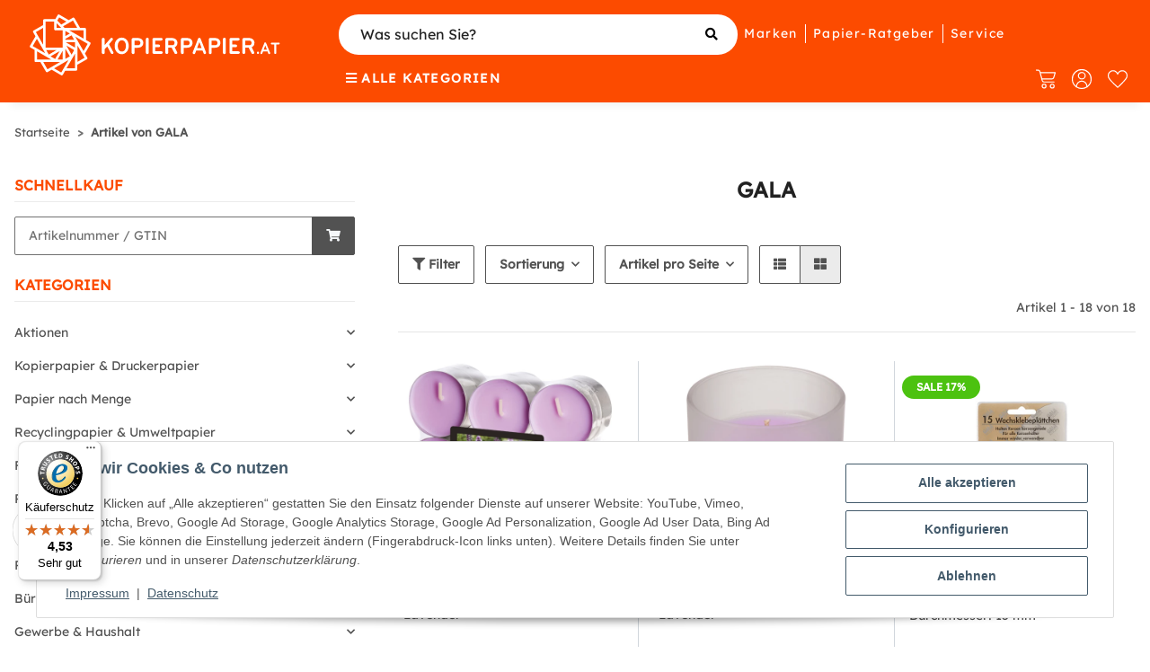

--- FILE ---
content_type: text/html; charset=utf-8
request_url: https://kopierpapier.at/marken/gala/
body_size: 60342
content:
<!DOCTYPE html>
<html lang="de" itemscope itemtype="https://schema.org/CollectionPage">
    
    <head>
<script type="text/javascript">

    window.dataLayer = window.dataLayer || [];
    function gtag(){dataLayer.push(arguments);}
    gtag('consent', 'default', {
        'ad_storage': 'denied',
        'ad_user_data':  'denied' ,
        'ad_personalization': 'denied',
        'analytics_storage': 'denied'
    });

    if (localStorage.getItem('cm_ad_user_data') == null) {
        var ad_user_data = 'denied';
    } else {
        var ad_user_data = localStorage.getItem('cm_ad_user_data');
    }

    if (localStorage.getItem('cm_ad_personalization') == null) {
        var ad_personalization = 'denied';
    } else {
        var ad_personalization = localStorage.getItem('cm_ad_personalization');
    }

    if (localStorage.getItem('cm_ad_storage') == null) {
        var ad_storage = 'denied';
    } else {
        var ad_storage = localStorage.getItem('cm_ad_storage');
    }

    if (localStorage.getItem('cm_analytics_storage') == null) {
        var analytics_storage = 'denied';
    } else {
        var analytics_storage = localStorage.getItem('cm_analytics_storage');
    }

    gtag('consent', 'update', {
        'ad_storage': ad_storage,
        'ad_user_data':  ad_user_data ,
        'ad_personalization': ad_personalization,
        'analytics_storage': analytics_storage
    });

    function checkConsentX(bClick = false) {

        var cMode = 'default';

        if ( CM.getSettings('kpde_consent') == true && CM.getSettings('kpde_consent5') == true ) {
            ad_storage = 'granted';
        } else {
            ad_storage = 'denied';
        }
        if ( CM.getSettings('kpde_consent2') == true ) {
            analytics_storage = 'granted';
        } else {
            analytics_storage = 'denied';
        }
        if ( CM.getSettings('kpde_consent3') == true ) {
            ad_personalization = 'granted';
        } else {
            ad_personalization = 'denied';
        }
        if ( CM.getSettings('kpde_consent4') == true ) {
            ad_user_data = 'granted';
        } else {
            ad_user_data = 'denied';
        }

        if (true || (localStorage.getItem('cm_ad_storage') == 'granted' || localStorage.getItem('cm_ad_storage') == 'denied') && (ad_storage != localStorage.getItem('cm_ad_storage') || ad_user_data != localStorage.getItem('cm_ad_user_data') || ad_personalization != localStorage.getItem('cm_ad_personalization') || analytics_storage != localStorage.getItem('cm_analytics_storage'))) {
            cMode = 'update';
            localStorage.setItem('cm_ad_storage', ad_storage);
            localStorage.setItem('cm_ad_user_data', ad_user_data);
            localStorage.setItem('cm_ad_personalization', ad_personalization);
            localStorage.setItem('cm_analytics_storage', analytics_storage);
            
            if (bClick) {
                gtag('consent', cMode, {
                    'ad_storage': ad_storage,
                    'ad_user_data':  ad_user_data ,
                    'ad_personalization': ad_personalization,
                    'analytics_storage': analytics_storage
                });
            }
        }
        

        localStorage.setItem('cm_ad_user_data', ad_user_data);
        localStorage.setItem('cm_ad_personalization', ad_personalization);
        localStorage.setItem('cm_ad_storage', ad_storage);
        localStorage.setItem('cm_analytics_storage', analytics_storage);

        return true;
    }

    window.readyHandlers = [];
    window.ready = function ready(handler) {
        window.readyHandlers.push(handler);
        handleState();
    };

    window.handleState = function handleState () {
        if (['interactive', 'complete'].indexOf(document.readyState) > -1) {
            while(window.readyHandlers.length > 0) {
            (window.readyHandlers.shift())();
            }
        }
    };

    

    document.onreadystatechange = window.handleState;

    ready(function() { 
        window.setTimeout( function() { 
            checkConsentX(false);

            $('body').prepend('<noscript><iframe id=\'gtmNoscript\' src=\'https://www.googletagmanager.com/ns.html?id=GTM-MK99PFL\' height=\'0\' width=\'0\' style=\'display:none;visibility:hidden\'></iframe></noscript>');

                $('#consent-accept-banner-btn-close, #consent-banner-btn-all').on('click', function() {
                    window.setTimeout(function() {
                        checkConsentX(true);
                    }, 200);
            });

        }, 300) 
    });

    (function(w,d,s,l,i){w[l]=w[l]||[];w[l].push({'gtm.start': 
        new Date().getTime(),event:'gtm.js'});var f=d.getElementsByTagName(s)[0],
        j=d.createElement(s),dl=l!='dataLayer'?'&l='+l:'';j.async=true;j.src=
        'https://www.googletagmanager.com/gtm.js?id='+i+dl;f.parentNode.insertBefore(j,f);
        })(window,document,'script','dataLayer','GTM-MK99PFL');

    </script>
        
            <meta http-equiv="content-type" content="text/html; charset=utf-8">

                                                        
            <meta name="description" itemprop="description" content="GALA-Produkte bei kopierpapier.at entdecken. Kostenloser Versand ab 119 € ✓ Top-Preise ✓ Jetzt online bestellen!">
                        <meta name="viewport" content="width=device-width, initial-scale=1.0">
            <meta http-equiv="X-UA-Compatible" content="IE=edge">
                                                                    
                                    <meta name="robots" content="index, follow">

            <meta itemprop="url" content="https://kopierpapier.at/marken/gala/">
            <meta property="og:type" content="website">
            <meta property="og:site_name" content="GALA-Produkte online kaufen">
            <meta property="og:title" content="GALA-Produkte online kaufen">
            <meta property="og:description" content="GALA-Produkte bei kopierpapier.at entdecken. Kostenloser Versand ab 119 € ✓ Top-Preise ✓ Jetzt online bestellen!">
            <meta property="og:url" content="https://kopierpapier.at/marken/gala/">

                                        <script src="https://integrations.etrusted.com/applications/widget.js/v2" defer async></script>
            
                                                                                                                        
                            <meta itemprop="image" content="https://kopierpapier.at/gfx/keinBild.gif">
                <meta property="og:image" content="https://kopierpapier.at/gfx/keinBild.gif">
                <meta property="og:image:width" content="130">
                <meta property="og:image:height" content="130">
                    

        
            <script type="application/ld+json">
  {
    "@context": "http://schema.org",
    "@type": "Organization",
    "name": "Kopierpapier AT GmbH , Kornmarkstraße 9, 6900 Bregenz",
    "url": "https://kopierpapier.at",
    "logo": "https://kopierpapier.at/bilder/intern/shoplogo/Logo_AT.svg",
    "contactPoint": [{
      "@type": "ContactPoint",
      "telephone": "0720 704 477",
      "contactType": "customer service"
    }]
  }
</script>
        

                    <title itemprop="name">GALA-Produkte online kaufen  | Kopierpapier.at</title>
        
                    <link rel="canonical" href="https://kopierpapier.at/marken/gala/">
        
        
                
            <link rel="icon" href="https://kopierpapier.at/templates/kopierpapierChild/themes/base/images/favicon.ico" sizes="48x48" type="image/x-icon">
            <link rel="icon" href="https://kopierpapier.at/favicon-32x32.png" sizes="32x32" type="image/x-icon">
            <link rel="icon" href="https://kopierpapier.at/favicon-16x16.png" sizes="16x16" type="image/x-icon">
            <link rel="apple-touch-icon" href="https://kopierpapier.at/apple-touch-icon.png">
            <link rel="manifest" href="https://kopierpapier.at/site.webmanifest">

            <meta name="msapplication-TileColor" content=" #fc4b00 ">
            <meta name="msapplication-TileImage" content="https://kopierpapier.at/mstile-144x144.png">
        
        
            <meta name="theme-color" content=" #fc4b00 ">
        

        
                                        
            
                <style id="criticalCSS">
                    
                        :root{--blue: #007bff;--indigo: #6610f2;--purple: #6f42c1;--pink: #e83e8c;--red: #dc3545;--orange: #fc4b00;--yellow: #ffc107;--green: #28a745;--teal: #20c997;--cyan: #17a2b8;--white: #ffffff;--gray: #707070;--gray-dark: #343a40;--primary: #fc4b00;--secondary: #525252;--success: #1C871E;--info: #525252;--warning: #f39932;--danger: #b90000;--light: #f5f7fa;--dark: #525252;--gray: #707070;--gray-light: #f5f7fa;--gray-medium: #ebebeb;--gray-dark: #9b9b9b;--gray-darker: #525252;--breakpoint-xs: 0;--breakpoint-sm: 576px;--breakpoint-md: 768px;--breakpoint-lg: 992px;--breakpoint-xl: 1300px;--font-family-sans-serif: "Lexend Deca Regular", "Open Sans", sans-serif;--font-family-monospace: SFMono-Regular, Menlo, Monaco, Consolas, "Liberation Mono", "Courier New", monospace}*,*::before,*::after{box-sizing:border-box}html{font-family:sans-serif;line-height:1.15;-webkit-text-size-adjust:100%;-webkit-tap-highlight-color:rgba(0, 0, 0, 0)}article,aside,figcaption,figure,footer,header,hgroup,main,nav,section{display:block}body{margin:0;font-family:"Lexend Deca Regular", "Open Sans", sans-serif;font-size:0.875rem;font-weight:400;line-height:1.5;color:#525252;text-align:left;background-color:#f5f7fa}[tabindex="-1"]:focus:not(:focus-visible){outline:0 !important}hr{box-sizing:content-box;height:0;overflow:visible}h1,h2,h3,h4,h5,h6{margin-top:0;margin-bottom:1rem}p{margin-top:0;margin-bottom:1rem}abbr[title],abbr[data-original-title]{text-decoration:underline;text-decoration:underline dotted;cursor:help;border-bottom:0;text-decoration-skip-ink:none}address{margin-bottom:1rem;font-style:normal;line-height:inherit}ol,ul,dl{margin-top:0;margin-bottom:1rem}ol ol,ul ul,ol ul,ul ol{margin-bottom:0}dt{font-weight:700}dd{margin-bottom:0.5rem;margin-left:0}blockquote{margin:0 0 1rem}b,strong{font-weight:bolder}small{font-size:80%}sub,sup{position:relative;font-size:75%;line-height:0;vertical-align:baseline}sub{bottom:-0.25em}sup{top:-0.5em}a{color:#525252;text-decoration:underline;background-color:transparent}a:hover{color:#fc4b00;text-decoration:none}a:not([href]):not([class]){color:inherit;text-decoration:none}a:not([href]):not([class]):hover{color:inherit;text-decoration:none}pre,code,kbd,samp{font-family:SFMono-Regular, Menlo, Monaco, Consolas, "Liberation Mono", "Courier New", monospace;font-size:1em}pre{margin-top:0;margin-bottom:1rem;overflow:auto;-ms-overflow-style:scrollbar}figure{margin:0 0 1rem}img{vertical-align:middle;border-style:none}svg{overflow:hidden;vertical-align:middle}table{border-collapse:collapse}caption{padding-top:0.75rem;padding-bottom:0.75rem;color:#707070;text-align:left;caption-side:bottom}th{text-align:inherit;text-align:-webkit-match-parent}label{display:inline-block;margin-bottom:0.5rem}button{border-radius:0}button:focus:not(:focus-visible){outline:0}input,button,select,optgroup,textarea{margin:0;font-family:inherit;font-size:inherit;line-height:inherit}button,input{overflow:visible}button,select{text-transform:none}[role="button"]{cursor:pointer}select{word-wrap:normal}button,[type="button"],[type="reset"],[type="submit"]{-webkit-appearance:button}button:not(:disabled),[type="button"]:not(:disabled),[type="reset"]:not(:disabled),[type="submit"]:not(:disabled){cursor:pointer}button::-moz-focus-inner,[type="button"]::-moz-focus-inner,[type="reset"]::-moz-focus-inner,[type="submit"]::-moz-focus-inner{padding:0;border-style:none}input[type="radio"],input[type="checkbox"]{box-sizing:border-box;padding:0}textarea{overflow:auto;resize:vertical}fieldset{min-width:0;padding:0;margin:0;border:0}legend{display:block;width:100%;max-width:100%;padding:0;margin-bottom:0.5rem;font-size:1.5rem;line-height:inherit;color:inherit;white-space:normal}progress{vertical-align:baseline}[type="number"]::-webkit-inner-spin-button,[type="number"]::-webkit-outer-spin-button{height:auto}[type="search"]{outline-offset:-2px;-webkit-appearance:none}[type="search"]::-webkit-search-decoration{-webkit-appearance:none}::-webkit-file-upload-button{font:inherit;-webkit-appearance:button}output{display:inline-block}summary{display:list-item;cursor:pointer}template{display:none}[hidden]{display:none !important}.img-fluid{max-width:100%;height:auto}.img-thumbnail{padding:0.25rem;background-color:#f5f7fa;border:1px solid #dee2e6;border-radius:0.125rem;box-shadow:0 1px 2px rgba(0, 0, 0, 0.075);max-width:100%;height:auto}.figure{display:inline-block}.figure-img{margin-bottom:0.5rem;line-height:1}.figure-caption{font-size:90%;color:#707070}code{font-size:87.5%;color:#e83e8c;word-wrap:break-word}a>code{color:inherit}kbd{padding:0.2rem 0.4rem;font-size:87.5%;color:#ffffff;background-color:#212529;border-radius:0.125rem;box-shadow:inset 0 -0.1rem 0 rgba(0, 0, 0, 0.25)}kbd kbd{padding:0;font-size:100%;font-weight:700;box-shadow:none}pre{display:block;font-size:87.5%;color:#212529}pre code{font-size:inherit;color:inherit;word-break:normal}.pre-scrollable{max-height:340px;overflow-y:scroll}.container,.container-fluid,.container-sm,.container-md,.container-lg,.container-xl{width:100%;padding-right:1rem;padding-left:1rem;margin-right:auto;margin-left:auto}@media (min-width:576px){.container,.container-sm{max-width:97vw}}@media (min-width:768px){.container,.container-sm,.container-md{max-width:720px}}@media (min-width:992px){.container,.container-sm,.container-md,.container-lg{max-width:960px}}@media (min-width:1300px){.container,.container-sm,.container-md,.container-lg,.container-xl{max-width:1250px}}.row{display:flex;flex-wrap:wrap;margin-right:-1rem;margin-left:-1rem}.no-gutters{margin-right:0;margin-left:0}.no-gutters>.col,.no-gutters>[class*="col-"]{padding-right:0;padding-left:0}.col-1,.col-2,.col-3,.col-4,.col-5,.col-6,.col-7,.col-8,.col-9,.col-10,.col-11,.col-12,.col,.col-auto,.col-sm-1,.col-sm-2,.col-sm-3,.col-sm-4,.col-sm-5,.col-sm-6,.col-sm-7,.col-sm-8,.col-sm-9,.col-sm-10,.col-sm-11,.col-sm-12,.col-sm,.col-sm-auto,.col-md-1,.col-md-2,.col-md-3,.col-md-4,.col-md-5,.col-md-6,.col-md-7,.col-md-8,.col-md-9,.col-md-10,.col-md-11,.col-md-12,.col-md,.col-md-auto,.col-lg-1,.col-lg-2,.col-lg-3,.col-lg-4,.col-lg-5,.col-lg-6,.col-lg-7,.col-lg-8,.col-lg-9,.col-lg-10,.col-lg-11,.col-lg-12,.col-lg,.col-lg-auto,.col-xl-1,.col-xl-2,.col-xl-3,.col-xl-4,.col-xl-5,.col-xl-6,.col-xl-7,.col-xl-8,.col-xl-9,.col-xl-10,.col-xl-11,.col-xl-12,.col-xl,.col-xl-auto{position:relative;width:100%;padding-right:1rem;padding-left:1rem}.col{flex-basis:0;flex-grow:1;max-width:100%}.row-cols-1>*{flex:0 0 100%;max-width:100%}.row-cols-2>*{flex:0 0 50%;max-width:50%}.row-cols-3>*{flex:0 0 33.3333333333%;max-width:33.3333333333%}.row-cols-4>*{flex:0 0 25%;max-width:25%}.row-cols-5>*{flex:0 0 20%;max-width:20%}.row-cols-6>*{flex:0 0 16.6666666667%;max-width:16.6666666667%}.col-auto{flex:0 0 auto;width:auto;max-width:100%}.col-1{flex:0 0 8.33333333%;max-width:8.33333333%}.col-2{flex:0 0 16.66666667%;max-width:16.66666667%}.col-3{flex:0 0 25%;max-width:25%}.col-4{flex:0 0 33.33333333%;max-width:33.33333333%}.col-5{flex:0 0 41.66666667%;max-width:41.66666667%}.col-6{flex:0 0 50%;max-width:50%}.col-7{flex:0 0 58.33333333%;max-width:58.33333333%}.col-8{flex:0 0 66.66666667%;max-width:66.66666667%}.col-9{flex:0 0 75%;max-width:75%}.col-10{flex:0 0 83.33333333%;max-width:83.33333333%}.col-11{flex:0 0 91.66666667%;max-width:91.66666667%}.col-12{flex:0 0 100%;max-width:100%}.order-first{order:-1}.order-last{order:13}.order-0{order:0}.order-1{order:1}.order-2{order:2}.order-3{order:3}.order-4{order:4}.order-5{order:5}.order-6{order:6}.order-7{order:7}.order-8{order:8}.order-9{order:9}.order-10{order:10}.order-11{order:11}.order-12{order:12}.offset-1{margin-left:8.33333333%}.offset-2{margin-left:16.66666667%}.offset-3{margin-left:25%}.offset-4{margin-left:33.33333333%}.offset-5{margin-left:41.66666667%}.offset-6{margin-left:50%}.offset-7{margin-left:58.33333333%}.offset-8{margin-left:66.66666667%}.offset-9{margin-left:75%}.offset-10{margin-left:83.33333333%}.offset-11{margin-left:91.66666667%}@media (min-width:576px){.col-sm{flex-basis:0;flex-grow:1;max-width:100%}.row-cols-sm-1>*{flex:0 0 100%;max-width:100%}.row-cols-sm-2>*{flex:0 0 50%;max-width:50%}.row-cols-sm-3>*{flex:0 0 33.3333333333%;max-width:33.3333333333%}.row-cols-sm-4>*{flex:0 0 25%;max-width:25%}.row-cols-sm-5>*{flex:0 0 20%;max-width:20%}.row-cols-sm-6>*{flex:0 0 16.6666666667%;max-width:16.6666666667%}.col-sm-auto{flex:0 0 auto;width:auto;max-width:100%}.col-sm-1{flex:0 0 8.33333333%;max-width:8.33333333%}.col-sm-2{flex:0 0 16.66666667%;max-width:16.66666667%}.col-sm-3{flex:0 0 25%;max-width:25%}.col-sm-4{flex:0 0 33.33333333%;max-width:33.33333333%}.col-sm-5{flex:0 0 41.66666667%;max-width:41.66666667%}.col-sm-6{flex:0 0 50%;max-width:50%}.col-sm-7{flex:0 0 58.33333333%;max-width:58.33333333%}.col-sm-8{flex:0 0 66.66666667%;max-width:66.66666667%}.col-sm-9{flex:0 0 75%;max-width:75%}.col-sm-10{flex:0 0 83.33333333%;max-width:83.33333333%}.col-sm-11{flex:0 0 91.66666667%;max-width:91.66666667%}.col-sm-12{flex:0 0 100%;max-width:100%}.order-sm-first{order:-1}.order-sm-last{order:13}.order-sm-0{order:0}.order-sm-1{order:1}.order-sm-2{order:2}.order-sm-3{order:3}.order-sm-4{order:4}.order-sm-5{order:5}.order-sm-6{order:6}.order-sm-7{order:7}.order-sm-8{order:8}.order-sm-9{order:9}.order-sm-10{order:10}.order-sm-11{order:11}.order-sm-12{order:12}.offset-sm-0{margin-left:0}.offset-sm-1{margin-left:8.33333333%}.offset-sm-2{margin-left:16.66666667%}.offset-sm-3{margin-left:25%}.offset-sm-4{margin-left:33.33333333%}.offset-sm-5{margin-left:41.66666667%}.offset-sm-6{margin-left:50%}.offset-sm-7{margin-left:58.33333333%}.offset-sm-8{margin-left:66.66666667%}.offset-sm-9{margin-left:75%}.offset-sm-10{margin-left:83.33333333%}.offset-sm-11{margin-left:91.66666667%}}@media (min-width:768px){.col-md{flex-basis:0;flex-grow:1;max-width:100%}.row-cols-md-1>*{flex:0 0 100%;max-width:100%}.row-cols-md-2>*{flex:0 0 50%;max-width:50%}.row-cols-md-3>*{flex:0 0 33.3333333333%;max-width:33.3333333333%}.row-cols-md-4>*{flex:0 0 25%;max-width:25%}.row-cols-md-5>*{flex:0 0 20%;max-width:20%}.row-cols-md-6>*{flex:0 0 16.6666666667%;max-width:16.6666666667%}.col-md-auto{flex:0 0 auto;width:auto;max-width:100%}.col-md-1{flex:0 0 8.33333333%;max-width:8.33333333%}.col-md-2{flex:0 0 16.66666667%;max-width:16.66666667%}.col-md-3{flex:0 0 25%;max-width:25%}.col-md-4{flex:0 0 33.33333333%;max-width:33.33333333%}.col-md-5{flex:0 0 41.66666667%;max-width:41.66666667%}.col-md-6{flex:0 0 50%;max-width:50%}.col-md-7{flex:0 0 58.33333333%;max-width:58.33333333%}.col-md-8{flex:0 0 66.66666667%;max-width:66.66666667%}.col-md-9{flex:0 0 75%;max-width:75%}.col-md-10{flex:0 0 83.33333333%;max-width:83.33333333%}.col-md-11{flex:0 0 91.66666667%;max-width:91.66666667%}.col-md-12{flex:0 0 100%;max-width:100%}.order-md-first{order:-1}.order-md-last{order:13}.order-md-0{order:0}.order-md-1{order:1}.order-md-2{order:2}.order-md-3{order:3}.order-md-4{order:4}.order-md-5{order:5}.order-md-6{order:6}.order-md-7{order:7}.order-md-8{order:8}.order-md-9{order:9}.order-md-10{order:10}.order-md-11{order:11}.order-md-12{order:12}.offset-md-0{margin-left:0}.offset-md-1{margin-left:8.33333333%}.offset-md-2{margin-left:16.66666667%}.offset-md-3{margin-left:25%}.offset-md-4{margin-left:33.33333333%}.offset-md-5{margin-left:41.66666667%}.offset-md-6{margin-left:50%}.offset-md-7{margin-left:58.33333333%}.offset-md-8{margin-left:66.66666667%}.offset-md-9{margin-left:75%}.offset-md-10{margin-left:83.33333333%}.offset-md-11{margin-left:91.66666667%}}@media (min-width:992px){.col-lg{flex-basis:0;flex-grow:1;max-width:100%}.row-cols-lg-1>*{flex:0 0 100%;max-width:100%}.row-cols-lg-2>*{flex:0 0 50%;max-width:50%}.row-cols-lg-3>*{flex:0 0 33.3333333333%;max-width:33.3333333333%}.row-cols-lg-4>*{flex:0 0 25%;max-width:25%}.row-cols-lg-5>*{flex:0 0 20%;max-width:20%}.row-cols-lg-6>*{flex:0 0 16.6666666667%;max-width:16.6666666667%}.col-lg-auto{flex:0 0 auto;width:auto;max-width:100%}.col-lg-1{flex:0 0 8.33333333%;max-width:8.33333333%}.col-lg-2{flex:0 0 16.66666667%;max-width:16.66666667%}.col-lg-3{flex:0 0 25%;max-width:25%}.col-lg-4{flex:0 0 33.33333333%;max-width:33.33333333%}.col-lg-5{flex:0 0 41.66666667%;max-width:41.66666667%}.col-lg-6{flex:0 0 50%;max-width:50%}.col-lg-7{flex:0 0 58.33333333%;max-width:58.33333333%}.col-lg-8{flex:0 0 66.66666667%;max-width:66.66666667%}.col-lg-9{flex:0 0 75%;max-width:75%}.col-lg-10{flex:0 0 83.33333333%;max-width:83.33333333%}.col-lg-11{flex:0 0 91.66666667%;max-width:91.66666667%}.col-lg-12{flex:0 0 100%;max-width:100%}.order-lg-first{order:-1}.order-lg-last{order:13}.order-lg-0{order:0}.order-lg-1{order:1}.order-lg-2{order:2}.order-lg-3{order:3}.order-lg-4{order:4}.order-lg-5{order:5}.order-lg-6{order:6}.order-lg-7{order:7}.order-lg-8{order:8}.order-lg-9{order:9}.order-lg-10{order:10}.order-lg-11{order:11}.order-lg-12{order:12}.offset-lg-0{margin-left:0}.offset-lg-1{margin-left:8.33333333%}.offset-lg-2{margin-left:16.66666667%}.offset-lg-3{margin-left:25%}.offset-lg-4{margin-left:33.33333333%}.offset-lg-5{margin-left:41.66666667%}.offset-lg-6{margin-left:50%}.offset-lg-7{margin-left:58.33333333%}.offset-lg-8{margin-left:66.66666667%}.offset-lg-9{margin-left:75%}.offset-lg-10{margin-left:83.33333333%}.offset-lg-11{margin-left:91.66666667%}}@media (min-width:1300px){.col-xl{flex-basis:0;flex-grow:1;max-width:100%}.row-cols-xl-1>*{flex:0 0 100%;max-width:100%}.row-cols-xl-2>*{flex:0 0 50%;max-width:50%}.row-cols-xl-3>*{flex:0 0 33.3333333333%;max-width:33.3333333333%}.row-cols-xl-4>*{flex:0 0 25%;max-width:25%}.row-cols-xl-5>*{flex:0 0 20%;max-width:20%}.row-cols-xl-6>*{flex:0 0 16.6666666667%;max-width:16.6666666667%}.col-xl-auto{flex:0 0 auto;width:auto;max-width:100%}.col-xl-1{flex:0 0 8.33333333%;max-width:8.33333333%}.col-xl-2{flex:0 0 16.66666667%;max-width:16.66666667%}.col-xl-3{flex:0 0 25%;max-width:25%}.col-xl-4{flex:0 0 33.33333333%;max-width:33.33333333%}.col-xl-5{flex:0 0 41.66666667%;max-width:41.66666667%}.col-xl-6{flex:0 0 50%;max-width:50%}.col-xl-7{flex:0 0 58.33333333%;max-width:58.33333333%}.col-xl-8{flex:0 0 66.66666667%;max-width:66.66666667%}.col-xl-9{flex:0 0 75%;max-width:75%}.col-xl-10{flex:0 0 83.33333333%;max-width:83.33333333%}.col-xl-11{flex:0 0 91.66666667%;max-width:91.66666667%}.col-xl-12{flex:0 0 100%;max-width:100%}.order-xl-first{order:-1}.order-xl-last{order:13}.order-xl-0{order:0}.order-xl-1{order:1}.order-xl-2{order:2}.order-xl-3{order:3}.order-xl-4{order:4}.order-xl-5{order:5}.order-xl-6{order:6}.order-xl-7{order:7}.order-xl-8{order:8}.order-xl-9{order:9}.order-xl-10{order:10}.order-xl-11{order:11}.order-xl-12{order:12}.offset-xl-0{margin-left:0}.offset-xl-1{margin-left:8.33333333%}.offset-xl-2{margin-left:16.66666667%}.offset-xl-3{margin-left:25%}.offset-xl-4{margin-left:33.33333333%}.offset-xl-5{margin-left:41.66666667%}.offset-xl-6{margin-left:50%}.offset-xl-7{margin-left:58.33333333%}.offset-xl-8{margin-left:66.66666667%}.offset-xl-9{margin-left:75%}.offset-xl-10{margin-left:83.33333333%}.offset-xl-11{margin-left:91.66666667%}}.nav{display:flex;flex-wrap:wrap;padding-left:0;margin-bottom:0;list-style:none}.nav-link{display:block;padding:0.5rem 1rem;text-decoration:none}.nav-link:hover,.nav-link:focus{text-decoration:none}.nav-link.disabled{color:#707070;pointer-events:none;cursor:default}.nav-tabs{border-bottom:1px solid #dee2e6}.nav-tabs .nav-link{margin-bottom:-1px;background-color:transparent;border:1px solid transparent;border-top-left-radius:0;border-top-right-radius:0}.nav-tabs .nav-link:hover,.nav-tabs .nav-link:focus{isolation:isolate;border-color:transparent}.nav-tabs .nav-link.disabled{color:#707070;background-color:transparent;border-color:transparent}.nav-tabs .nav-link.active,.nav-tabs .nav-item.show .nav-link{color:#525252;background-color:transparent;border-color:#fc4b00}.nav-tabs .dropdown-menu{margin-top:-1px;border-top-left-radius:0;border-top-right-radius:0}.nav-pills .nav-link{background:none;border:0;border-radius:0.125rem}.nav-pills .nav-link.active,.nav-pills .show>.nav-link{color:#ffffff;background-color:#fc4b00}.nav-fill>.nav-link,.nav-fill .nav-item{flex:1 1 auto;text-align:center}.nav-justified>.nav-link,.nav-justified .nav-item{flex-basis:0;flex-grow:1;text-align:center}.tab-content>.tab-pane{display:none}.tab-content>.active{display:block}.navbar{position:relative;display:flex;flex-wrap:wrap;align-items:center;justify-content:space-between;padding:0.4rem 1rem}.navbar .container,.navbar .container-fluid,.navbar .container-sm,.navbar .container-md,.navbar .container-lg,.navbar .container-xl,.navbar>.container-sm,.navbar>.container-md,.navbar>.container-lg,.navbar>.container-xl{display:flex;flex-wrap:wrap;align-items:center;justify-content:space-between}.navbar-brand{display:inline-block;padding-top:0.40625rem;padding-bottom:0.40625rem;margin-right:1rem;font-size:1rem;line-height:inherit;white-space:nowrap}.navbar-brand:hover,.navbar-brand:focus{text-decoration:none}.navbar-nav{display:flex;flex-direction:column;padding-left:0;margin-bottom:0;list-style:none}.navbar-nav .nav-link{padding-right:0;padding-left:0}.navbar-nav .dropdown-menu{position:static;float:none}.navbar-text{display:inline-block;padding-top:0.5rem;padding-bottom:0.5rem}.navbar-collapse{flex-basis:100%;flex-grow:1;align-items:center}.navbar-toggler{padding:0.25rem 0.75rem;font-size:1rem;line-height:1;background-color:transparent;border:1px solid transparent;border-radius:0.125rem}.navbar-toggler:hover,.navbar-toggler:focus{text-decoration:none}.navbar-toggler-icon{display:inline-block;width:1.5em;height:1.5em;vertical-align:middle;content:"";background:50% / 100% 100% no-repeat}.navbar-nav-scroll{max-height:75vh;overflow-y:auto}@media (max-width:575.98px){.navbar-expand-sm>.container,.navbar-expand-sm>.container-fluid,.navbar-expand-sm>.container-sm,.navbar-expand-sm>.container-md,.navbar-expand-sm>.container-lg,.navbar-expand-sm>.container-xl{padding-right:0;padding-left:0}}@media (min-width:576px){.navbar-expand-sm{flex-flow:row nowrap;justify-content:flex-start}.navbar-expand-sm .navbar-nav{flex-direction:row}.navbar-expand-sm .navbar-nav .dropdown-menu{position:absolute}.navbar-expand-sm .navbar-nav .nav-link{padding-right:1.5rem;padding-left:1.5rem}.navbar-expand-sm>.container,.navbar-expand-sm>.container-fluid,.navbar-expand-sm>.container-sm,.navbar-expand-sm>.container-md,.navbar-expand-sm>.container-lg,.navbar-expand-sm>.container-xl{flex-wrap:nowrap}.navbar-expand-sm .navbar-nav-scroll{overflow:visible}.navbar-expand-sm .navbar-collapse{display:flex !important;flex-basis:auto}.navbar-expand-sm .navbar-toggler{display:none}}@media (max-width:767.98px){.navbar-expand-md>.container,.navbar-expand-md>.container-fluid,.navbar-expand-md>.container-sm,.navbar-expand-md>.container-md,.navbar-expand-md>.container-lg,.navbar-expand-md>.container-xl{padding-right:0;padding-left:0}}@media (min-width:768px){.navbar-expand-md{flex-flow:row nowrap;justify-content:flex-start}.navbar-expand-md .navbar-nav{flex-direction:row}.navbar-expand-md .navbar-nav .dropdown-menu{position:absolute}.navbar-expand-md .navbar-nav .nav-link{padding-right:1.5rem;padding-left:1.5rem}.navbar-expand-md>.container,.navbar-expand-md>.container-fluid,.navbar-expand-md>.container-sm,.navbar-expand-md>.container-md,.navbar-expand-md>.container-lg,.navbar-expand-md>.container-xl{flex-wrap:nowrap}.navbar-expand-md .navbar-nav-scroll{overflow:visible}.navbar-expand-md .navbar-collapse{display:flex !important;flex-basis:auto}.navbar-expand-md .navbar-toggler{display:none}}@media (max-width:991.98px){.navbar-expand-lg>.container,.navbar-expand-lg>.container-fluid,.navbar-expand-lg>.container-sm,.navbar-expand-lg>.container-md,.navbar-expand-lg>.container-lg,.navbar-expand-lg>.container-xl{padding-right:0;padding-left:0}}@media (min-width:992px){.navbar-expand-lg{flex-flow:row nowrap;justify-content:flex-start}.navbar-expand-lg .navbar-nav{flex-direction:row}.navbar-expand-lg .navbar-nav .dropdown-menu{position:absolute}.navbar-expand-lg .navbar-nav .nav-link{padding-right:1.5rem;padding-left:1.5rem}.navbar-expand-lg>.container,.navbar-expand-lg>.container-fluid,.navbar-expand-lg>.container-sm,.navbar-expand-lg>.container-md,.navbar-expand-lg>.container-lg,.navbar-expand-lg>.container-xl{flex-wrap:nowrap}.navbar-expand-lg .navbar-nav-scroll{overflow:visible}.navbar-expand-lg .navbar-collapse{display:flex !important;flex-basis:auto}.navbar-expand-lg .navbar-toggler{display:none}}@media (max-width:1299.98px){.navbar-expand-xl>.container,.navbar-expand-xl>.container-fluid,.navbar-expand-xl>.container-sm,.navbar-expand-xl>.container-md,.navbar-expand-xl>.container-lg,.navbar-expand-xl>.container-xl{padding-right:0;padding-left:0}}@media (min-width:1300px){.navbar-expand-xl{flex-flow:row nowrap;justify-content:flex-start}.navbar-expand-xl .navbar-nav{flex-direction:row}.navbar-expand-xl .navbar-nav .dropdown-menu{position:absolute}.navbar-expand-xl .navbar-nav .nav-link{padding-right:1.5rem;padding-left:1.5rem}.navbar-expand-xl>.container,.navbar-expand-xl>.container-fluid,.navbar-expand-xl>.container-sm,.navbar-expand-xl>.container-md,.navbar-expand-xl>.container-lg,.navbar-expand-xl>.container-xl{flex-wrap:nowrap}.navbar-expand-xl .navbar-nav-scroll{overflow:visible}.navbar-expand-xl .navbar-collapse{display:flex !important;flex-basis:auto}.navbar-expand-xl .navbar-toggler{display:none}}.navbar-expand{flex-flow:row nowrap;justify-content:flex-start}.navbar-expand>.container,.navbar-expand>.container-fluid,.navbar-expand>.container-sm,.navbar-expand>.container-md,.navbar-expand>.container-lg,.navbar-expand>.container-xl{padding-right:0;padding-left:0}.navbar-expand .navbar-nav{flex-direction:row}.navbar-expand .navbar-nav .dropdown-menu{position:absolute}.navbar-expand .navbar-nav .nav-link{padding-right:1.5rem;padding-left:1.5rem}.navbar-expand>.container,.navbar-expand>.container-fluid,.navbar-expand>.container-sm,.navbar-expand>.container-md,.navbar-expand>.container-lg,.navbar-expand>.container-xl{flex-wrap:nowrap}.navbar-expand .navbar-nav-scroll{overflow:visible}.navbar-expand .navbar-collapse{display:flex !important;flex-basis:auto}.navbar-expand .navbar-toggler{display:none}.navbar-light .navbar-brand{color:rgba(0, 0, 0, 0.9)}.navbar-light .navbar-brand:hover,.navbar-light .navbar-brand:focus{color:rgba(0, 0, 0, 0.9)}.navbar-light .navbar-nav .nav-link{color:#525252}.navbar-light .navbar-nav .nav-link:hover,.navbar-light .navbar-nav .nav-link:focus{color:#F9DD4B}.navbar-light .navbar-nav .nav-link.disabled{color:rgba(0, 0, 0, 0.3)}.navbar-light .navbar-nav .show>.nav-link,.navbar-light .navbar-nav .active>.nav-link,.navbar-light .navbar-nav .nav-link.show,.navbar-light .navbar-nav .nav-link.active{color:rgba(0, 0, 0, 0.9)}.navbar-light .navbar-toggler{color:#525252;border-color:rgba(0, 0, 0, 0.1)}.navbar-light .navbar-toggler-icon{background-image:url("data:image/svg+xml,%3csvg xmlns='http://www.w3.org/2000/svg' width='30' height='30' viewBox='0 0 30 30'%3e%3cpath stroke='%23525252' stroke-linecap='round' stroke-miterlimit='10' stroke-width='2' d='M4 7h22M4 15h22M4 23h22'/%3e%3c/svg%3e")}.navbar-light .navbar-text{color:#525252}.navbar-light .navbar-text a{color:rgba(0, 0, 0, 0.9)}.navbar-light .navbar-text a:hover,.navbar-light .navbar-text a:focus{color:rgba(0, 0, 0, 0.9)}.navbar-dark .navbar-brand{color:#ffffff}.navbar-dark .navbar-brand:hover,.navbar-dark .navbar-brand:focus{color:#ffffff}.navbar-dark .navbar-nav .nav-link{color:rgba(255, 255, 255, 0.5)}.navbar-dark .navbar-nav .nav-link:hover,.navbar-dark .navbar-nav .nav-link:focus{color:rgba(255, 255, 255, 0.75)}.navbar-dark .navbar-nav .nav-link.disabled{color:rgba(255, 255, 255, 0.25)}.navbar-dark .navbar-nav .show>.nav-link,.navbar-dark .navbar-nav .active>.nav-link,.navbar-dark .navbar-nav .nav-link.show,.navbar-dark .navbar-nav .nav-link.active{color:#ffffff}.navbar-dark .navbar-toggler{color:rgba(255, 255, 255, 0.5);border-color:rgba(255, 255, 255, 0.1)}.navbar-dark .navbar-toggler-icon{background-image:url("data:image/svg+xml,%3csvg xmlns='http://www.w3.org/2000/svg' width='30' height='30' viewBox='0 0 30 30'%3e%3cpath stroke='rgba%28255, 255, 255, 0.5%29' stroke-linecap='round' stroke-miterlimit='10' stroke-width='2' d='M4 7h22M4 15h22M4 23h22'/%3e%3c/svg%3e")}.navbar-dark .navbar-text{color:rgba(255, 255, 255, 0.5)}.navbar-dark .navbar-text a{color:#ffffff}.navbar-dark .navbar-text a:hover,.navbar-dark .navbar-text a:focus{color:#ffffff}.pagination-sm .page-item.active .page-link::after,.pagination-sm .page-item.active .page-text::after{left:0.375rem;right:0.375rem}.pagination-lg .page-item.active .page-link::after,.pagination-lg .page-item.active .page-text::after{left:1.125rem;right:1.125rem}.page-item{position:relative}.page-item.active{font-weight:700}.page-item.active .page-link::after,.page-item.active .page-text::after{content:"";position:absolute;left:0.5625rem;bottom:0;right:0.5625rem;border-bottom:4px solid #fc4b00}@media (min-width:768px){.dropdown-item.page-item{background-color:transparent}}.page-link,.page-text{text-decoration:none}.pagination{margin-bottom:0;justify-content:space-between;align-items:center}@media (min-width:768px){.pagination{justify-content:normal}.pagination .dropdown>.btn{display:none}.pagination .dropdown-menu{position:static !important;transform:none !important;display:flex;margin:0;padding:0;border:0;min-width:auto}.pagination .dropdown-item{width:auto;display:inline-block;padding:0}.pagination .dropdown-item.active{background-color:transparent;color:#525252}.pagination .dropdown-item:hover{background-color:transparent}.pagination .pagination-site{display:none}}@media (max-width:767.98px){.pagination .dropdown-item{padding:0}.pagination .dropdown-item.active .page-link,.pagination .dropdown-item.active .page-text,.pagination .dropdown-item:active .page-link,.pagination .dropdown-item:active .page-text{color:#525252}}.productlist-page-nav{align-items:center}.productlist-page-nav .pagination{margin:0}.productlist-page-nav .displayoptions{margin-bottom:1rem}@media (min-width:768px){.productlist-page-nav .displayoptions{margin-bottom:0}}.productlist-page-nav .displayoptions .btn-group+.btn-group+.btn-group{margin-left:0.5rem}.productlist-page-nav .result-option-wrapper{margin-right:0.5rem}.productlist-page-nav .productlist-item-info{margin-bottom:0.5rem;margin-left:auto;margin-right:auto;display:flex}@media (min-width:768px){.productlist-page-nav .productlist-item-info{margin-right:0;margin-bottom:0}.productlist-page-nav .productlist-item-info.productlist-item-border{border-right:1px solid #ebebeb;padding-right:1rem}}.productlist-page-nav.productlist-page-nav-header-m{margin-top:3rem}@media (min-width:768px){.productlist-page-nav.productlist-page-nav-header-m{margin-top:2rem}.productlist-page-nav.productlist-page-nav-header-m>.col{margin-top:1rem}}.productlist-page-nav-bottom{margin-bottom:2rem}.pagination-wrapper{margin-bottom:1rem;align-items:center;border-top:1px solid #f5f7fa;border-bottom:1px solid #f5f7fa;padding-top:0.5rem;padding-bottom:0.5rem}.pagination-wrapper .pagination-entries{font-weight:700;margin-bottom:1rem}@media (min-width:768px){.pagination-wrapper .pagination-entries{margin-bottom:0}}.pagination-wrapper .pagination-selects{margin-left:auto;margin-top:1rem}@media (min-width:768px){.pagination-wrapper .pagination-selects{margin-left:0;margin-top:0}}.pagination-wrapper .pagination-selects .pagination-selects-entries{margin-bottom:1rem}@media (min-width:768px){.pagination-wrapper .pagination-selects .pagination-selects-entries{margin-right:1rem;margin-bottom:0}}.pagination-no-wrapper{border:0;padding-top:0;padding-bottom:0}.topbar-wrapper{position:relative;z-index:1021;flex-direction:row-reverse}.sticky-header header{position:sticky;top:0}#jtl-nav-wrapper .form-control::placeholder,#jtl-nav-wrapper .form-control:focus::placeholder{color:#ffffff}#jtl-nav-wrapper .label-slide .form-group:not(.exclude-from-label-slide):not(.checkbox) label{background:#fc4b00;color:#ffffff}header{box-shadow:0 1rem 0.5625rem -0.75rem rgba(0, 0, 0, 0.06);position:relative;z-index:1020}header .dropdown-menu{background-color:#fc4b00;color:#ffffff}header .navbar-toggler{color:#ffffff}header .navbar-brand img{max-width:50vw;object-fit:contain}header .nav-right .dropdown-menu{margin-top:-0.03125rem;box-shadow:inset 0 1rem 0.5625rem -0.75rem rgba(0, 0, 0, 0.06)}@media (min-width:992px){header #mainNavigation{margin-right:1rem}}@media (max-width:991.98px){header .navbar-brand img{max-width:30vw}header .dropup,header .dropright,header .dropdown,header .dropleft,header .col,header [class*="col-"]{position:static}header .navbar-collapse{position:fixed;top:0;left:0;display:block;height:100vh !important;-webkit-overflow-scrolling:touch;max-width:16.875rem;transition:all 0.2s ease-in-out;z-index:1050;width:100%;background:#fc4b00}header .navbar-collapse:not(.show){transform:translateX(-100%)}header .navbar-nav{transition:all 0.2s ease-in-out}header .navbar-nav .nav-item,header .navbar-nav .nav-link{margin-left:0;margin-right:0;padding-left:1rem;padding-right:1rem;padding-top:1rem;padding-bottom:1rem}header .navbar-nav .nav-link{margin-top:-1rem;margin-bottom:-1rem;margin-left:-1rem;margin-right:-1rem;display:flex;align-items:center;justify-content:space-between}header .navbar-nav .nav-link::after{content:'\f054' !important;font-family:"Font Awesome 5 Free" !important;font-weight:900;margin-left:0.5rem;margin-top:0;font-size:0.75em}header .navbar-nav .nav-item.dropdown>.nav-link>.product-count{display:none}header .navbar-nav .nav-item:not(.dropdown) .nav-link::after{display:none}header .navbar-nav .dropdown-menu{position:absolute;left:100%;top:0;box-shadow:none;width:100%;padding:0;margin:0}header .navbar-nav .dropdown-menu:not(.show){display:none}header .navbar-nav .dropdown-body{margin:0}header .navbar-nav .nav{flex-direction:column}header .nav-mobile-header{padding-left:1rem;padding-right:1rem}header .nav-mobile-header>.row{height:3.125rem}header .nav-mobile-header .nav-mobile-header-hr{margin-top:0;margin-bottom:0}header .nav-mobile-body{height:calc(100vh - 3.125rem);height:calc(var(--vh, 1vh) * 100 - 3.125rem);overflow-y:auto;position:relative}header .nav-scrollbar-inner{overflow:visible}header .nav-right{font-size:1rem}header .nav-right .dropdown-menu{width:100%}}@media (min-width:992px){header .navbar-collapse{height:4.3125rem}header .navbar-nav>.nav-item>.nav-link{position:relative;padding:1.5rem}header .navbar-nav>.nav-item>.nav-link::before{content:"";position:absolute;bottom:0;left:50%;transform:translateX(-50%);border-width:0 0 6px;border-color:#fc4b00;border-style:solid;transition:width 0.4s;width:0}header .navbar-nav>.nav-item.active>.nav-link::before,header .navbar-nav>.nav-item:hover>.nav-link::before,header .navbar-nav>.nav-item.hover>.nav-link::before{width:100%}header .navbar-nav>.nav-item>.dropdown-menu{max-height:calc(100vh - 12.5rem);overflow:auto;margin-top:-0.03125rem;box-shadow:inset 0 1rem 0.5625rem -0.75rem rgba(0, 0, 0, 0.06)}header .navbar-nav>.nav-item.dropdown-full{position:static}header .navbar-nav>.nav-item.dropdown-full .dropdown-menu{width:100%}header .navbar-nav>.nav-item .product-count{display:none}header .navbar-nav>.nav-item .nav{flex-wrap:wrap}header .navbar-nav .nav .nav-link{padding:0}header .navbar-nav .nav .nav-link::after{display:none}header .navbar-nav .dropdown .nav-item{width:100%}header .nav-mobile-body{align-self:flex-start;width:100%}header .nav-scrollbar-inner{width:100%}header .nav-right .nav-link{padding-top:1.5rem;padding-bottom:1.5rem}header .submenu-headline::after{display:none}header .submenu-headline-toplevel{font-family:"Lexend Deca Regular", Montserrat, sans-serif;font-size:1rem;border-bottom:1px solid #ebebeb;margin-bottom:1rem}header .subcategory-wrapper .categories-recursive-dropdown{display:block;position:static !important;box-shadow:none}header .subcategory-wrapper .categories-recursive-dropdown>.nav{flex-direction:column}header .subcategory-wrapper .categories-recursive-dropdown .categories-recursive-dropdown{margin-left:0.25rem}}header .submenu-headline-image{margin-bottom:1rem;display:none}@media (min-width:992px){header .submenu-headline-image{display:block}}header #burger-menu{margin-right:1rem}header .table,header .dropdown-item,header .btn-outline-primary{color:#ffffff}header .dropdown-item{background-color:transparent}header .dropdown-item:hover{background-color:#f5f7fa}header .btn-outline-primary:hover{color:#f5f7fa}@media (min-width:992px){.nav-item-lg-m{margin-top:1.5rem;margin-bottom:1.5rem}}.fixed-search{background-color:#fc4b00;box-shadow:0 0.25rem 0.5rem rgba(0, 0, 0, 0.2);padding-top:0.5rem;padding-bottom:0.5rem}.fixed-search .form-control{background-color:#fc4b00;color:#ffffff}.fixed-search .form-control::placeholder{color:#ffffff}.main-search .twitter-typeahead{display:flex;flex-grow:1}.form-clear{align-items:center;bottom:8px;color:#ffffff;cursor:pointer;display:flex;height:24px;justify-content:center;position:absolute;right:52px;width:24px;z-index:10}.account-icon-dropdown .account-icon-dropdown-pass{margin-bottom:2rem}.account-icon-dropdown .dropdown-footer{background-color:#f5f7fa}.account-icon-dropdown .dropdown-footer a{text-decoration:underline}.account-icon-dropdown .account-icon-dropdown-logout{padding-bottom:0.5rem}.cart-dropdown-shipping-notice{color:#707070}.is-checkout header,.is-checkout .navbar{height:2.8rem}@media (min-width:992px){.is-checkout header,.is-checkout .navbar{height:4.2625rem}}.is-checkout .search-form-wrapper-fixed,.is-checkout .fixed-search{display:none}@media (max-width:991.98px){.nav-icons{height:2.8rem}}.search-form-wrapper-fixed{padding-top:0.5rem;padding-bottom:0.5rem}.full-width-mega .main-search-wrapper .twitter-typeahead{flex:1}@media (min-width:992px){.full-width-mega .main-search-wrapper{display:block}}@media (max-width:991.98px){.full-width-mega.sticky-top .main-search-wrapper{padding-right:0;padding-left:0;flex:0 0 auto;width:auto;max-width:100%}.full-width-mega.sticky-top .main-search-wrapper+.col,.full-width-mega.sticky-top .main-search-wrapper a{padding-left:0}.full-width-mega.sticky-top .main-search-wrapper .nav-link{padding-right:0.7rem}.full-width-mega .secure-checkout-icon{flex:0 0 auto;width:auto;max-width:100%;margin-left:auto}.full-width-mega .toggler-logo-wrapper{position:initial;width:max-content}}.full-width-mega .nav-icons-wrapper{padding-left:0}.full-width-mega .nav-logo-wrapper{padding-right:0;margin-right:auto}@media (min-width:992px){.full-width-mega .navbar-expand-lg .nav-multiple-row .navbar-nav{flex-wrap:wrap}.full-width-mega #mainNavigation.nav-multiple-row{height:auto;margin-right:0}.full-width-mega .nav-multiple-row .nav-scrollbar-inner{padding-bottom:0}.full-width-mega .nav-multiple-row .nav-scrollbar-arrow{display:none}.full-width-mega .menu-search-position-center .main-search-wrapper{margin-right:auto}.full-width-mega .menu-search-position-left .main-search-wrapper{margin-right:auto}.full-width-mega .menu-search-position-left .nav-logo-wrapper{margin-right:initial}.full-width-mega .menu-center-center.menu-multiple-rows-multiple .nav-scrollbar-inner{justify-content:center}.full-width-mega .menu-center-space-between.menu-multiple-rows-multiple .nav-scrollbar-inner{justify-content:space-between}}@media (min-width:992px){header.full-width-mega .nav-right .dropdown-menu{box-shadow:0 0 7px #000000}header .nav-multiple-row .navbar-nav>.nav-item>.nav-link{padding:1rem 1.5rem}}.slick-slider{position:relative;display:block;box-sizing:border-box;-webkit-touch-callout:none;-webkit-user-select:none;-khtml-user-select:none;-moz-user-select:none;-ms-user-select:none;user-select:none;-ms-touch-action:pan-y;touch-action:pan-y;-webkit-tap-highlight-color:transparent}.slick-list{position:relative;overflow:hidden;display:block;margin:0;padding:0}.slick-list:focus{outline:none}.slick-list.dragging{cursor:pointer;cursor:hand}.slick-slider .slick-track,.slick-slider .slick-list{-webkit-transform:translate3d(0, 0, 0);-moz-transform:translate3d(0, 0, 0);-ms-transform:translate3d(0, 0, 0);-o-transform:translate3d(0, 0, 0);transform:translate3d(0, 0, 0)}.slick-track{position:relative;left:0;top:0;display:block;margin-left:auto;margin-right:auto;margin-bottom:2px}.slick-track:before,.slick-track:after{content:"";display:table}.slick-track:after{clear:both}.slick-loading .slick-track{visibility:hidden}.slick-slide{float:left;height:100%;min-height:1px;display:none}[dir="rtl"] .slick-slide{float:right}.slick-slide img{display:block}.slick-slide.slick-loading img{display:none}.slick-slide.dragging img{pointer-events:none}.slick-initialized .slick-slide{display:block}.slick-loading .slick-slide{visibility:hidden}.slick-vertical .slick-slide{display:block;height:auto;border:1px solid transparent}.slick-arrow.slick-hidden{display:none}:root{--vh: 1vh}.fa,.fas,.far,.fal{display:inline-block}h1,h2,h3,h4,h5,h6,.h1,.h2,.h3,.productlist-filter-headline,.sidepanel-left .box-normal .box-normal-link,.h4,.h5,.h6{margin-bottom:1rem;font-family:"Lexend Deca Regular", Montserrat, sans-serif;font-weight:600;line-height:1.2;color:#000000DE}h1,.h1{font-size:1.875rem}h2,.h2{font-size:1.5rem}h3,.h3,.productlist-filter-headline,.sidepanel-left .box-normal .box-normal-link{font-size:1rem}h4,.h4{font-size:0.875rem}h5,.h5{font-size:0.875rem}h6,.h6{font-size:0.875rem}.btn-skip-to{position:absolute;top:0;transition:transform 200ms;transform:scale(0);margin:1%;z-index:1070;background:#ffffff;border:3px solid #fc4b00;font-weight:400;color:#525252;text-align:center;vertical-align:middle;padding:0.625rem 0.9375rem;border-radius:0.125rem;font-weight:bolder;text-decoration:none}.btn-skip-to:focus{transform:scale(1)}.slick-slide a:hover,.slick-slide a:focus{color:#fc4b00;text-decoration:none}.slick-slide a:not([href]):not([class]):hover,.slick-slide a:not([href]):not([class]):focus{color:inherit;text-decoration:none}.banner .img-fluid{width:100%}.label-slide .form-group:not(.exclude-from-label-slide):not(.checkbox) label{display:none}.modal{display:none}.carousel-thumbnails .slick-arrow{opacity:0}.slick-dots{flex:0 0 100%;display:flex;justify-content:center;align-items:center;font-size:0;line-height:0;padding:0;height:1rem;width:100%;margin:2rem 0 0}.slick-dots li{margin:0 0.25rem;list-style-type:none}.slick-dots li button{width:0.75rem;height:0.75rem;padding:0;border-radius:50%;border:0.125rem solid #ebebeb;background-color:#ebebeb;transition:all 0.2s ease-in-out}.slick-dots li.slick-active button{background-color:#525252;border-color:#525252}.consent-modal:not(.active){display:none}.consent-banner-icon{width:1em;height:1em}.mini>#consent-banner{display:none}html{overflow-y:scroll}.dropdown-menu{display:none}.dropdown-toggle::after{content:"";margin-left:0.5rem;display:inline-block}.list-unstyled,.list-icons{padding-left:0;list-style:none}.input-group{position:relative;display:flex;flex-wrap:wrap;align-items:stretch;width:100%}.input-group>.form-control{flex:1 1 auto;width:1%}#main-wrapper{background:#ffffff}.container-fluid-xl{max-width:103.125rem}.nav-dividers .nav-item{position:relative}.nav-dividers .nav-item:not(:last-child)::after{content:"";position:absolute;right:0;top:0.5rem;height:calc(100% - 1rem);border-right:0.0625rem solid currentColor}.nav-link{text-decoration:none}.nav-scrollbar{overflow:hidden;display:flex;align-items:center}.nav-scrollbar .nav,.nav-scrollbar .navbar-nav{flex-wrap:nowrap}.nav-scrollbar .nav-item{white-space:nowrap}.nav-scrollbar-inner{overflow-x:auto;padding-bottom:1.5rem;align-self:flex-start}#shop-nav{align-items:center;flex-shrink:0;margin-left:auto}@media (max-width:767.98px){#shop-nav .nav-link{padding-left:0.7rem;padding-right:0.7rem}}.has-left-sidebar .breadcrumb-container{padding-left:0;padding-right:0}.breadcrumb{display:flex;flex-wrap:wrap;padding:0.5rem 0;margin-bottom:0;list-style:none;background-color:transparent;border-radius:0}.breadcrumb-item{display:none}@media (min-width:768px){.breadcrumb-item{display:flex}}.breadcrumb-item.active{font-weight:700}.breadcrumb-item.first{padding-left:0}.breadcrumb-item.first::before{display:none}.breadcrumb-item+.breadcrumb-item{padding-left:0.5rem}.breadcrumb-item+.breadcrumb-item::before{display:inline-block;padding-right:0.5rem;color:#707070;content:"/"}.breadcrumb-item.active{color:#525252;font-weight:700}.breadcrumb-item.first::before{display:none}.breadcrumb-arrow{display:flex}@media (min-width:768px){.breadcrumb-arrow{display:none}}.breadcrumb-arrow:first-child::before{content:'\f053' !important;font-family:"Font Awesome 5 Free" !important;font-weight:900;margin-right:6px}.breadcrumb-arrow:not(:first-child){padding-left:0}.breadcrumb-arrow:not(:first-child)::before{content:none}.breadcrumb-wrapper{margin-bottom:2rem}@media (min-width:992px){.breadcrumb-wrapper{border-style:solid;border-color:#ebebeb;border-width:1px 0}}.breadcrumb{font-size:0.8125rem}.breadcrumb a{text-decoration:none}.breadcrumb-back{padding-right:1rem;margin-right:1rem;border-right:1px solid #ebebeb}.hr-sect{display:flex;justify-content:center;flex-basis:100%;align-items:center;color:#000000DE;margin:8px 0;font-size:1.5rem;font-family:"Lexend Deca Regular", Montserrat, sans-serif}.hr-sect::before{margin:0 30px 0 0}.hr-sect::after{margin:0 0 0 30px}.hr-sect::before,.hr-sect::after{content:"";flex-grow:1;background:rgba(0, 0, 0, 0.1);height:1px;font-size:0;line-height:0}.hr-sect a{text-decoration:none;border-bottom:0.375rem solid transparent;font-weight:700}@media (max-width:991.98px){.hr-sect{text-align:center;border-top:1px solid rgba(0, 0, 0, 0.1);border-bottom:1px solid rgba(0, 0, 0, 0.1);padding:15px 0;margin:15px 0}.hr-sect::before,.hr-sect::after{margin:0;flex-grow:unset}.hr-sect a{border-bottom:none;margin:auto}}.slick-slider-other.is-not-opc{margin-bottom:2rem}.slick-slider-other.is-not-opc .carousel{margin-bottom:1.5rem}.slick-slider-other .slick-slider-other-container{padding-left:0;padding-right:0}@media (min-width:768px){.slick-slider-other .slick-slider-other-container{padding-left:1rem;padding-right:1rem}}.slick-slider-other .hr-sect{margin-bottom:2rem}#header-top-bar{position:relative;z-index:1021;flex-direction:row-reverse}#header-top-bar,header{background-color:#fc4b00;color:#ffffff}.img-aspect-ratio{width:100%;height:auto}header{box-shadow:0 1rem 0.5625rem -0.75rem rgba(0, 0, 0, 0.06);position:relative;z-index:1020}header .navbar{padding:0;position:static}@media (min-width:992px){header{padding-bottom:0}header .navbar-brand{margin-right:3rem}}header .navbar-brand{padding:0.4rem;outline-offset:-3px}header .navbar-brand img{height:2rem;width:auto}header .nav-right .dropdown-menu{margin-top:-0.03125rem;box-shadow:inset 0 1rem 0.5625rem -0.75rem rgba(0, 0, 0, 0.06)}@media (min-width:992px){header .navbar-brand{padding-top:0.6rem;padding-bottom:0.6rem}header .navbar-brand img{height:3.0625rem}header .navbar-collapse{height:4.3125rem}header .navbar-nav>.nav-item>.nav-link{position:relative;padding:1.5rem}header .navbar-nav>.nav-item>.nav-link::before{content:"";position:absolute;bottom:0;left:50%;transform:translateX(-50%);border-width:0 0 6px;border-color:#fc4b00;border-style:solid;transition:width 0.4s;width:0}header .navbar-nav>.nav-item>.nav-link:focus{outline-offset:-2px}header .navbar-nav>.nav-item.active>.nav-link::before,header .navbar-nav>.nav-item:hover>.nav-link::before,header .navbar-nav>.nav-item.hover>.nav-link::before{width:100%}header .navbar-nav>.nav-item .nav{flex-wrap:wrap}header .navbar-nav .nav .nav-link{padding:0}header .navbar-nav .nav .nav-link::after{display:none}header .navbar-nav .dropdown .nav-item{width:100%}header .nav-mobile-body{align-self:flex-start;width:100%}header .nav-scrollbar-inner{width:100%}header .nav-right .nav-link{padding-top:1.5rem;padding-bottom:1.5rem}}.btn{display:inline-block;font-weight:600;color:#525252;text-align:center;vertical-align:middle;user-select:none;background-color:transparent;border:1px solid transparent;padding:0.625rem 0.9375rem;font-size:0.875rem;line-height:1.5;border-radius:0.125rem}.btn.disabled,.btn:disabled{opacity:0.65;box-shadow:none}.btn:not(:disabled):not(.disabled):active,.btn:not(:disabled):not(.disabled).active{box-shadow:none}.form-control{display:block;width:100%;height:calc(1.5em + 1.25rem + 2px);padding:0.625rem 0.9375rem;font-size:0.875rem;font-weight:400;line-height:1.5;color:#525252;background-color:#ffffff;background-clip:padding-box;border:1px solid #707070;border-radius:0.125rem;box-shadow:inset 0 1px 1px rgba(0, 0, 0, 0.075);transition:border-color 0.15s ease-in-out, box-shadow 0.15s ease-in-out}@media (prefers-reduced-motion:reduce){.form-control{transition:none}}.square{display:flex;position:relative}.square::before{content:"";display:inline-block;padding-bottom:100%}#product-offer .product-info ul.info-essential{margin:2rem 0;padding-left:0;list-style:none}.price_wrapper{margin-bottom:1.5rem}.price_wrapper .price{display:inline-block}.price_wrapper .bulk-prices{margin-top:1rem}.price_wrapper .bulk-prices .bulk-price{margin-right:0.25rem}#product-offer .product-info{border:0}#product-offer .product-info .bordered-top-bottom{padding:1rem;border-top:1px solid #f5f7fa;border-bottom:1px solid #f5f7fa}#product-offer .product-info ul.info-essential{margin:2rem 0}#product-offer .product-info .shortdesc{margin-bottom:1rem}#product-offer .product-info .product-offer{margin-bottom:2rem}#product-offer .product-info .product-offer>.row{margin-bottom:1.5rem}#product-offer .product-info .stock-information{border-top:1px solid #ebebeb;border-bottom:1px solid #ebebeb;align-items:flex-end}#product-offer .product-info .stock-information.stock-information-p{padding-top:1rem;padding-bottom:1rem}@media (max-width:767.98px){#product-offer .product-info .stock-information{margin-top:1rem}}#product-offer .product-info .question-on-item{margin-left:auto}#product-offer .product-info .question-on-item .question{padding:0}.product-detail .product-actions{position:absolute;z-index:1;right:2rem;top:1rem;display:flex;justify-content:center;align-items:center}.product-detail .product-actions .btn{margin:0 0.25rem}#image_wrapper{margin-bottom:3rem}#image_wrapper #gallery{margin-bottom:2rem}#image_wrapper .product-detail-image-topbar{display:none}.product-detail .product-thumbnails-wrapper .product-thumbnails{display:none}.flex-row-reverse{flex-direction:row-reverse !important}.flex-column{flex-direction:column !important}.justify-content-start{justify-content:flex-start !important}.collapse:not(.show){display:none}.d-none{display:none !important}.d-block{display:block !important}.d-flex{display:flex !important}.d-inline-block{display:inline-block !important}@media (min-width:992px){.d-lg-none{display:none !important}.d-lg-block{display:block !important}.d-lg-flex{display:flex !important}}@media (min-width:768px){.d-md-none{display:none !important}.d-md-block{display:block !important}.d-md-flex{display:flex !important}.d-md-inline-block{display:inline-block !important}}@media (min-width:992px){.justify-content-lg-end{justify-content:flex-end !important}}.list-gallery{display:flex;flex-direction:column}.list-gallery .second-wrapper{position:absolute;top:0;left:0;width:100%;height:100%}.list-gallery img.second{opacity:0}.form-group{margin-bottom:1rem}.btn-outline-secondary{color:#525252;border-color:#525252}.btn-group{display:inline-flex}.productlist-filter-headline{padding-bottom:0.5rem;margin-bottom:1rem}hr{margin-top:1rem;margin-bottom:1rem;border:0;border-top:1px solid rgba(0, 0, 0, 0.1)}.badge-circle-1{background-color:#ffffff}#content{padding-bottom:3rem}#content-wrapper{margin-top:0}#content-wrapper.has-fluid{padding-top:1rem}#content-wrapper:not(.has-fluid){padding-top:2rem}@media (min-width:992px){#content-wrapper:not(.has-fluid){padding-top:4rem}}.account-data-item h2{margin-bottom:0}aside h4{margin-bottom:1rem}aside .card{border:none;box-shadow:none;background-color:transparent}aside .card .card-title{margin-bottom:0.5rem;font-size:1.5rem;font-weight:600}aside .card.card-default .card-heading{border-bottom:none;padding-left:0;padding-right:0}aside .card.card-default>.card-heading>.card-title{color:#525252;font-weight:600;border-bottom:1px solid #ebebeb;padding:10px 0}aside .card>.card-body{padding:0}aside .card>.card-body .card-title{font-weight:600}aside .nav-panel .nav{flex-wrap:initial}aside .nav-panel>.nav>.active>.nav-link{border-bottom:0.375rem solid #fc4b00;cursor:pointer}aside .nav-panel .active>.nav-link{font-weight:700}aside .nav-panel .nav-link[aria-expanded=true] i.fa-chevron-down{transform:rotate(180deg)}aside .nav-panel .nav-link,aside .nav-panel .nav-item{clear:left}aside .box .nav-link,aside .box .nav a,aside .box .dropdown-menu .dropdown-item{text-decoration:none;white-space:normal}aside .box .nav-link{padding-left:0;padding-right:0}aside .box .snippets-categories-nav-link-child{padding-left:0.5rem;padding-right:0.5rem}aside .box-monthlynews a .value{text-decoration:underline}aside .box-monthlynews a .value:hover{text-decoration:none}.box-categories .dropdown .collapse,.box-linkgroup .dropdown .collapse{background:#f5f7fa}.box-categories .nav-link{cursor:pointer}.box_login .register{text-decoration:underline}.box_login .register:hover{text-decoration:none}.box_login .register .fa{color:#fc4b00}.box_login .resetpw{text-decoration:underline}.box_login .resetpw:hover{text-decoration:none}.jqcloud-word.w0{color:#fd9366;font-size:70%}.jqcloud-word.w1{color:#fd8552;font-size:100%}.jqcloud-word.w2{color:#fd763d;font-size:130%}.jqcloud-word.w3{color:#fc6829;font-size:160%}.jqcloud-word.w4{color:#fc5914;font-size:190%}.jqcloud-word.w5{color:#fc4b00;font-size:220%}.jqcloud-word.w6{color:#e84500;font-size:250%}.jqcloud-word.w7{color:#d43f00;font-size:280%}.jqcloud{line-height:normal;overflow:hidden;position:relative}.jqcloud-word a{color:inherit !important;font-size:inherit !important;text-decoration:none !important}.jqcloud-word a:hover{color:#fc4b00 !important}.searchcloud{width:100%;height:200px}#footer-boxes .card{background:transparent;border:0}#footer-boxes .card a{text-decoration:none}@media (min-width:768px){.box-normal{margin-bottom:1.5rem}}.box-normal .box-normal-link{text-decoration:none;font-weight:700;margin-bottom:0.5rem}@media (min-width:768px){.box-normal .box-normal-link{display:none}}.box-filter-hr{margin-top:0.5rem;margin-bottom:0.5rem}.box-normal-hr{margin-top:1rem;margin-bottom:1rem;display:flex}@media (min-width:768px){.box-normal-hr{display:none}}.box-last-seen .box-last-seen-item{margin-bottom:1rem}.box-nav-item{margin-top:0.5rem}@media (min-width:768px){.box-nav-item{margin-top:0}}.box-login .box-login-resetpw{margin-bottom:0.5rem;padding-left:0;padding-right:0;display:block}.box-slider{margin-bottom:1.5rem}.box-link-wrapper{align-items:center;display:flex}.box-link-wrapper i.snippets-filter-item-icon-right{color:#707070}.box-link-wrapper .badge{margin-left:auto}.box-delete-button{text-align:right;white-space:nowrap}.box-delete-button .remove{float:right}.box-filter-price .box-filter-price-collapse{padding-bottom:1.5rem}.hr-no-top{margin-top:0;margin-bottom:1rem}.characteristic-collapse-btn-inner img{margin-right:0.25rem}#search{margin-right:1rem;display:none}@media (min-width:992px){#search{display:block}}.link-content{margin-bottom:1rem}#footer{margin-top:auto;padding:4rem 0 0;background-color:#F5F2F2;color:#525252}#copyright{background-color:#fc4b00;color:#f5f7fa;margin-top:1rem}#copyright>div{padding-top:1rem;padding-bottom:1rem;font-size:0.75rem;text-align:center}.toggler-logo-wrapper{float:left}@media (max-width:991.98px){.toggler-logo-wrapper{position:absolute}.toggler-logo-wrapper .logo-wrapper{float:left}.toggler-logo-wrapper .burger-menu-wrapper{float:left;padding-top:1rem}}.navbar .container{display:block}.lazyload{opacity:0 !important}.btn-pause:focus,.btn-pause:focus-within{outline:2px solid #ff9163 !important}.stepper a:focus{text-decoration:underline}.search-wrapper{width:100%}#header-top-bar a:not(.dropdown-item):not(.btn),header a:not(.dropdown-item):not(.btn){text-decoration:none;color:#ffffff}#header-top-bar a:not(.dropdown-item):not(.btn):hover,header a:not(.dropdown-item):not(.btn):hover{color:#fc4b00}header .form-control,header .form-control:focus{background-color:#fc4b00;color:#ffffff}.btn-secondary{background-color:#525252;color:#f5f7fa}.productlist-filter-headline{border-bottom:1px solid #ebebeb}.content-cats-small{margin-bottom:3rem}@media (min-width:768px){.content-cats-small>div{margin-bottom:1rem}}.content-cats-small .sub-categories{display:flex;flex-direction:column;flex-grow:1;flex-basis:auto;align-items:stretch;justify-content:flex-start;height:100%}.content-cats-small .sub-categories .subcategories-image{justify-content:center;align-items:flex-start;margin-bottom:1rem}.content-cats-small::after{display:block;clear:both;content:""}.content-cats-small .outer{margin-bottom:0.5rem}.content-cats-small .caption{margin-bottom:0.5rem}@media (min-width:768px){.content-cats-small .caption{text-align:center}}.content-cats-small hr{margin-top:1rem;margin-bottom:1rem;padding-left:0;list-style:none}.lazyloading{color:transparent;width:auto;height:auto;max-width:40px;max-height:40px}#header-top-bar a:hover:not(.dropdown-item):not(.btn),header a:hover:not(.dropdown-item):not(.btn){color:#F9DD4B}header .navbar-brand img{width:100%}.opc-Accordion .card-header h2 button{font-size:1rem;color:var(--primary)}.opc-Accordion .card-body{background-color:#f5f7fa}.opc-Accordion .card-body>div{padding-left:15px}.opc-Accordion .card:first-child .card-header h2{border-top:medium none}.opc-Accordion .card:last-child .card-header h2{padding-bottom:10px}.opc-Accordion .card .card-header h2{border-top:1px solid #ccc;padding-top:10px}.opc-Accordion .card .card-header h2>button{padding-bottom:0}
                    
                    
                                              .m0auto {
                            margin: 0 auto;
                        }
                        body .price_wrapper .price.price-highlight {
                            background-size: contain;
                            display: block;
                            padding-right: 30px !important;
                        }
                    
                </style>
            
                                                            <link rel="preload" href="https://kopierpapier.at/templates/kopierpapierChild/themes/kopierpapierChild/kopierpapierChild.css?v=5.5.201" as="style" onload="this.onload=null;this.rel='stylesheet'">
                                    <link rel="preload" href="https://kopierpapier.at/templates/kopierpapierChild/themes/kopierpapierChild/custom.css?v=5.5.201" as="style" onload="this.onload=null;this.rel='stylesheet'">
                            
                                                                        <link rel="preload" href="https://kopierpapier.at/plugins/image_with_link/frontend/css/ImageWithLink.css?v=5.5.201" as="style" onload="this.onload=null;this.rel='stylesheet'">
                                            <link rel="preload" href="https://kopierpapier.at/plugins/ris_slider_portlet/frontend/css/SliderPortlet.css?v=5.5.201" as="style" onload="this.onload=null;this.rel='stylesheet'">
                                            <link rel="preload" href="https://kopierpapier.at/plugins/jtl_search/frontend/css/suggest.css?v=5.5.201" as="style" onload="this.onload=null;this.rel='stylesheet'">
                                            <link rel="preload" href="https://kopierpapier.at/plugins/jtl_search/frontend/css/priceslider.css?v=5.5.201" as="style" onload="this.onload=null;this.rel='stylesheet'">
                                            <link rel="preload" href="https://kopierpapier.at/plugins/jtl_paypal_commerce/frontend/css/style.css?v=5.5.201" as="style" onload="this.onload=null;this.rel='stylesheet'">
                                            <link rel="preload" href="https://kopierpapier.at/plugins/knm_shopalert/frontend/css/layout_base_527.css?v=5.5.201" as="style" onload="this.onload=null;this.rel='stylesheet'">
                                    
                <noscript>
                                            <link rel="stylesheet" href="https://kopierpapier.at/templates/kopierpapierChild/themes/kopierpapierChild/kopierpapierChild.css?v=5.5.201">
                                            <link rel="stylesheet" href="https://kopierpapier.at/templates/kopierpapierChild/themes/kopierpapierChild/custom.css?v=5.5.201">
                                                                                            <link href="https://kopierpapier.at/plugins/image_with_link/frontend/css/ImageWithLink.css?v=5.5.201" rel="stylesheet">
                                                    <link href="https://kopierpapier.at/plugins/ris_slider_portlet/frontend/css/SliderPortlet.css?v=5.5.201" rel="stylesheet">
                                                    <link href="https://kopierpapier.at/plugins/jtl_search/frontend/css/suggest.css?v=5.5.201" rel="stylesheet">
                                                    <link href="https://kopierpapier.at/plugins/jtl_search/frontend/css/priceslider.css?v=5.5.201" rel="stylesheet">
                                                    <link href="https://kopierpapier.at/plugins/jtl_paypal_commerce/frontend/css/style.css?v=5.5.201" rel="stylesheet">
                                                    <link href="https://kopierpapier.at/plugins/knm_shopalert/frontend/css/layout_base_527.css?v=5.5.201" rel="stylesheet">
                                                            </noscript>

            
                                    <script>
                /*! loadCSS rel=preload polyfill. [c]2017 Filament Group, Inc. MIT License */
                (function (w) {
                    "use strict";
                    if (!w.loadCSS) {
                        w.loadCSS = function (){};
                    }
                    var rp = loadCSS.relpreload = {};
                    rp.support                  = (function () {
                        var ret;
                        try {
                            ret = w.document.createElement("link").relList.supports("preload");
                        } catch (e) {
                            ret = false;
                        }
                        return function () {
                            return ret;
                        };
                    })();
                    rp.bindMediaToggle          = function (link) {
                        var finalMedia = link.media || "all";

                        function enableStylesheet() {
                            if (link.addEventListener) {
                                link.removeEventListener("load", enableStylesheet);
                            } else if (link.attachEvent) {
                                link.detachEvent("onload", enableStylesheet);
                            }
                            link.setAttribute("onload", null);
                            link.media = finalMedia;
                        }

                        if (link.addEventListener) {
                            link.addEventListener("load", enableStylesheet);
                        } else if (link.attachEvent) {
                            link.attachEvent("onload", enableStylesheet);
                        }
                        setTimeout(function () {
                            link.rel   = "stylesheet";
                            link.media = "only x";
                        });
                        setTimeout(enableStylesheet, 3000);
                    };

                    rp.poly = function () {
                        if (rp.support()) {
                            return;
                        }
                        var links = w.document.getElementsByTagName("link");
                        for (var i = 0; i < links.length; i++) {
                            var link = links[i];
                            if (link.rel === "preload" && link.getAttribute("as") === "style" && !link.getAttribute("data-loadcss")) {
                                link.setAttribute("data-loadcss", true);
                                rp.bindMediaToggle(link);
                            }
                        }
                    };

                    if (!rp.support()) {
                        rp.poly();

                        var run = w.setInterval(rp.poly, 500);
                        if (w.addEventListener) {
                            w.addEventListener("load", function () {
                                rp.poly();
                                w.clearInterval(run);
                            });
                        } else if (w.attachEvent) {
                            w.attachEvent("onload", function () {
                                rp.poly();
                                w.clearInterval(run);
                            });
                        }
                    }

                    if (typeof exports !== "undefined") {
                        exports.loadCSS = loadCSS;
                    }
                    else {
                        w.loadCSS = loadCSS;
                    }
                }(typeof global !== "undefined" ? global : this));
            </script>
                                                                    

                

        <script>
            window.lazySizesConfig = window.lazySizesConfig || {};
            window.lazySizesConfig.expand  = 50;
        </script>
        <script src="https://kopierpapier.at/templates/NOVA/js/jquery-3.7.1.min.js"></script>
        <script src="https://kopierpapier.at/templates/NOVA/js/lazysizes.min.js"></script>

                                                        <script defer src="https://kopierpapier.at/plugins/knm_shopalert/frontend/js/knm_sh_al.js?v=5.5.2"></script>
                                                        <script defer src="https://kopierpapier.at/templates/NOVA/js/bootstrap-toolkit.js?v=5.5.2"></script>
                            <script defer src="https://kopierpapier.at/templates/NOVA/js/bootstrap.bundle.min.js?v=5.5.2"></script>
                            <script defer src="https://kopierpapier.at/templates/NOVA/js/slick.min.js?v=5.5.2"></script>
                            <script defer src="https://kopierpapier.at/templates/NOVA/js/eModal.min.js?v=5.5.2"></script>
                            <script defer src="https://kopierpapier.at/templates/NOVA/js/jquery.nivo.slider.pack.js?v=5.5.2"></script>
                            <script defer src="https://kopierpapier.at/templates/NOVA/js/bootstrap-select.min.js?v=5.5.2"></script>
                            <script defer src="https://kopierpapier.at/templates/kopierpapierChild/js/jtl.evo.js?v=5.5.2"></script>
                            <script defer src="https://kopierpapier.at/templates/NOVA/js/typeahead.bundle.min.js?v=5.5.2"></script>
                            <script defer src="https://kopierpapier.at/templates/NOVA/js/wow.min.js?v=5.5.2"></script>
                            <script defer src="https://kopierpapier.at/templates/NOVA/js/colcade.js?v=5.5.2"></script>
                            <script defer src="https://kopierpapier.at/templates/NOVA/js/global.js?v=5.5.2"></script>
                            <script defer src="https://kopierpapier.at/templates/NOVA/js/slick-lightbox.min.js?v=5.5.2"></script>
                            <script defer src="https://kopierpapier.at/templates/NOVA/js/jquery.serialize-object.min.js?v=5.5.2"></script>
                            <script defer src="https://kopierpapier.at/templates/NOVA/js/jtl.io.js?v=5.5.2"></script>
                            <script defer src="https://kopierpapier.at/templates/kopierpapierChild/js/jtl.article.js?v=5.5.2"></script>
                            <script defer src="https://kopierpapier.at/templates/NOVA/js/jtl.basket.js?v=5.5.2"></script>
                            <script defer src="https://kopierpapier.at/templates/NOVA/js/parallax.min.js?v=5.5.2"></script>
                            <script defer src="https://kopierpapier.at/templates/NOVA/js/jqcloud.js?v=5.5.2"></script>
                            <script defer src="https://kopierpapier.at/templates/NOVA/js/nouislider.min.js?v=5.5.2"></script>
                            <script defer src="https://kopierpapier.at/templates/NOVA/js/consent.js?v=5.5.2"></script>
                            <script defer src="https://kopierpapier.at/templates/NOVA/js/consent.youtube.js?v=5.5.2"></script>
                                        <script defer src="https://kopierpapier.at/plugins/jtl_search/frontend/js/jquery.dependClass.js?v=5.5.2"></script>
                            <script defer src="https://kopierpapier.at/plugins/jtl_search/frontend/js/jquery.slider.js?v=5.5.2"></script>
                            <script defer src="https://kopierpapier.at/plugins/jtl_search/frontend/js/suggest.js?v=5.5.2"></script>
                    
        
                    <script defer src="https://kopierpapier.at/templates/kopierpapierChild/js/custom.js?v=5.5.2"></script>
        
        

        
                            <link rel="preload" href="https://kopierpapier.at/templates/NOVA/themes/base/fonts/opensans/open-sans-600.woff2" as="font" crossorigin>
                <link rel="preload" href="https://kopierpapier.at/templates/NOVA/themes/base/fonts/opensans/open-sans-regular.woff2" as="font" crossorigin>
                <link rel="preload" href="https://kopierpapier.at/templates/NOVA/themes/base/fonts/montserrat/Montserrat-SemiBold.woff2" as="font" crossorigin>
                        <link rel="preload" href="https://kopierpapier.at/templates/NOVA/themes/base/fontawesome/webfonts/fa-solid-900.woff2" as="font" crossorigin>
            <link rel="preload" href="https://kopierpapier.at/templates/NOVA/themes/base/fontawesome/webfonts/fa-regular-400.woff2" as="font" crossorigin>
        
        
            <link rel="modulepreload" href="https://kopierpapier.at/templates/NOVA/js/app/globals.js" as="script" crossorigin>
            <link rel="modulepreload" href="https://kopierpapier.at/templates/NOVA/js/app/snippets/form-counter.js" as="script" crossorigin>
            <link rel="modulepreload" href="https://kopierpapier.at/templates/NOVA/js/app/plugins/navscrollbar.js" as="script" crossorigin>
            <link rel="modulepreload" href="https://kopierpapier.at/templates/NOVA/js/app/plugins/tabdrop.js" as="script" crossorigin>
            <link rel="modulepreload" href="https://kopierpapier.at/templates/NOVA/js/app/views/header.js" as="script" crossorigin>
            <link rel="modulepreload" href="https://kopierpapier.at/templates/NOVA/js/app/views/productdetails.js" as="script" crossorigin>
        
                        
                    
        <script type="module" src="https://kopierpapier.at/templates/NOVA/js/app/app.js"></script>

        
<script type="text/javascript" id="tagmanagerscript">
    var dataLayer = dataLayer || [];    
	function gtag(){dataLayer.push(arguments);}

        
        
		
	
	    
        
        
	    
	


</script>     </head>
    

    
    
        <body class="preload                      wish-compare-animation-mobile                                                                is-nova" data-page="2">
<div class="knm-alert-wrapper-header-sticky"></div>
    
<script async type="text/javascript" src="https://userlike-cdn-widgets.s3-eu-west-1.amazonaws.com/8d202845f6554ed7b0180bef919f8782497446b44e5d4269ad2e74405b248f3a.js"></script>
<style>
    .rounded-pill > a.btn {
        border-radius: 50rem !important;
    }
</style>
<span class="sr-only"></span>
        <style>
        .captchaDiv > label {
            display: none;
        }
        body .cart-items-body .cart-items-price-text {
            display: block;
        }
        @media (min-width: 992px) {
            #mobile-lang {
                display: none;
            }
        }
        @media (max-width: 410px) {
            #mobile-lang {
                    right: 25px !important;
                }
        }
        @media (max-width: 297px) {
            #mobile-lang {
                    top: 78px !important;
                }
        }
        @media (min-width: 297px) and (max-width: 360px) {
            div #mobile-lang {
                    right: -8px !important;
                    top: 58px !important;
                }
        }
        body #desktop-lang a:hover {
            color: #fff;
        }
        .basketActive {
            bottom: 0 !important;
        }
        #result-wrapper > div.desc {
            font-size: 1rem;
        }
                /*body div .ribbon.ribbon-2 {
            background-color: #000;
        }
        body div .ribbon.ribbon-2::before {
            border-right-color: #000;
        }
        div #css-stoerer {
            background-color: #000;
            color: #fff;
        }
        div #css-stoerer::before {
            border-right-color: #000;
        }*/
        .product-list.layout-gallery .productbox-inner .productbox-image .ribbon.ribbon-2.productbox-ribbon, 
        #gallery_wrapper .ribbon.ribbon-2.productbox-ribbon {
            color: #fff;
        }
        #basketBottom .intervall-notice-danger {
            display: none;
        }
        #basketBottomPuffer {
            display: none;
        }
        #product-list .opc-product-slider .slick-slide .product-wrapper {
            border-right: medium none !important;
        }
        body #product-list {
            row-gap: 2rem;
        }
        #basketBottomPuffer.active {
            display: block;
        }
        #basketBottom .productbox-price > span {
            font-size: 1.5rem;
        }
        #basketBottom .vatBottom {
            display: block;
        }
        body div .price-note > div.text-danger.text-stroke {
            color: var(--primary) !important;
        }
        @media (max-width: 1240px) {
            #basketBottom .productbox-price > span {
                font-size: 20px !important;
            }
        }
        @media (max-width: 1299px) {
            .quantityChange {
                margin-bottom: 10px;
                }
        }
                #result-wrapper div.h1 {
            font-size: 1.3rem;
            text-align: center;
        }
        .quantityChange, .basketButton {
            padding-inline: 0;
        }
        @media (min-width: 992px) {
            .quantityChange, .basketButton {
                padding-inline: 1rem;
            }
        }
                @media(min-width: 1500px) {
            body div .mainCar-image {
                height: auto;
                max-height: none;
            }
        }
        .form.checkout-shipping-form .checkout-payment-options-wrapper .ppc-option-img {
            width: 200px !important;
        }
            </style>

        
            <a href="#main-wrapper" id="skip-to-content" class="btn-skip-to" tabindex="0">
                    Zum Hauptinhalt springen
            
</a>                            <a href="#search-header" id="skip-to-search" class="btn-skip-to" tabindex="0">
                        Zur Suche springen
                
</a>                <a href="#mainNavigation" id="skip-to-nav" class="btn-skip-to" tabindex="0">
                        Zum Menü springen
                
</a>                    
        
                            <input id="consent-manager-show-banner" type="hidden" value="1">
                
    <div id="consent-manager" class="d-none">
                                                                        
        
            <button type="button" class="consent-btn consent-btn-outline-primary d-none" id="consent-settings-btn" title="Datenschutz-Einstellungen">
                <span class="consent-icon">
                    <svg xmlns="http://www.w3.org/2000/svg" viewbox="0 0 512 512" role="img"><path fill="currentColor" d="M256.12 245.96c-13.25 0-24 10.74-24 24 1.14 72.25-8.14 141.9-27.7 211.55-2.73 9.72 2.15 30.49 23.12 30.49 10.48 0 20.11-6.92 23.09-17.52 13.53-47.91 31.04-125.41 29.48-224.52.01-13.25-10.73-24-23.99-24zm-.86-81.73C194 164.16 151.25 211.3 152.1 265.32c.75 47.94-3.75 95.91-13.37 142.55-2.69 12.98 5.67 25.69 18.64 28.36 13.05 2.67 25.67-5.66 28.36-18.64 10.34-50.09 15.17-101.58 14.37-153.02-.41-25.95 19.92-52.49 54.45-52.34 31.31.47 57.15 25.34 57.62 55.47.77 48.05-2.81 96.33-10.61 143.55-2.17 13.06 6.69 25.42 19.76 27.58 19.97 3.33 26.81-15.1 27.58-19.77 8.28-50.03 12.06-101.21 11.27-152.11-.88-55.8-47.94-101.88-104.91-102.72zm-110.69-19.78c-10.3-8.34-25.37-6.8-33.76 3.48-25.62 31.5-39.39 71.28-38.75 112 .59 37.58-2.47 75.27-9.11 112.05-2.34 13.05 6.31 25.53 19.36 27.89 20.11 3.5 27.07-14.81 27.89-19.36 7.19-39.84 10.5-80.66 9.86-121.33-.47-29.88 9.2-57.88 28-80.97 8.35-10.28 6.79-25.39-3.49-33.76zm109.47-62.33c-15.41-.41-30.87 1.44-45.78 4.97-12.89 3.06-20.87 15.98-17.83 28.89 3.06 12.89 16 20.83 28.89 17.83 11.05-2.61 22.47-3.77 34-3.69 75.43 1.13 137.73 61.5 138.88 134.58.59 37.88-1.28 76.11-5.58 113.63-1.5 13.17 7.95 25.08 21.11 26.58 16.72 1.95 25.51-11.88 26.58-21.11a929.06 929.06 0 0 0 5.89-119.85c-1.56-98.75-85.07-180.33-186.16-181.83zm252.07 121.45c-2.86-12.92-15.51-21.2-28.61-18.27-12.94 2.86-21.12 15.66-18.26 28.61 4.71 21.41 4.91 37.41 4.7 61.6-.11 13.27 10.55 24.09 23.8 24.2h.2c13.17 0 23.89-10.61 24-23.8.18-22.18.4-44.11-5.83-72.34zm-40.12-90.72C417.29 43.46 337.6 1.29 252.81.02 183.02-.82 118.47 24.91 70.46 72.94 24.09 119.37-.9 181.04.14 246.65l-.12 21.47c-.39 13.25 10.03 24.31 23.28 24.69.23.02.48.02.72.02 12.92 0 23.59-10.3 23.97-23.3l.16-23.64c-.83-52.5 19.16-101.86 56.28-139 38.76-38.8 91.34-59.67 147.68-58.86 69.45 1.03 134.73 35.56 174.62 92.39 7.61 10.86 22.56 13.45 33.42 5.86 10.84-7.62 13.46-22.59 5.84-33.43z"></path></svg>
                </span>
            </button>
        

        
            <div id="consent-banner">
                
                    <div class="consent-banner-icon">
                        <svg xmlns="http://www.w3.org/2000/svg" viewbox="0 0 512 512" role="img"><path fill="currentColor" d="M256.12 245.96c-13.25 0-24 10.74-24 24 1.14 72.25-8.14 141.9-27.7 211.55-2.73 9.72 2.15 30.49 23.12 30.49 10.48 0 20.11-6.92 23.09-17.52 13.53-47.91 31.04-125.41 29.48-224.52.01-13.25-10.73-24-23.99-24zm-.86-81.73C194 164.16 151.25 211.3 152.1 265.32c.75 47.94-3.75 95.91-13.37 142.55-2.69 12.98 5.67 25.69 18.64 28.36 13.05 2.67 25.67-5.66 28.36-18.64 10.34-50.09 15.17-101.58 14.37-153.02-.41-25.95 19.92-52.49 54.45-52.34 31.31.47 57.15 25.34 57.62 55.47.77 48.05-2.81 96.33-10.61 143.55-2.17 13.06 6.69 25.42 19.76 27.58 19.97 3.33 26.81-15.1 27.58-19.77 8.28-50.03 12.06-101.21 11.27-152.11-.88-55.8-47.94-101.88-104.91-102.72zm-110.69-19.78c-10.3-8.34-25.37-6.8-33.76 3.48-25.62 31.5-39.39 71.28-38.75 112 .59 37.58-2.47 75.27-9.11 112.05-2.34 13.05 6.31 25.53 19.36 27.89 20.11 3.5 27.07-14.81 27.89-19.36 7.19-39.84 10.5-80.66 9.86-121.33-.47-29.88 9.2-57.88 28-80.97 8.35-10.28 6.79-25.39-3.49-33.76zm109.47-62.33c-15.41-.41-30.87 1.44-45.78 4.97-12.89 3.06-20.87 15.98-17.83 28.89 3.06 12.89 16 20.83 28.89 17.83 11.05-2.61 22.47-3.77 34-3.69 75.43 1.13 137.73 61.5 138.88 134.58.59 37.88-1.28 76.11-5.58 113.63-1.5 13.17 7.95 25.08 21.11 26.58 16.72 1.95 25.51-11.88 26.58-21.11a929.06 929.06 0 0 0 5.89-119.85c-1.56-98.75-85.07-180.33-186.16-181.83zm252.07 121.45c-2.86-12.92-15.51-21.2-28.61-18.27-12.94 2.86-21.12 15.66-18.26 28.61 4.71 21.41 4.91 37.41 4.7 61.6-.11 13.27 10.55 24.09 23.8 24.2h.2c13.17 0 23.89-10.61 24-23.8.18-22.18.4-44.11-5.83-72.34zm-40.12-90.72C417.29 43.46 337.6 1.29 252.81.02 183.02-.82 118.47 24.91 70.46 72.94 24.09 119.37-.9 181.04.14 246.65l-.12 21.47c-.39 13.25 10.03 24.31 23.28 24.69.23.02.48.02.72.02 12.92 0 23.59-10.3 23.97-23.3l.16-23.64c-.83-52.5 19.16-101.86 56.28-139 38.76-38.8 91.34-59.67 147.68-58.86 69.45 1.03 134.73 35.56 174.62 92.39 7.61 10.86 22.56 13.45 33.42 5.86 10.84-7.62 13.46-22.59 5.84-33.43z"></path></svg>
                    </div>
                
                
                    <div class="consent-banner-body">
                        
                            <div class="consent-banner-actions">
                                <div class="consent-btn-helper">
                                    <div class="consent-accept">
                                        <button type="button" class="consent-btn consent-btn-outline-primary btn-block" id="consent-banner-btn-all">
                                            Alle akzeptieren
                                        </button>
                                    </div>
                                    <div>
                                        <button type="button" class="consent-btn consent-btn-outline-primary btn-block" id="consent-banner-btn-settings">
                                            Konfigurieren
                                        </button>
                                    </div>
                                    <div>
                                        <button type="button" class="consent-btn consent-btn-outline-primary btn-block" id="consent-banner-btn-close" title="Ablehnen">
                                            Ablehnen
                                        </button>
                                    </div>
                                </div>
                            </div>
                        
                        
                            <div class="consent-banner-description">
                                
                                    <span class="consent-display-2">
                                        Wie wir Cookies &amp; Co nutzen
                                    </span>
                                
                                                                                                
                                    <p>
                                        Durch Klicken auf „Alle akzeptieren“ gestatten Sie den Einsatz folgender Dienste auf unserer Website: YouTube, Vimeo, ReCaptcha, Brevo, Google Ad Storage, Google Analytics Storage, Google Ad Personalization, Google Ad User Data, Bing Ad Storage. Sie können die Einstellung jederzeit ändern (Fingerabdruck-Icon links unten). Weitere Details finden Sie unter <i>Konfigurieren</i> und in unserer <i>Datenschutzerklärung</i>.
                                    </p>
                                                                            <a href="https://kopierpapier.at/impressum/" title="Impressum">Impressum</a>
                                                                                                                <span class="mx-1">|</span>
                                                                                                                <a href="https://kopierpapier.at/datenschutz/" title="Datenschutz">Datenschutz</a>
                                                                    
                            </div>
                        
                    </div>
                
            </div>
        
        
            <div id="consent-settings" class="consent-modal" role="dialog" aria-modal="true">
                <div class="consent-modal-content" role="document">
                    
                        <button type="button" class="consent-modal-close" data-toggle="consent-close" title="Ablehnen">
                            <i class="fa fas fa-times"></i>
                        </button>
                    
                    
                        <div class="consent-modal-icon">
                            <svg xmlns="http://www.w3.org/2000/svg" viewbox="0 0 512 512" role="img"><path fill="currentColor" d="M256.12 245.96c-13.25 0-24 10.74-24 24 1.14 72.25-8.14 141.9-27.7 211.55-2.73 9.72 2.15 30.49 23.12 30.49 10.48 0 20.11-6.92 23.09-17.52 13.53-47.91 31.04-125.41 29.48-224.52.01-13.25-10.73-24-23.99-24zm-.86-81.73C194 164.16 151.25 211.3 152.1 265.32c.75 47.94-3.75 95.91-13.37 142.55-2.69 12.98 5.67 25.69 18.64 28.36 13.05 2.67 25.67-5.66 28.36-18.64 10.34-50.09 15.17-101.58 14.37-153.02-.41-25.95 19.92-52.49 54.45-52.34 31.31.47 57.15 25.34 57.62 55.47.77 48.05-2.81 96.33-10.61 143.55-2.17 13.06 6.69 25.42 19.76 27.58 19.97 3.33 26.81-15.1 27.58-19.77 8.28-50.03 12.06-101.21 11.27-152.11-.88-55.8-47.94-101.88-104.91-102.72zm-110.69-19.78c-10.3-8.34-25.37-6.8-33.76 3.48-25.62 31.5-39.39 71.28-38.75 112 .59 37.58-2.47 75.27-9.11 112.05-2.34 13.05 6.31 25.53 19.36 27.89 20.11 3.5 27.07-14.81 27.89-19.36 7.19-39.84 10.5-80.66 9.86-121.33-.47-29.88 9.2-57.88 28-80.97 8.35-10.28 6.79-25.39-3.49-33.76zm109.47-62.33c-15.41-.41-30.87 1.44-45.78 4.97-12.89 3.06-20.87 15.98-17.83 28.89 3.06 12.89 16 20.83 28.89 17.83 11.05-2.61 22.47-3.77 34-3.69 75.43 1.13 137.73 61.5 138.88 134.58.59 37.88-1.28 76.11-5.58 113.63-1.5 13.17 7.95 25.08 21.11 26.58 16.72 1.95 25.51-11.88 26.58-21.11a929.06 929.06 0 0 0 5.89-119.85c-1.56-98.75-85.07-180.33-186.16-181.83zm252.07 121.45c-2.86-12.92-15.51-21.2-28.61-18.27-12.94 2.86-21.12 15.66-18.26 28.61 4.71 21.41 4.91 37.41 4.7 61.6-.11 13.27 10.55 24.09 23.8 24.2h.2c13.17 0 23.89-10.61 24-23.8.18-22.18.4-44.11-5.83-72.34zm-40.12-90.72C417.29 43.46 337.6 1.29 252.81.02 183.02-.82 118.47 24.91 70.46 72.94 24.09 119.37-.9 181.04.14 246.65l-.12 21.47c-.39 13.25 10.03 24.31 23.28 24.69.23.02.48.02.72.02 12.92 0 23.59-10.3 23.97-23.3l.16-23.64c-.83-52.5 19.16-101.86 56.28-139 38.76-38.8 91.34-59.67 147.68-58.86 69.45 1.03 134.73 35.56 174.62 92.39 7.61 10.86 22.56 13.45 33.42 5.86 10.84-7.62 13.46-22.59 5.84-33.43z"></path></svg>
                        </div>
                    
                    
                        <span class="consent-display-1">Datenschutz-Einstellungen</span>
                    
                    
                        <p>Einstellungen, die Sie hier vornehmen, werden auf Ihrem Endgerät im „Local Storage“ gespeichert und sind beim nächsten Besuch unseres Onlineshops wieder aktiv. Sie können diese Einstellungen jederzeit ändern (Fingerabdruck-Icon links unten).<br><br>Informationen zur Cookie-Funktionsdauer sowie Details zu technisch notwendigen Cookies erhalten Sie in unserer <i>Datenschutzerklärung</i>.</p>
                                                    <div class="mb-5">
                                                                    <a href="https://kopierpapier.at/impressum/" title="Impressum">Impressum</a>
                                                                                                    <span class="mx-1">|</span>
                                                                                                    <a href="https://kopierpapier.at/datenschutz/" title="Datenschutz">Datenschutz</a>
                                                            </div>
                                            
                    
                        <div class="consent-btn-holder">
                            <div class="consent-switch">
                                <input type="checkbox" class="consent-input" id="consent-all-1" name="consent-all-1" data-toggle="consent-all">
                                <label class="consent-label consent-label-secondary" for="consent-all-1">
                                    <span>Alle ab-/auswählen</span>
                                </label>
                            </div>
                        </div>
                    
                    
                        <hr>
                    
                    
                                                                                <div class="consent-switch">
                                
                                    <input type="checkbox" class="consent-input" id="consent-1" name="consent-1" data-storage-key="youtube">
                                    <label class="consent-label" for="consent-1">YouTube</label>
                                
                                
                                                                            <a class="consent-show-more" href="#" data-collapse="consent-1-description">
                                            Weitere Informationen
                                            <span class="consent-icon">
											<svg xmlns="http://www.w3.org/2000/svg" viewbox="0 0 512 512" role="img"><path fill="currentColor" d="M256 8C119.043 8 8 119.083 8 256c0 136.997 111.043 248 248 248s248-111.003 248-248C504 119.083 392.957 8 256 8zm0 110c23.196 0 42 18.804 42 42s-18.804 42-42 42-42-18.804-42-42 18.804-42 42-42zm56 254c0 6.627-5.373 12-12 12h-88c-6.627 0-12-5.373-12-12v-24c0-6.627 5.373-12 12-12h12v-64h-12c-6.627 0-12-5.373-12-12v-24c0-6.627 5.373-12 12-12h64c6.627 0 12 5.373 12 12v100h12c6.627 0 12 5.373 12 12v24z"></path></svg>
										</span>
                                        </a>
                                                                    
                                
                                    <div class="consent-help">
                                        <p>Um Inhalte von YouTube auf dieser Seite zu entsperren, ist Ihre Zustimmung zur Datenweitergabe und 
             Speicherung von Drittanbieter-Cookies des Anbieters YouTube (Google) erforderlich.
Dies erlaubt uns, 
             unser Angebot sowie das Nutzererlebnis für Sie zu verbessern und interessanter auszugestalten.
Ohne 
             Ihre Zustimmung findet keine Datenweitergabe an YouTube statt, jedoch können die Funktionen von YouTube 
             dann auch nicht auf dieser Seite verwendet werden. </p>
                                    </div>
                                
                                
                                                                            <div class="consent-help consent-more-description consent-hidden" id="consent-1-description">
                                                                                            <span class="consent-display-3 consent-no-space">
                                                    Beschreibung:
                                                </span>
                                                <p>Einbetten von Videos</p>
                                                                                                                                        <span class="consent-display-3 consent-no-space">
                                                    Verarbeitende Firma:
                                                </span>
                                                <p>Google Inc.</p>
                                                                                                                                        <span class="consent-display-3 consent-no-space">
												    Nutzungsbedingungen:
											    </span>
                                                <a href="https://policies.google.com/privacy?hl=de" target="_blank" rel="noopener">
                                                    https://policies.google.com/privacy?hl=de
                                                </a>
                                                                                    </div>
                                                                    
                            </div>
                            
                                <hr>
                            
                                                                                <div class="consent-switch">
                                
                                    <input type="checkbox" class="consent-input" id="consent-2" name="consent-2" data-storage-key="vimeo">
                                    <label class="consent-label" for="consent-2">Vimeo</label>
                                
                                
                                                                            <a class="consent-show-more" href="#" data-collapse="consent-2-description">
                                            Weitere Informationen
                                            <span class="consent-icon">
											<svg xmlns="http://www.w3.org/2000/svg" viewbox="0 0 512 512" role="img"><path fill="currentColor" d="M256 8C119.043 8 8 119.083 8 256c0 136.997 111.043 248 248 248s248-111.003 248-248C504 119.083 392.957 8 256 8zm0 110c23.196 0 42 18.804 42 42s-18.804 42-42 42-42-18.804-42-42 18.804-42 42-42zm56 254c0 6.627-5.373 12-12 12h-88c-6.627 0-12-5.373-12-12v-24c0-6.627 5.373-12 12-12h12v-64h-12c-6.627 0-12-5.373-12-12v-24c0-6.627 5.373-12 12-12h64c6.627 0 12 5.373 12 12v100h12c6.627 0 12 5.373 12 12v24z"></path></svg>
										</span>
                                        </a>
                                                                    
                                
                                    <div class="consent-help">
                                        <p>Um Inhalte von Vimeo auf dieser Seite zu entsperren, ist Ihre Zustimmung zur Datenweitergabe und
              Speicherung von Drittanbieter-Cookies des Anbieters Vimeo erforderlich.
Dies erlaubt uns,
              unser Angebot sowie das Nutzererlebnis für Sie zu verbessern und interessanter auszugestalten.
Ohne
              Ihre Zustimmung findet keine Datenweitergabe an Vimeo statt, jedoch können die Funktionen von Vimeo
              dann auch nicht auf dieser Seite verwendet werden. </p>
                                    </div>
                                
                                
                                                                            <div class="consent-help consent-more-description consent-hidden" id="consent-2-description">
                                                                                            <span class="consent-display-3 consent-no-space">
                                                    Beschreibung:
                                                </span>
                                                <p>Einbetten von Videos</p>
                                                                                                                                        <span class="consent-display-3 consent-no-space">
                                                    Verarbeitende Firma:
                                                </span>
                                                <p>Vimeo</p>
                                                                                                                                        <span class="consent-display-3 consent-no-space">
												    Nutzungsbedingungen:
											    </span>
                                                <a href="https://vimeo.com/privacy" target="_blank" rel="noopener">
                                                    https://vimeo.com/privacy
                                                </a>
                                                                                    </div>
                                                                    
                            </div>
                            
                                <hr>
                            
                                                                                <div class="consent-switch">
                                
                                    <input type="checkbox" class="consent-input" id="consent-10" name="consent-10" data-storage-key="recaptcha">
                                    <label class="consent-label" for="consent-10">ReCaptcha</label>
                                
                                
                                                                            <a class="consent-show-more" href="#" data-collapse="consent-10-description">
                                            Weitere Informationen
                                            <span class="consent-icon">
											<svg xmlns="http://www.w3.org/2000/svg" viewbox="0 0 512 512" role="img"><path fill="currentColor" d="M256 8C119.043 8 8 119.083 8 256c0 136.997 111.043 248 248 248s248-111.003 248-248C504 119.083 392.957 8 256 8zm0 110c23.196 0 42 18.804 42 42s-18.804 42-42 42-42-18.804-42-42 18.804-42 42-42zm56 254c0 6.627-5.373 12-12 12h-88c-6.627 0-12-5.373-12-12v-24c0-6.627 5.373-12 12-12h12v-64h-12c-6.627 0-12-5.373-12-12v-24c0-6.627 5.373-12 12-12h64c6.627 0 12 5.373 12 12v100h12c6.627 0 12 5.373 12 12v24z"></path></svg>
										</span>
                                        </a>
                                                                    
                                
                                    <div class="consent-help">
                                        <p>Um Formulare auf dieser Seite absenden zu können, ist Ihre Zustimmung zur Datenweitergabe und Speicherung von Drittanbieter-Cookies des Anbieters Google erforderlich.
						Durch Ihre Zustimmung wird reCAPTCHA, ein Dienst von Google zur Vermeidung von Formular-SPAM, eingebettet.
						Dieser Dienst erlaubt uns die sichere Bereitstellung von Online-Formularen für unsere Kunden und schließt gleichzeitig SPAM-Bots aus, welche ansonsten unsere Services beeinträchtigen könnten.
						Sie werden nach Ihrer Zustimmung unter Umständen dazu aufgefordert, eine Sicherheitsabfrage zu beantworten, um das Formular absenden zu können.
						Stimmen Sie nicht zu, ist eine Nutzung dieses Formulars leider nicht möglich. Nehmen Sie bitte über einen alternativen Weg zu uns Kontakt auf.
					</p>
                                    </div>
                                
                                
                                                                            <div class="consent-help consent-more-description consent-hidden" id="consent-10-description">
                                                                                            <span class="consent-display-3 consent-no-space">
                                                    Beschreibung:
                                                </span>
                                                <p>Stoppt SPAM-Bots</p>
                                                                                                                                        <span class="consent-display-3 consent-no-space">
                                                    Verarbeitende Firma:
                                                </span>
                                                <p>Google Inc.</p>
                                                                                                                                        <span class="consent-display-3 consent-no-space">
												    Nutzungsbedingungen:
											    </span>
                                                <a href="https://policies.google.com/privacy?hl=de" target="_blank" rel="noopener">
                                                    https://policies.google.com/privacy?hl=de
                                                </a>
                                                                                    </div>
                                                                    
                            </div>
                            
                                <hr>
                            
                                                                                <div class="consent-switch">
                                
                                    <input type="checkbox" class="consent-input" id="consent-11" name="consent-11" data-storage-key="ws5_sendinblue_consent">
                                    <label class="consent-label" for="consent-11">Brevo</label>
                                
                                
                                                                            <a class="consent-show-more" href="#" data-collapse="consent-11-description">
                                            Weitere Informationen
                                            <span class="consent-icon">
											<svg xmlns="http://www.w3.org/2000/svg" viewbox="0 0 512 512" role="img"><path fill="currentColor" d="M256 8C119.043 8 8 119.083 8 256c0 136.997 111.043 248 248 248s248-111.003 248-248C504 119.083 392.957 8 256 8zm0 110c23.196 0 42 18.804 42 42s-18.804 42-42 42-42-18.804-42-42 18.804-42 42-42zm56 254c0 6.627-5.373 12-12 12h-88c-6.627 0-12-5.373-12-12v-24c0-6.627 5.373-12 12-12h12v-64h-12c-6.627 0-12-5.373-12-12v-24c0-6.627 5.373-12 12-12h64c6.627 0 12 5.373 12 12v100h12c6.627 0 12 5.373 12 12v24z"></path></svg>
										</span>
                                        </a>
                                                                    
                                
                                    <div class="consent-help">
                                        <p>Um Daten an Brevo zu übermitteln, ist Ihre Zustimmung zur Datenweitergabe und Speicherung von Drittanbieter-Cookies des Anbieters Brevo erforderlich. Dies erlaubt uns, unser Angebot sowie das Nutzererlebnis für Sie zu verbessern und interessanter auszugestalten.</p>
                                    </div>
                                
                                
                                                                            <div class="consent-help consent-more-description consent-hidden" id="consent-11-description">
                                                                                            <span class="consent-display-3 consent-no-space">
                                                    Beschreibung:
                                                </span>
                                                <p>Brevo Automation Tracking</p>
                                                                                                                                        <span class="consent-display-3 consent-no-space">
                                                    Verarbeitende Firma:
                                                </span>
                                                <p>sendinblue</p>
                                                                                                                                        <span class="consent-display-3 consent-no-space">
												    Nutzungsbedingungen:
											    </span>
                                                <a href="https://de.sendinblue.com/legal/privacypolicy/" target="_blank" rel="noopener">
                                                    https://de.sendinblue.com/legal/privacypolicy/
                                                </a>
                                                                                    </div>
                                                                    
                            </div>
                            
                                <hr>
                            
                                                                                <div class="consent-switch">
                                
                                    <input type="checkbox" class="consent-input" id="consent-12" name="consent-12" data-storage-key="kpde_consent">
                                    <label class="consent-label" for="consent-12">Google Ad Storage</label>
                                
                                
                                                                            <a class="consent-show-more" href="#" data-collapse="consent-12-description">
                                            Weitere Informationen
                                            <span class="consent-icon">
											<svg xmlns="http://www.w3.org/2000/svg" viewbox="0 0 512 512" role="img"><path fill="currentColor" d="M256 8C119.043 8 8 119.083 8 256c0 136.997 111.043 248 248 248s248-111.003 248-248C504 119.083 392.957 8 256 8zm0 110c23.196 0 42 18.804 42 42s-18.804 42-42 42-42-18.804-42-42 18.804-42 42-42zm56 254c0 6.627-5.373 12-12 12h-88c-6.627 0-12-5.373-12-12v-24c0-6.627 5.373-12 12-12h12v-64h-12c-6.627 0-12-5.373-12-12v-24c0-6.627 5.373-12 12-12h64c6.627 0 12 5.373 12 12v100h12c6.627 0 12 5.373 12 12v24z"></path></svg>
										</span>
                                        </a>
                                                                    
                                
                                    <div class="consent-help">
                                        <p>Ermöglicht die Speicherung (z. B. von Cookies) im Zusammenhang mit Werbung.</p>
                                    </div>
                                
                                
                                                                            <div class="consent-help consent-more-description consent-hidden" id="consent-12-description">
                                                                                            <span class="consent-display-3 consent-no-space">
                                                    Beschreibung:
                                                </span>
                                                <p>Speicherung von Daten für Werbung</p>
                                                                                                                                        <span class="consent-display-3 consent-no-space">
                                                    Verarbeitende Firma:
                                                </span>
                                                <p>Google</p>
                                                                                                                                        <span class="consent-display-3 consent-no-space">
												    Nutzungsbedingungen:
											    </span>
                                                <a href="https://kopierpapier.at/datenschutz/" target="_blank" rel="noopener">
                                                    https://kopierpapier.at/datenschutz/
                                                </a>
                                                                                    </div>
                                                                    
                            </div>
                            
                                <hr>
                            
                                                                                <div class="consent-switch">
                                
                                    <input type="checkbox" class="consent-input" id="consent-13" name="consent-13" data-storage-key="kpde_consent2">
                                    <label class="consent-label" for="consent-13">Google Analytics Storage</label>
                                
                                
                                                                            <a class="consent-show-more" href="#" data-collapse="consent-13-description">
                                            Weitere Informationen
                                            <span class="consent-icon">
											<svg xmlns="http://www.w3.org/2000/svg" viewbox="0 0 512 512" role="img"><path fill="currentColor" d="M256 8C119.043 8 8 119.083 8 256c0 136.997 111.043 248 248 248s248-111.003 248-248C504 119.083 392.957 8 256 8zm0 110c23.196 0 42 18.804 42 42s-18.804 42-42 42-42-18.804-42-42 18.804-42 42-42zm56 254c0 6.627-5.373 12-12 12h-88c-6.627 0-12-5.373-12-12v-24c0-6.627 5.373-12 12-12h12v-64h-12c-6.627 0-12-5.373-12-12v-24c0-6.627 5.373-12 12-12h64c6.627 0 12 5.373 12 12v100h12c6.627 0 12 5.373 12 12v24z"></path></svg>
										</span>
                                        </a>
                                                                    
                                
                                    <div class="consent-help">
                                        <p>Ermöglicht die Speicherung (z. B. von Cookies) im Zusammenhang mit der Analyse, z. B. der Besuchsdauer.</p>
                                    </div>
                                
                                
                                                                            <div class="consent-help consent-more-description consent-hidden" id="consent-13-description">
                                                                                            <span class="consent-display-3 consent-no-space">
                                                    Beschreibung:
                                                </span>
                                                <p>Speicherung von Daten für die Analyse</p>
                                                                                                                                        <span class="consent-display-3 consent-no-space">
                                                    Verarbeitende Firma:
                                                </span>
                                                <p>Google</p>
                                                                                                                                        <span class="consent-display-3 consent-no-space">
												    Nutzungsbedingungen:
											    </span>
                                                <a href="https://kopierpapier.at/datenschutz/" target="_blank" rel="noopener">
                                                    https://kopierpapier.at/datenschutz/
                                                </a>
                                                                                    </div>
                                                                    
                            </div>
                            
                                <hr>
                            
                                                                                <div class="consent-switch">
                                
                                    <input type="checkbox" class="consent-input" id="consent-14" name="consent-14" data-storage-key="kpde_consent3">
                                    <label class="consent-label" for="consent-14">Google Ad Personalization</label>
                                
                                
                                                                            <a class="consent-show-more" href="#" data-collapse="consent-14-description">
                                            Weitere Informationen
                                            <span class="consent-icon">
											<svg xmlns="http://www.w3.org/2000/svg" viewbox="0 0 512 512" role="img"><path fill="currentColor" d="M256 8C119.043 8 8 119.083 8 256c0 136.997 111.043 248 248 248s248-111.003 248-248C504 119.083 392.957 8 256 8zm0 110c23.196 0 42 18.804 42 42s-18.804 42-42 42-42-18.804-42-42 18.804-42 42-42zm56 254c0 6.627-5.373 12-12 12h-88c-6.627 0-12-5.373-12-12v-24c0-6.627 5.373-12 12-12h12v-64h-12c-6.627 0-12-5.373-12-12v-24c0-6.627 5.373-12 12-12h64c6.627 0 12 5.373 12 12v100h12c6.627 0 12 5.373 12 12v24z"></path></svg>
										</span>
                                        </a>
                                                                    
                                
                                    <div class="consent-help">
                                        <p>Legt die Zustimmung für personalisierte Werbung fest.</p>
                                    </div>
                                
                                
                                                                            <div class="consent-help consent-more-description consent-hidden" id="consent-14-description">
                                                                                            <span class="consent-display-3 consent-no-space">
                                                    Beschreibung:
                                                </span>
                                                <p>Personalisierte Werbung</p>
                                                                                                                                        <span class="consent-display-3 consent-no-space">
                                                    Verarbeitende Firma:
                                                </span>
                                                <p>Google</p>
                                                                                                                                        <span class="consent-display-3 consent-no-space">
												    Nutzungsbedingungen:
											    </span>
                                                <a href="https://kopierpapier.at/datenschutz/" target="_blank" rel="noopener">
                                                    https://kopierpapier.at/datenschutz/
                                                </a>
                                                                                    </div>
                                                                    
                            </div>
                            
                                <hr>
                            
                                                                                <div class="consent-switch">
                                
                                    <input type="checkbox" class="consent-input" id="consent-15" name="consent-15" data-storage-key="kpde_consent4">
                                    <label class="consent-label" for="consent-15">Google Ad User Data</label>
                                
                                
                                                                            <a class="consent-show-more" href="#" data-collapse="consent-15-description">
                                            Weitere Informationen
                                            <span class="consent-icon">
											<svg xmlns="http://www.w3.org/2000/svg" viewbox="0 0 512 512" role="img"><path fill="currentColor" d="M256 8C119.043 8 8 119.083 8 256c0 136.997 111.043 248 248 248s248-111.003 248-248C504 119.083 392.957 8 256 8zm0 110c23.196 0 42 18.804 42 42s-18.804 42-42 42-42-18.804-42-42 18.804-42 42-42zm56 254c0 6.627-5.373 12-12 12h-88c-6.627 0-12-5.373-12-12v-24c0-6.627 5.373-12 12-12h12v-64h-12c-6.627 0-12-5.373-12-12v-24c0-6.627 5.373-12 12-12h64c6.627 0 12 5.373 12 12v100h12c6.627 0 12 5.373 12 12v24z"></path></svg>
										</span>
                                        </a>
                                                                    
                                
                                    <div class="consent-help">
                                        <p>Legt die Zustimmung zur Übermittlung von Nutzerdaten im Zusammenhang mit Werbung an Google fest.</p>
                                    </div>
                                
                                
                                                                            <div class="consent-help consent-more-description consent-hidden" id="consent-15-description">
                                                                                            <span class="consent-display-3 consent-no-space">
                                                    Beschreibung:
                                                </span>
                                                <p>Übermittlung von Nutzerdaten für Werbung</p>
                                                                                                                                        <span class="consent-display-3 consent-no-space">
                                                    Verarbeitende Firma:
                                                </span>
                                                <p>Google</p>
                                                                                                                                        <span class="consent-display-3 consent-no-space">
												    Nutzungsbedingungen:
											    </span>
                                                <a href="https://kopierpapier.at/datenschutz/" target="_blank" rel="noopener">
                                                    https://kopierpapier.at/datenschutz/
                                                </a>
                                                                                    </div>
                                                                    
                            </div>
                            
                                <hr>
                            
                                                                                <div class="consent-switch">
                                
                                    <input type="checkbox" class="consent-input" id="consent-16" name="consent-16" data-storage-key="kpde_consent5">
                                    <label class="consent-label" for="consent-16">Bing Ad Storage</label>
                                
                                
                                                                            <a class="consent-show-more" href="#" data-collapse="consent-16-description">
                                            Weitere Informationen
                                            <span class="consent-icon">
											<svg xmlns="http://www.w3.org/2000/svg" viewbox="0 0 512 512" role="img"><path fill="currentColor" d="M256 8C119.043 8 8 119.083 8 256c0 136.997 111.043 248 248 248s248-111.003 248-248C504 119.083 392.957 8 256 8zm0 110c23.196 0 42 18.804 42 42s-18.804 42-42 42-42-18.804-42-42 18.804-42 42-42zm56 254c0 6.627-5.373 12-12 12h-88c-6.627 0-12-5.373-12-12v-24c0-6.627 5.373-12 12-12h12v-64h-12c-6.627 0-12-5.373-12-12v-24c0-6.627 5.373-12 12-12h64c6.627 0 12 5.373 12 12v100h12c6.627 0 12 5.373 12 12v24z"></path></svg>
										</span>
                                        </a>
                                                                    
                                
                                    <div class="consent-help">
                                        <p>Ermöglicht die Speicherung (z. B. von Cookies) im Zusammenhang mit Werbung.</p>
                                    </div>
                                
                                
                                                                            <div class="consent-help consent-more-description consent-hidden" id="consent-16-description">
                                                                                            <span class="consent-display-3 consent-no-space">
                                                    Beschreibung:
                                                </span>
                                                <p>Speicherung von Daten für Werbung</p>
                                                                                                                                        <span class="consent-display-3 consent-no-space">
                                                    Verarbeitende Firma:
                                                </span>
                                                <p>Microsoft</p>
                                                                                                                                        <span class="consent-display-3 consent-no-space">
												    Nutzungsbedingungen:
											    </span>
                                                <a href="https://kopierpapier.at/datenschutz/" target="_blank" rel="noopener">
                                                    https://kopierpapier.at/datenschutz/
                                                </a>
                                                                                    </div>
                                                                    
                            </div>
                            
                                <hr>
                            
                                            
                    
                        <div class="consent-btn-holder">
                            <div class="consent-switch">
                                <input type="checkbox" class="consent-input" id="consent-all-2" name="consent-all-2" data-toggle="consent-all">
                                <label class="consent-label consent-label-secondary" for="consent-all-2">
                                    <span>Alle ab-/auswählen</span>
                                </label>
                            </div>
                            <div class="consent-accept">
                                <button type="button" id="consent-accept-banner-btn-close" class="consent-btn consent-btn-tertiary consent-btn-block consent-btn-primary consent-btn-sm" data-toggle="consent-close">
                                    Übernehmen
                                </button>
                            </div>
                        </div>
                    
                </div>
            </div>
        

        
            <div id="consent-confirm" class="consent-modal">
                
                    <input type="hidden" id="consent-confirm-key">
                
                
                    <div class="consent-modal-content">
                        
                            <button type="button" class="consent-modal-close" data-toggle="consent-close" title="Ablehnen">
                                <svg xmlns="http://www.w3.org/2000/svg" viewbox="0 0 320 512"><path fill="currentColor" d="M207.6 256l107.72-107.72c6.23-6.23 6.23-16.34 0-22.58l-25.03-25.03c-6.23-6.23-16.34-6.23-22.58 0L160 208.4 52.28 100.68c-6.23-6.23-16.34-6.23-22.58 0L4.68 125.7c-6.23 6.23-6.23 16.34 0 22.58L112.4 256 4.68 363.72c-6.23 6.23-6.23 16.34 0 22.58l25.03 25.03c6.23 6.23 16.34 6.23 22.58 0L160 303.6l107.72 107.72c6.23 6.23 16.34 6.23 22.58 0l25.03-25.03c6.23-6.23 6.23-16.34 0-22.58L207.6 256z"></path></svg>
                            </button>
                        
                        
                            <div class="consent-modal-icon">
                                <svg xmlns="http://www.w3.org/2000/svg" viewbox="0 0 512 512"><path fill="currentColor" d="M256.12 245.96c-13.25 0-24 10.74-24 24 1.14 72.25-8.14 141.9-27.7 211.55-2.73 9.72 2.15 30.49 23.12 30.49 10.48 0 20.11-6.92 23.09-17.52 13.53-47.91 31.04-125.41 29.48-224.52.01-13.25-10.73-24-23.99-24zm-.86-81.73C194 164.16 151.25 211.3 152.1 265.32c.75 47.94-3.75 95.91-13.37 142.55-2.69 12.98 5.67 25.69 18.64 28.36 13.05 2.67 25.67-5.66 28.36-18.64 10.34-50.09 15.17-101.58 14.37-153.02-.41-25.95 19.92-52.49 54.45-52.34 31.31.47 57.15 25.34 57.62 55.47.77 48.05-2.81 96.33-10.61 143.55-2.17 13.06 6.69 25.42 19.76 27.58 19.97 3.33 26.81-15.1 27.58-19.77 8.28-50.03 12.06-101.21 11.27-152.11-.88-55.8-47.94-101.88-104.91-102.72zm-110.69-19.78c-10.3-8.34-25.37-6.8-33.76 3.48-25.62 31.5-39.39 71.28-38.75 112 .59 37.58-2.47 75.27-9.11 112.05-2.34 13.05 6.31 25.53 19.36 27.89 20.11 3.5 27.07-14.81 27.89-19.36 7.19-39.84 10.5-80.66 9.86-121.33-.47-29.88 9.2-57.88 28-80.97 8.35-10.28 6.79-25.39-3.49-33.76zm109.47-62.33c-15.41-.41-30.87 1.44-45.78 4.97-12.89 3.06-20.87 15.98-17.83 28.89 3.06 12.89 16 20.83 28.89 17.83 11.05-2.61 22.47-3.77 34-3.69 75.43 1.13 137.73 61.5 138.88 134.58.59 37.88-1.28 76.11-5.58 113.63-1.5 13.17 7.95 25.08 21.11 26.58 16.72 1.95 25.51-11.88 26.58-21.11a929.06 929.06 0 0 0 5.89-119.85c-1.56-98.75-85.07-180.33-186.16-181.83zm252.07 121.45c-2.86-12.92-15.51-21.2-28.61-18.27-12.94 2.86-21.12 15.66-18.26 28.61 4.71 21.41 4.91 37.41 4.7 61.6-.11 13.27 10.55 24.09 23.8 24.2h.2c13.17 0 23.89-10.61 24-23.8.18-22.18.4-44.11-5.83-72.34zm-40.12-90.72C417.29 43.46 337.6 1.29 252.81.02 183.02-.82 118.47 24.91 70.46 72.94 24.09 119.37-.9 181.04.14 246.65l-.12 21.47c-.39 13.25 10.03 24.31 23.28 24.69.23.02.48.02.72.02 12.92 0 23.59-10.3 23.97-23.3l.16-23.64c-.83-52.5 19.16-101.86 56.28-139 38.76-38.8 91.34-59.67 147.68-58.86 69.45 1.03 134.73 35.56 174.62 92.39 7.61 10.86 22.56 13.45 33.42 5.86 10.84-7.62 13.46-22.59 5.84-33.43z"></path></svg>
                            </div>
                        
                        
                            <span class="consent-display-1">Datenschutz-Einstellungen</span>
                        
                        
                            <p>Sie möchten diesen Inhalt sehen? Aktivieren Sie den gewünschten Inhalt einmalig oder legen Sie eine dauerhafte Freigabe fest. Bei Zustimmung werden Daten beim genannten Drittanbieter abgerufen. Dabei werden unter Umständen Drittanbieter-Cookies auf Ihrem Endgerät gespeichert. Sie können diese Einstellungen jederzeit ändern (Fingerabdruck-Icon links unten). Weitere Details finden Sie in unserer <a href="https://kopierpapier.at/datenschutz/" target="_blank">Datenschutzerklärung</a>.</p>
                        
                        
                            <div class="consent-info">
                                
                                    <a class="consent-show-more" href="#" data-collapse="consent-confirm-info-description">
                                        Weitere Informationen<span class="consent-icon"><svg xmlns="http://www.w3.org/2000/svg" viewbox="0 0 512 512"><path fill="currentColor" d="M256 8C119.043 8 8 119.083 8 256c0 136.997 111.043 248 248 248s248-111.003 248-248C504 119.083 392.957 8 256 8zm0 110c23.196 0 42 18.804 42 42s-18.804 42-42 42-42-18.804-42-42 18.804-42 42-42zm56 254c0 6.627-5.373 12-12 12h-88c-6.627 0-12-5.373-12-12v-24c0-6.627 5.373-12 12-12h12v-64h-12c-6.627 0-12-5.373-12-12v-24c0-6.627 5.373-12 12-12h64c6.627 0 12 5.373 12 12v100h12c6.627 0 12 5.373 12 12v24z"></path></svg></span>
                                    </a>
                                
                                
                                
                                    <span class="consent-display-2" id="consent-confirm-info-headline">{{headline}}</span>
                                    <span class="consent-help" id="consent-confirm-info-help">{{description}}</span>
                                    <div class="consent-help consent-more-description consent-hidden" id="consent-confirm-info-description"></div>
                                
                                
                            </div>
                        
                        
                            <div class="consent-btn-helper">
                                <div>
                                    <button type="button" class="consent-btn consent-btn-outline-primary btn-block" id="consent-btn-once">Einmalig zustimmen</button>
                                </div>
                                <div>
                                    <button type="button" class="consent-btn consent-btn-tertiary btn-block" id="consent-btn-always">Dauerhaft zustimmen</button>
                                </div>
                            </div>
                        
                    </div>
                
            </div>
        
    </div>

                <script defer src="[data-uri]"></script>                    
                            
                
        
            
                
    <div id="sidebar">
        <style>
            
                div .sidebar-second-col {
                    max-width: 65%;
                    width: 65%;
                }
                div .sidebar-second-col > ul> li> a {
                    color: var(--primary);
                }
                div .sidebar-second-col > ul > li > ul > li {
                    display: none;
                }
                div .sidebar-second-col > ul > li > ul > li:nth-child(-n+3),
                div .sidebar-second-col > ul> li > ul > li.subCategoryMore {
                    display: block;
                }

                div .sidebar-second-col > ul {
                    display: grid;
                    grid-template-columns: repeat(auto-fit, 300px);
                }
                div .sidebar-second-col > ul> :is(li, ul) {
                    margin-right: 3%;
                }
                .sidebar-categories li.py-2 {
                    padding-top: 3px !important;
                    padding-bottom: 2px !important;
                }
                div .sidebar-second-col > ul > li.py-0 {
                    margin-bottom: 10px;
                }
                .subCategoryMore {
                    cursor: pointer;
                }
                .subCategoryMore > span {
                    display: block;
                    width: fit-content;
                    border: 1px solid #707070;
                    border-radius: 25px;
                    padding: 3px 15px;
                }
                .rotated {
                transform: rotate(180deg);
                -ms-transform: rotate(180deg); /* IE 9 */
                -moz-transform: rotate(180deg); /* Firefox */
                -webkit-transform: rotate(180deg); /* Safari and Chrome */
                -o-transform: rotate(180deg); /* Opera */
                }

                #sidebar-categories > li > a {
                    font-weight: bold;
                    margin-bottom: -4px;
                    border-bottom: 4px solid transparent;
                }
                #sidebar-categories > li:hover > a {
                    border-bottom: 4px solid var(--primary);
                }
            
        </style>
        <script type="text/javascript">
            
                $(function() {
                    $(".subCategoryMore").click(function() {
                        $(this).parent("ul").children("li")
                            .not("div .sidebar-second-col > ul> li > ul > li:first-child, div .sidebar-second-col > ul> li > ul > li:nth-child(2), div .sidebar-second-col > ul> li > ul > li:nth-child(3), div .sidebar-second-col > ul> li > ul > li.subCategoryMore")
                            .toggle(500);
                        $(this).find("img").toggleClass("rotated");
                    });
                });
            
        </script>

        <div id="dismiss">
            <i class="fa fa-xmark"></i>
        </div>

        <div class="sidebar-header">
            
    <div class="logo logo-wrapper logo-desktop">
        <a href="https://kopierpapier.at/" title="kopierpapier.at" class="navbar-brand">
                        
            <img src="https://kopierpapier.at/bilder/intern/shoplogo/Logo_AT.svg" class="img-aspect-ratio" id="shop-logo" alt="kopierpapier.at" width="180" height="50">
    
                
</a>    </div>
        </div>

        <div class="sidebar-subheader pt-6 pb-3">
            <span>
                Alle Kategorien
            </span>
        </div>

        <hr>
        <ul class="list-unstyled sidebar-links">
            
            <li class="nav-item SidebarLinks">
    <a class="nav-link " target="_self" href="https://kopierpapier.at/bestseller/">
    Bestseller
    </a>
</li>
<li class="nav-item SidebarLinks">
    <a class="nav-link " target="_self" href="https://kopierpapier.at/aktionen/sonderangebote/">
    Angebote
    </a>
</li>
<li class="nav-item SidebarLinks">
    <a class="nav-link " target="_self" href="https://kopierpapier.at/aktionen/">
    Aktionen
    </a>
</li>
            </ul>
        <hr>

        <ul id="sidebar-categories" class="list-unstyled sidebar-categories">
            
            
                                                                <li>
                        <a href="#submenu737" data-toggle="collapse" data-url="https://kopierpapier.at/aktionen/" aria-expanded="false" aria-controls="submenu737" class="category-sidebar-toggler">
                            Aktionen
                        </a>
                        <div class="collapse sidebar-second-col" id="submenu737" aria-labelledby="submenu737" data-parent="#sidebar-categories">
                            <div class="overview-link-wrapper d-block d-md-none">
                                <a class="text-decoration-none font-weight-bold overview-link">
                                    Zurück zur Übersicht
                                </a>
                                <hr>
                            </div>
                            <ul class="list-unstyled">
                                                                    <li class="py-0">
                                        <a href="https://kopierpapier.at/aktionen/sonderangebote/">
                                                <strong>Sonderangebote</strong>
                                        
</a>                                                                            </li>
                                                                    <li class="py-0">
                                        <a href="https://kopierpapier.at/aktionen/saisonangebote/">
                                                <strong>Saisonangebote</strong>
                                        
</a>                                                                            </li>
                                                                    <li class="py-0">
                                        <a href="https://kopierpapier.at/aktionen/black-week/">
                                                <strong>Black Week 2025</strong>
                                        
</a>                                                                                    <ul class="sub-categories list-unstyled pb-5">
                                                                                                    <li class="py-2">
                                                        <a href="https://kopierpapier.at/aktionen/black-friday/">
                                                                Black Friday 2025
                                                        
</a>                                                    </li>
                                                                                                    <li class="py-2">
                                                        <a href="https://kopierpapier.at/aktionen/cyber-monday/">
                                                                Cyber Monday 2025
                                                        
</a>                                                    </li>
                                                                                              <li class="subCategoryMore"><span>Mehr <img src="https://kopierpapier.at/templates/kopierpapierChild/themes/base/assets/arrow-down.png" width="15" height="9"></span></li>
                                            </ul>
                                                                            </li>
                                                                    <li class="py-0">
                                        <a href="https://kopierpapier.at/aktionen/singles-day/">
                                                <strong>Singles Day 2026</strong>
                                        
</a>                                                                            </li>
                                                                    <li class="py-0">
                                        <a href="https://kopierpapier.at/aktionen/vignetten-aktion/">
                                                <strong>Vignetten-Aktion 2026</strong>
                                        
</a>                                                                            </li>
                                                            </ul>
                        </div>
                    </li>
                                                                                <li>
                        <a href="#submenu11" data-toggle="collapse" data-url="https://kopierpapier.at/kopierpapier/" aria-expanded="false" aria-controls="submenu11" class="category-sidebar-toggler">
                            Kopierpapier &amp; Druckerpapier
                        </a>
                        <div class="collapse sidebar-second-col" id="submenu11" aria-labelledby="submenu11" data-parent="#sidebar-categories">
                            <div class="overview-link-wrapper d-block d-md-none">
                                <a class="text-decoration-none font-weight-bold overview-link">
                                    Zurück zur Übersicht
                                </a>
                                <hr>
                            </div>
                            <ul class="list-unstyled">
                                                                    <li class="py-0">
                                        <a href="https://kopierpapier.at/kopierpapier/a4/">
                                                <strong>A4 Papier</strong>
                                        
</a>                                                                                    <ul class="sub-categories list-unstyled pb-5">
                                                                                                    <li class="py-2">
                                                        <a href="https://kopierpapier.at/kopierpapier/a4/80g/_1">
                                                                A4 80g Papier
                                                        
</a>                                                    </li>
                                                                                                    <li class="py-2">
                                                        <a href="https://kopierpapier.at/kopierpapier/a4/75g/_1">
                                                                A4 75g Papier
                                                        
</a>                                                    </li>
                                                                                                    <li class="py-2">
                                                        <a href="https://kopierpapier.at/kopierpapier/a4/90g/_1">
                                                                A4 90g Papier
                                                        
</a>                                                    </li>
                                                                                                    <li class="py-2">
                                                        <a href="https://kopierpapier.at/kopierpapier/a4/100g/_1">
                                                                A4 100g Papier
                                                        
</a>                                                    </li>
                                                                                                    <li class="py-2">
                                                        <a href="https://kopierpapier.at/kopierpapier/a4/120g/_1">
                                                                A4 120g Papier
                                                        
</a>                                                    </li>
                                                                                                    <li class="py-2">
                                                        <a href="https://kopierpapier.at/kopierpapier/a4/160g/_1">
                                                                A4 160g Papier
                                                        
</a>                                                    </li>
                                                                                                    <li class="py-2">
                                                        <a href="https://kopierpapier.at/kopierpapier/a4/200g/_1">
                                                                A4 200g Papier
                                                        
</a>                                                    </li>
                                                                                                    <li class="py-2">
                                                        <a href="https://kopierpapier.at/kopierpapier/a4/250g/_1">
                                                                A4 250g Papier
                                                        
</a>                                                    </li>
                                                                                                    <li class="py-2">
                                                        <a href="https://kopierpapier.at/kopierpapier/a4/gelocht/_1">
                                                                A4 Papier gelocht
                                                        
</a>                                                    </li>
                                                                                                    <li class="py-2">
                                                        <a href="https://kopierpapier.at/kopierpapier/a4/ungeriest/">
                                                                A4 Papier ungeriest (lose im Karton)
                                                        
</a>                                                    </li>
                                                                                              <li class="subCategoryMore"><span>Mehr <img src="https://kopierpapier.at/templates/kopierpapierChild/themes/base/assets/arrow-down.png" width="15" height="9"></span></li>
                                            </ul>
                                                                            </li>
                                                                    <li class="py-0">
                                        <a href="https://kopierpapier.at/kopierpapier/a3/">
                                                <strong>A3 Papier</strong>
                                        
</a>                                                                                    <ul class="sub-categories list-unstyled pb-5">
                                                                                                    <li class="py-2">
                                                        <a href="https://kopierpapier.at/kopierpapier/a3/80g/_1">
                                                                A3 80g Papier
                                                        
</a>                                                    </li>
                                                                                                    <li class="py-2">
                                                        <a href="https://kopierpapier.at/kopierpapier/a3/90g/_1">
                                                                A3 90g Papier
                                                        
</a>                                                    </li>
                                                                                                    <li class="py-2">
                                                        <a href="https://kopierpapier.at/kopierpapier/a3/100g/_1">
                                                                A3 100g Papier
                                                        
</a>                                                    </li>
                                                                                                    <li class="py-2">
                                                        <a href="https://kopierpapier.at/kopierpapier/a3/120g/_1">
                                                                A3 120g Papier
                                                        
</a>                                                    </li>
                                                                                                    <li class="py-2">
                                                        <a href="https://kopierpapier.at/kopierpapier/a3/160g/_1">
                                                                A3 160g Papier
                                                        
</a>                                                    </li>
                                                                                                    <li class="py-2">
                                                        <a href="https://kopierpapier.at/kopierpapier/a3/200g/_1">
                                                                A3 200g Papier
                                                        
</a>                                                    </li>
                                                                                                    <li class="py-2">
                                                        <a href="https://kopierpapier.at/kopierpapier/a3/250g/_1">
                                                                A3 250g Papier
                                                        
</a>                                                    </li>
                                                                                                    <li class="py-2">
                                                        <a href="https://kopierpapier.at/kopierpapier/a3/300g/_1">
                                                                A3 300g Papier
                                                        
</a>                                                    </li>
                                                                                              <li class="subCategoryMore"><span>Mehr <img src="https://kopierpapier.at/templates/kopierpapierChild/themes/base/assets/arrow-down.png" width="15" height="9"></span></li>
                                            </ul>
                                                                            </li>
                                                                    <li class="py-0">
                                        <a href="https://kopierpapier.at/kopierpapier/a5/">
                                                <strong>A5 Papier</strong>
                                        
</a>                                                                            </li>
                                                                    <li class="py-0">
                                        <a href="https://kopierpapier.at/kopierpapier/sra3/">
                                                <strong>SRA3 Papier</strong>
                                        
</a>                                                                            </li>
                                                                    <li class="py-0">
                                        <a href="https://kopierpapier.at/kopierpapier/weitere-formate/">
                                                <strong>Kopierpapier weitere Formate</strong>
                                        
</a>                                                                            </li>
                                                            </ul>
                        </div>
                    </li>
                                                                                <li>
                        <a href="#submenu742" data-toggle="collapse" data-url="https://kopierpapier.at/papier-menge/" aria-expanded="false" aria-controls="submenu742" class="category-sidebar-toggler">
                            Papier nach Menge
                        </a>
                        <div class="collapse sidebar-second-col" id="submenu742" aria-labelledby="submenu742" data-parent="#sidebar-categories">
                            <div class="overview-link-wrapper d-block d-md-none">
                                <a class="text-decoration-none font-weight-bold overview-link">
                                    Zurück zur Übersicht
                                </a>
                                <hr>
                            </div>
                            <ul class="list-unstyled">
                                                                    <li class="py-0">
                                        <a href="https://kopierpapier.at/palette-kopierpapier/">
                                                <strong>Palette Papier</strong>
                                        
</a>                                                                                    <ul class="sub-categories list-unstyled pb-5">
                                                                                                    <li class="py-2">
                                                        <a href="https://kopierpapier.at/palette-kopierpapier/a4/">
                                                                Palette A4
                                                        
</a>                                                    </li>
                                                                                                    <li class="py-2">
                                                        <a href="https://kopierpapier.at/palette-kopierpapier/a3/">
                                                                Palette A3
                                                        
</a>                                                    </li>
                                                                                                    <li class="py-2">
                                                        <a href="https://kopierpapier.at/palette-kopierpapier/a5/">
                                                                Palette A5
                                                        
</a>                                                    </li>
                                                                                                    <li class="py-2">
                                                        <a href="https://kopierpapier.at/palette-kopierpapier/sra3/">
                                                                Palette SRA3
                                                        
</a>                                                    </li>
                                                                                              <li class="subCategoryMore"><span>Mehr <img src="https://kopierpapier.at/templates/kopierpapierChild/themes/base/assets/arrow-down.png" width="15" height="9"></span></li>
                                            </ul>
                                                                            </li>
                                                                    <li class="py-0">
                                        <a href="https://kopierpapier.at/papier-menge/karton/">
                                                <strong>Karton Papier</strong>
                                        
</a>                                                                                    <ul class="sub-categories list-unstyled pb-5">
                                                                                                    <li class="py-2">
                                                        <a href="https://kopierpapier.at/papier-menge/karton/a4/">
                                                                Karton A4
                                                        
</a>                                                    </li>
                                                                                                    <li class="py-2">
                                                        <a href="https://kopierpapier.at/papier-menge/karton/a3/">
                                                                Karton A3
                                                        
</a>                                                    </li>
                                                                                                    <li class="py-2">
                                                        <a href="https://kopierpapier.at/papier-menge/karton/a5/">
                                                                Karton A5
                                                        
</a>                                                    </li>
                                                                                                    <li class="py-2">
                                                        <a href="https://kopierpapier.at/papier-menge/karton/sra3/">
                                                                Karton SRA3
                                                        
</a>                                                    </li>
                                                                                              <li class="subCategoryMore"><span>Mehr <img src="https://kopierpapier.at/templates/kopierpapierChild/themes/base/assets/arrow-down.png" width="15" height="9"></span></li>
                                            </ul>
                                                                            </li>
                                                                    <li class="py-0">
                                        <a href="https://kopierpapier.at/papier-menge/packung/">
                                                <strong>Packung Papier</strong>
                                        
</a>                                                                                    <ul class="sub-categories list-unstyled pb-5">
                                                                                                    <li class="py-2">
                                                        <a href="https://kopierpapier.at/papier-menge/packung/a4/">
                                                                Packung A4
                                                        
</a>                                                    </li>
                                                                                                    <li class="py-2">
                                                        <a href="https://kopierpapier.at/papier-menge/packung/a3/">
                                                                Packung A3
                                                        
</a>                                                    </li>
                                                                                                    <li class="py-2">
                                                        <a href="https://kopierpapier.at/papier-menge/packung/a5/">
                                                                Packung A5
                                                        
</a>                                                    </li>
                                                                                              <li class="subCategoryMore"><span>Mehr <img src="https://kopierpapier.at/templates/kopierpapierChild/themes/base/assets/arrow-down.png" width="15" height="9"></span></li>
                                            </ul>
                                                                            </li>
                                                            </ul>
                        </div>
                    </li>
                                                                                <li>
                        <a href="#submenu18" data-toggle="collapse" data-url="https://kopierpapier.at/recyclingpapier/" aria-expanded="false" aria-controls="submenu18" class="category-sidebar-toggler">
                            Recyclingpapier &amp; Umweltpapier
                        </a>
                        <div class="collapse sidebar-second-col" id="submenu18" aria-labelledby="submenu18" data-parent="#sidebar-categories">
                            <div class="overview-link-wrapper d-block d-md-none">
                                <a class="text-decoration-none font-weight-bold overview-link">
                                    Zurück zur Übersicht
                                </a>
                                <hr>
                            </div>
                            <ul class="list-unstyled">
                                                                    <li class="py-0">
                                        <a href="https://kopierpapier.at/recyclingpapier/a4/_1">
                                                <strong>Recyclingpapier A4</strong>
                                        
</a>                                                                            </li>
                                                                    <li class="py-0">
                                        <a href="https://kopierpapier.at/recyclingpapier/a3/_1">
                                                <strong>Recyclingpapier A3</strong>
                                        
</a>                                                                            </li>
                                                                    <li class="py-0">
                                        <a href="https://kopierpapier.at/umweltpapier/a4/">
                                                <strong>Umweltpapier A4</strong>
                                        
</a>                                                                            </li>
                                                                    <li class="py-0">
                                        <a href="https://kopierpapier.at/umweltpapier/a3/">
                                                <strong>Umweltpapier A3</strong>
                                        
</a>                                                                            </li>
                                                            </ul>
                        </div>
                    </li>
                                                                                <li>
                        <a href="#submenu17" data-toggle="collapse" data-url="https://kopierpapier.at/farbiges-kopierpapier/" aria-expanded="false" aria-controls="submenu17" class="category-sidebar-toggler">
                            Farbiges Papier
                        </a>
                        <div class="collapse sidebar-second-col" id="submenu17" aria-labelledby="submenu17" data-parent="#sidebar-categories">
                            <div class="overview-link-wrapper d-block d-md-none">
                                <a class="text-decoration-none font-weight-bold overview-link">
                                    Zurück zur Übersicht
                                </a>
                                <hr>
                            </div>
                            <ul class="list-unstyled">
                                                                    <li class="py-0">
                                        <a href="https://kopierpapier.at/farbiges-papier/a4/">
                                                <strong>Farbiges Papier A4</strong>
                                        
</a>                                                                                    <ul class="sub-categories list-unstyled pb-5">
                                                                                                    <li class="py-2">
                                                        <a href="https://kopierpapier.at/farbiges-papier/a4/naturweiss/">
                                                                A4 Papier Weiß &amp; Naturweiß
                                                        
</a>                                                    </li>
                                                                                                    <li class="py-2">
                                                        <a href="https://kopierpapier.at/A4-Papier-Gruen_1">
                                                                A4 Papier Grün
                                                        
</a>                                                    </li>
                                                                                                    <li class="py-2">
                                                        <a href="https://kopierpapier.at/farbiges-papier/a4/blau/">
                                                                A4 Papier Blau
                                                        
</a>                                                    </li>
                                                                                                    <li class="py-2">
                                                        <a href="https://kopierpapier.at/farbiges-papier/a4/gelb/">
                                                                A4 Papier Gelb
                                                        
</a>                                                    </li>
                                                                                                    <li class="py-2">
                                                        <a href="https://kopierpapier.at/farbiges-papier/a4/grau/">
                                                                A4 Papier Grau
                                                        
</a>                                                    </li>
                                                                                                    <li class="py-2">
                                                        <a href="https://kopierpapier.at/farbiges-papier/a4/chamois/">
                                                                A4 Papier Chamois
                                                        
</a>                                                    </li>
                                                                                              <li class="subCategoryMore"><span>Mehr <img src="https://kopierpapier.at/templates/kopierpapierChild/themes/base/assets/arrow-down.png" width="15" height="9"></span></li>
                                            </ul>
                                                                            </li>
                                                                    <li class="py-0">
                                        <a href="https://kopierpapier.at/farbiges-papier/a3/">
                                                <strong>Farbiges Papier A3</strong>
                                        
</a>                                                                                    <ul class="sub-categories list-unstyled pb-5">
                                                                                                    <li class="py-2">
                                                        <a href="https://kopierpapier.at/farbiges-papier/a3/naturweiss/">
                                                                A3 Papier Weiß &amp; Naturweiß
                                                        
</a>                                                    </li>
                                                                                                    <li class="py-2">
                                                        <a href="https://kopierpapier.at/farbiges-papier/a3/gruen/">
                                                                A3 Papier Grün
                                                        
</a>                                                    </li>
                                                                                                    <li class="py-2">
                                                        <a href="https://kopierpapier.at/farbiges-papier/a3/blau/">
                                                                A3 Papier Blau
                                                        
</a>                                                    </li>
                                                                                                    <li class="py-2">
                                                        <a href="https://kopierpapier.at/farbiges-papier/a3/gelb/">
                                                                A3 Papier Gelb
                                                        
</a>                                                    </li>
                                                                                                    <li class="py-2">
                                                        <a href="https://kopierpapier.at/farbiges-papier/a3/grau/">
                                                                A3 Papier Grau
                                                        
</a>                                                    </li>
                                                                                                    <li class="py-2">
                                                        <a href="https://kopierpapier.at/farbiges-papier/a3/chamois/">
                                                                A3 Papier Chamois
                                                        
</a>                                                    </li>
                                                                                              <li class="subCategoryMore"><span>Mehr <img src="https://kopierpapier.at/templates/kopierpapierChild/themes/base/assets/arrow-down.png" width="15" height="9"></span></li>
                                            </ul>
                                                                            </li>
                                                            </ul>
                        </div>
                    </li>
                                                                                <li>
                        <a href="#submenu790" data-toggle="collapse" data-url="https://kopierpapier.at/papierqualitaeten/" aria-expanded="false" aria-controls="submenu790" class="category-sidebar-toggler">
                            Papier nach Qualität
                        </a>
                        <div class="collapse sidebar-second-col" id="submenu790" aria-labelledby="submenu790" data-parent="#sidebar-categories">
                            <div class="overview-link-wrapper d-block d-md-none">
                                <a class="text-decoration-none font-weight-bold overview-link">
                                    Zurück zur Übersicht
                                </a>
                                <hr>
                            </div>
                            <ul class="list-unstyled">
                                                                    <li class="py-0">
                                        <a href="https://kopierpapier.at/papierqualitaeten/standard/">
                                                <strong>Standardpapier</strong>
                                        
</a>                                                                            </li>
                                                                    <li class="py-0">
                                        <a href="https://kopierpapier.at/papierqualitaeten/business/">
                                                <strong>Businesspapier</strong>
                                        
</a>                                                                            </li>
                                                                    <li class="py-0">
                                        <a href="https://kopierpapier.at/papierqualitaeten/premium/">
                                                <strong>Premiumpapier</strong>
                                        
</a>                                                                            </li>
                                                                    <li class="py-0">
                                        <a href="https://kopierpapier.at/papierqualitaeten/recycling/">
                                                <strong>Recyclingpapier &amp; Umweltpapier</strong>
                                        
</a>                                                                            </li>
                                                            </ul>
                        </div>
                    </li>
                                                                                <li>
                        <a href="#submenu795" data-toggle="collapse" data-url="https://kopierpapier.at/papier-zertifizierung/" aria-expanded="false" aria-controls="submenu795" class="category-sidebar-toggler">
                            Papier nach Zertifikat
                        </a>
                        <div class="collapse sidebar-second-col" id="submenu795" aria-labelledby="submenu795" data-parent="#sidebar-categories">
                            <div class="overview-link-wrapper d-block d-md-none">
                                <a class="text-decoration-none font-weight-bold overview-link">
                                    Zurück zur Übersicht
                                </a>
                                <hr>
                            </div>
                            <ul class="list-unstyled">
                                                                    <li class="py-0">
                                        <a href="https://kopierpapier.at/papier-zertifizierung/fsc/">
                                                <strong>FSC Papier</strong>
                                        
</a>                                                                            </li>
                                                                    <li class="py-0">
                                        <a href="https://kopierpapier.at/papier-zertifizierung/pefc/">
                                                <strong>PEFC Papier</strong>
                                        
</a>                                                                            </li>
                                                                    <li class="py-0">
                                        <a href="https://kopierpapier.at/papier-zertifizierung/blauer-engel/">
                                                <strong>Blauer Engel Papier</strong>
                                        
</a>                                                                            </li>
                                                                    <li class="py-0">
                                        <a href="https://kopierpapier.at/papier-zertifizierung/eu-ecolabel/">
                                                <strong>EU Ecolabel Papier</strong>
                                        
</a>                                                                            </li>
                                                                    <li class="py-0">
                                        <a href="https://kopierpapier.at/papier-zertifizierung/ecf/">
                                                <strong>ECF Papier</strong>
                                        
</a>                                                                            </li>
                                                                    <li class="py-0">
                                        <a href="https://kopierpapier.at/papier-zertifizierung/tcf/">
                                                <strong>TCF Papier</strong>
                                        
</a>                                                                            </li>
                                                                    <li class="py-0">
                                        <a href="https://kopierpapier.at/papier-zertifizierung/nordic-swan-ecolabel/">
                                                <strong>Nordic Swan Ecolabel</strong>
                                        
</a>                                                                            </li>
                                                            </ul>
                        </div>
                    </li>
                                                                                <li>
                        <a href="#submenu215" data-toggle="collapse" data-url="https://kopierpapier.at/spezialpapier/" aria-expanded="false" aria-controls="submenu215" class="category-sidebar-toggler">
                            Papier nach Anwendung
                        </a>
                        <div class="collapse sidebar-second-col" id="submenu215" aria-labelledby="submenu215" data-parent="#sidebar-categories">
                            <div class="overview-link-wrapper d-block d-md-none">
                                <a class="text-decoration-none font-weight-bold overview-link">
                                    Zurück zur Übersicht
                                </a>
                                <hr>
                            </div>
                            <ul class="list-unstyled">
                                                                    <li class="py-0">
                                        <a href="https://kopierpapier.at/spezialpapier/fotopapier/">
                                                <strong>Fotopapier</strong>
                                        
</a>                                                                                    <ul class="sub-categories list-unstyled pb-5">
                                                                                                    <li class="py-2">
                                                        <a href="https://kopierpapier.at/spezialpapier/fotopapier/a4/">
                                                                Fotopapier A4
                                                        
</a>                                                    </li>
                                                                                                    <li class="py-2">
                                                        <a href="https://kopierpapier.at/spezialpapier/fotopapier/a3/">
                                                                Fotopapier A3
                                                        
</a>                                                    </li>
                                                                                              <li class="subCategoryMore"><span>Mehr <img src="https://kopierpapier.at/templates/kopierpapierChild/themes/base/assets/arrow-down.png" width="15" height="9"></span></li>
                                            </ul>
                                                                            </li>
                                                                    <li class="py-0">
                                        <a href="https://kopierpapier.at/spezialpapier/kopierfolien/">
                                                <strong>Kopierfolien &amp; OHP-Folie</strong>
                                        
</a>                                                                            </li>
                                                                    <li class="py-0">
                                        <a href="https://kopierpapier.at/spezialpapier/plotterpapier/">
                                                <strong>Plotterpapier</strong>
                                        
</a>                                                                            </li>
                                                                    <li class="py-0">
                                        <a href="https://kopierpapier.at/spezialpapier/synthetikpapier/">
                                                <strong>Synthetikpapier</strong>
                                        
</a>                                                                            </li>
                                                                    <li class="py-0">
                                        <a href="https://kopierpapier.at/spezialpapier/inkjet-papier/">
                                                <strong>Inkjet-Papier</strong>
                                        
</a>                                                                            </li>
                                                                    <li class="py-0">
                                        <a href="https://kopierpapier.at/spezialpapier/farblaserpapier/">
                                                <strong>Farblaserpapier</strong>
                                        
</a>                                                                            </li>
                                                                    <li class="py-0">
                                        <a href="https://kopierpapier.at/spezialpapier/wasserzeichenpapier/">
                                                <strong>Papier mit Wasserzeichen</strong>
                                        
</a>                                                                            </li>
                                                            </ul>
                        </div>
                    </li>
                                                                                <li>
                        <a href="#submenu24" data-toggle="collapse" data-url="https://kopierpapier.at/buerobedarf/" aria-expanded="false" aria-controls="submenu24" class="category-sidebar-toggler">
                            Bürobedarf
                        </a>
                        <div class="collapse sidebar-second-col" id="submenu24" aria-labelledby="submenu24" data-parent="#sidebar-categories">
                            <div class="overview-link-wrapper d-block d-md-none">
                                <a class="text-decoration-none font-weight-bold overview-link">
                                    Zurück zur Übersicht
                                </a>
                                <hr>
                            </div>
                            <ul class="list-unstyled">
                                                                    <li class="py-0">
                                        <a href="https://kopierpapier.at/buerobedarf/bueromaterial/">
                                                <strong>Büromaterial</strong>
                                        
</a>                                                                                    <ul class="sub-categories list-unstyled pb-5">
                                                                                                    <li class="py-2">
                                                        <a href="https://kopierpapier.at/buerobedarf/bueromaterial/ablagesysteme/">
                                                                Ablagesysteme
                                                        
</a>                                                    </li>
                                                                                                    <li class="py-2">
                                                        <a href="https://kopierpapier.at/buerobedarf/bueromaterial/aufbewahrungsboxen/">
                                                                Aufbewahrungsboxen
                                                        
</a>                                                    </li>
                                                                                                    <li class="py-2">
                                                        <a href="https://kopierpapier.at/Aufbewahrungsboxen-und-koerbe">
                                                                Aufbewahrungsboxen und -körbe
                                                        
</a>                                                    </li>
                                                                                                    <li class="py-2">
                                                        <a href="https://kopierpapier.at/buerobedarf/bueromaterial/batterien/">
                                                                Batterien
                                                        
</a>                                                    </li>
                                                                                                    <li class="py-2">
                                                        <a href="https://kopierpapier.at/buerobedarf/bueromaterial/binder/">
                                                                Binder
                                                        
</a>                                                    </li>
                                                                                                    <li class="py-2">
                                                        <a href="https://kopierpapier.at/buerobedarf/bueromaterial/buecher-vorlagenbloecke/">
                                                                Bücher &amp; Vorlagenblöcke
                                                        
</a>                                                    </li>
                                                                                                    <li class="py-2">
                                                        <a href="https://kopierpapier.at/Geldkassetten">
                                                                Geldkassetten
                                                        
</a>                                                    </li>
                                                                                                    <li class="py-2">
                                                        <a href="https://kopierpapier.at/buerobedarf/bueromaterial/gummibaender-ringe/">
                                                                Gummibänder &amp; -ringe
                                                        
</a>                                                    </li>
                                                                                                    <li class="py-2">
                                                        <a href="https://kopierpapier.at/buerobedarf/bueromaterial/halterungen/">
                                                                Halterungen
                                                        
</a>                                                    </li>
                                                                                                    <li class="py-2">
                                                        <a href="https://kopierpapier.at/buerobedarf/bueromaterial/klammern/">
                                                                Klammern
                                                        
</a>                                                    </li>
                                                                                                    <li class="py-2">
                                                        <a href="https://kopierpapier.at/buerobedarf/bueromaterial/kleber-klebezubehoer/">
                                                                Kleber &amp; Klebezubehör
                                                        
</a>                                                    </li>
                                                                                                    <li class="py-2">
                                                        <a href="https://kopierpapier.at/buerobedarf/bueromaterial/klemmbretter-klemmbinder/">
                                                                Klemmbretter &amp; Klemmbinder
                                                        
</a>                                                    </li>
                                                                                                    <li class="py-2">
                                                        <a href="https://kopierpapier.at/buerobedarf/bueromaterial/laminieren/">
                                                                Laminieren
                                                        
</a>                                                    </li>
                                                                                                    <li class="py-2">
                                                        <a href="https://kopierpapier.at/buerobedarf/bueromaterial/locher/">
                                                                Locher
                                                        
</a>                                                    </li>
                                                                                                    <li class="py-2">
                                                        <a href="https://kopierpapier.at/buerobedarf/bueromaterial/mappen-hefter/">
                                                                Mappen &amp; Hefter
                                                        
</a>                                                    </li>
                                                                                                    <li class="py-2">
                                                        <a href="https://kopierpapier.at/buerobedarf/bueromaterial/ordner/">
                                                                Ordner
                                                        
</a>                                                    </li>
                                                                                                    <li class="py-2">
                                                        <a href="https://kopierpapier.at/buerobedarf/bueromaterial/schluessel-schloesser/">
                                                                Schlüssel &amp; Schlösser
                                                        
</a>                                                    </li>
                                                                                                    <li class="py-2">
                                                        <a href="https://kopierpapier.at/buerobedarf/bueromaterial/schreibtischutensilien/">
                                                                Schreibtischutensilien
                                                        
</a>                                                    </li>
                                                                                                    <li class="py-2">
                                                        <a href="https://kopierpapier.at/buerobedarf/bueromaterial/weiteres-bueromaterial/">
                                                                Sonstiges Büromaterial
                                                        
</a>                                                    </li>
                                                                                                    <li class="py-2">
                                                        <a href="https://kopierpapier.at/buerobedarf/bueromaterial/taschen-koffer/">
                                                                Taschen &amp; Koffer
                                                        
</a>                                                    </li>
                                                                                                    <li class="py-2">
                                                        <a href="https://kopierpapier.at/buerobedarf/bueromaterial/visitenkarten-visitenkartenzubehoer/">
                                                                Visitenkarten &amp; Visitenkartenzubehör
                                                        
</a>                                                    </li>
                                                                                              <li class="subCategoryMore"><span>Mehr <img src="https://kopierpapier.at/templates/kopierpapierChild/themes/base/assets/arrow-down.png" width="15" height="9"></span></li>
                                            </ul>
                                                                            </li>
                                                                    <li class="py-0">
                                        <a href="https://kopierpapier.at/buerobedarf/schreibwaren/">
                                                <strong>Schreibwaren</strong>
                                        
</a>                                                                                    <ul class="sub-categories list-unstyled pb-5">
                                                                                                    <li class="py-2">
                                                        <a href="https://kopierpapier.at/buerobedarf/schreibwaren/anspitzer/">
                                                                Anspitzer
                                                        
</a>                                                    </li>
                                                                                                    <li class="py-2">
                                                        <a href="https://kopierpapier.at/buerobedarf/schreibwaren/bloecke-hefte/">
                                                                Blöcke &amp; Hefte
                                                        
</a>                                                    </li>
                                                                                                    <li class="py-2">
                                                        <a href="https://kopierpapier.at/buerobedarf/schreibwaren/buchschoner/">
                                                                Buchschoner
                                                        
</a>                                                    </li>
                                                                                                    <li class="py-2">
                                                        <a href="https://kopierpapier.at/buerobedarf/schreibwaren/federmappen/">
                                                                Federmappen
                                                        
</a>                                                    </li>
                                                                                                    <li class="py-2">
                                                        <a href="https://kopierpapier.at/buerobedarf/schreibwaren/haftnotizen-haftmarker/">
                                                                Haftnotizen &amp; Haftmarker
                                                        
</a>                                                    </li>
                                                                                                    <li class="py-2">
                                                        <a href="https://kopierpapier.at/buerobedarf/schreibwaren/hefter-heftgeraete/">
                                                                Hefter &amp; Heftgeräte
                                                        
</a>                                                    </li>
                                                                                                    <li class="py-2">
                                                        <a href="https://kopierpapier.at/buerobedarf/schreibwaren/kalender-planer/">
                                                                Kalender &amp; Planer
                                                        
</a>                                                    </li>
                                                                                                    <li class="py-2">
                                                        <a href="https://kopierpapier.at/buerobedarf/schreibwaren/karteikarten-karteikaesten/">
                                                                Karteikarten &amp; Karteikästen
                                                        
</a>                                                    </li>
                                                                                                    <li class="py-2">
                                                        <a href="https://kopierpapier.at/buerobedarf/schreibwaren/korrekturzubehoer/">
                                                                Korrekturzubehör
                                                        
</a>                                                    </li>
                                                                                                    <li class="py-2">
                                                        <a href="https://kopierpapier.at/buerobedarf/schreibwaren/postkarten/">
                                                                Postkarten
                                                        
</a>                                                    </li>
                                                                                                    <li class="py-2">
                                                        <a href="https://kopierpapier.at/buerobedarf/schreibwaren/schreibgeraete-sets/">
                                                                Schreibgeräte &amp; Schreibgeräte-Sets
                                                        
</a>                                                    </li>
                                                                                                    <li class="py-2">
                                                        <a href="https://kopierpapier.at/buerobedarf/schreibwaren/schreibunterlagen/">
                                                                Schreibunterlagen
                                                        
</a>                                                    </li>
                                                                                                    <li class="py-2">
                                                        <a href="https://kopierpapier.at/buerobedarf/schreibwaren/schriftbaender/">
                                                                Schriftbänder
                                                        
</a>                                                    </li>
                                                                                                    <li class="py-2">
                                                        <a href="https://kopierpapier.at/buerobedarf/schreibwaren/schutzhuellen/">
                                                                Schutzhüllen
                                                        
</a>                                                    </li>
                                                                                                    <li class="py-2">
                                                        <a href="https://kopierpapier.at/buerobedarf/schreibwaren/stempel-stempelzubehoer/">
                                                                Stempel &amp; Stempelzubehör
                                                        
</a>                                                    </li>
                                                                                                    <li class="py-2">
                                                        <a href="https://kopierpapier.at/buerobedarf/schreibwaren/stifte/">
                                                                Stifte
                                                        
</a>                                                    </li>
                                                                                                    <li class="py-2">
                                                        <a href="https://kopierpapier.at/buerobedarf/schreibwaren/stiftminen/">
                                                                Stiftminen
                                                        
</a>                                                    </li>
                                                                                              <li class="subCategoryMore"><span>Mehr <img src="https://kopierpapier.at/templates/kopierpapierChild/themes/base/assets/arrow-down.png" width="15" height="9"></span></li>
                                            </ul>
                                                                            </li>
                                                                    <li class="py-0">
                                        <a href="https://kopierpapier.at/buerobedarf/verpackung-versand/">
                                                <strong>Verpackung &amp; Versand</strong>
                                        
</a>                                                                                    <ul class="sub-categories list-unstyled pb-5">
                                                                                                    <li class="py-2">
                                                        <a href="https://kopierpapier.at/buerobedarf/verpackung-versand/briefwaage-paketwaagen-briefoeffner/">
                                                                Brief- &amp; Paketwaagen/Brieföffner
                                                        
</a>                                                    </li>
                                                                                                    <li class="py-2">
                                                        <a href="https://kopierpapier.at/buerobedarf/verpackung-versand/briefumschlaege-versandverpackungen/">
                                                                Briefumschläge &amp; Versandverpackungen
                                                        
</a>                                                    </li>
                                                                                                    <li class="py-2">
                                                        <a href="https://kopierpapier.at/buerobedarf/verpackung-versand/cuttermesser-und-scheren/">
                                                                Cuttermesser &amp; Scheren
                                                        
</a>                                                    </li>
                                                                                                    <li class="py-2">
                                                        <a href="https://kopierpapier.at/buerobedarf/verpackung-versand/etiketten/">
                                                                Etiketten
                                                        
</a>                                                    </li>
                                                                                                    <li class="py-2">
                                                        <a href="https://kopierpapier.at/buerobedarf/verpackung-versand/lagereinrichtungen/">
                                                                Lagereinrichtungen
                                                        
</a>                                                    </li>
                                                                                                    <li class="py-2">
                                                        <a href="https://kopierpapier.at/buerobedarf/verpackung-versand/paketband-paketbandabroller/">
                                                                Paketband &amp; Paketbandabroller
                                                        
</a>                                                    </li>
                                                                                              <li class="subCategoryMore"><span>Mehr <img src="https://kopierpapier.at/templates/kopierpapierChild/themes/base/assets/arrow-down.png" width="15" height="9"></span></li>
                                            </ul>
                                                                            </li>
                                                                    <li class="py-0">
                                        <a href="https://kopierpapier.at/buerobedarf/it-zubehoer/">
                                                <strong>IT &amp; Zubehör</strong>
                                        
</a>                                                                                    <ul class="sub-categories list-unstyled pb-5">
                                                                                                    <li class="py-2">
                                                        <a href="https://kopierpapier.at/buerobedarf/it-zubehoer/akkus-ladegeraete/">
                                                                Akkus &amp; Ladegeräte
                                                        
</a>                                                    </li>
                                                                                                    <li class="py-2">
                                                        <a href="https://kopierpapier.at/buerobedarf/it-zubehoer/bildschirme-und-reiniger/">
                                                                Bildschirme &amp; Bildschirmreiniger
                                                        
</a>                                                    </li>
                                                                                                    <li class="py-2">
                                                        <a href="https://kopierpapier.at/buerobedarf/it-zubehoer/edv-reinigung/">
                                                                EDV-Reinigung
                                                        
</a>                                                    </li>
                                                                                                    <li class="py-2">
                                                        <a href="https://kopierpapier.at/buerobedarf/it-zubehoer/handy-zubehoer/">
                                                                Handy Zubehör
                                                        
</a>                                                    </li>
                                                                                                    <li class="py-2">
                                                        <a href="https://kopierpapier.at/buerobedarf/it-zubehoer/kabel-adapter/">
                                                                Kabel &amp; Adapter
                                                        
</a>                                                    </li>
                                                                                                    <li class="py-2">
                                                        <a href="https://kopierpapier.at/buerobedarf/it-zubehoer/kopfhoerer-headsets/">
                                                                Kopfhörer &amp; Headsets
                                                        
</a>                                                    </li>
                                                                                                    <li class="py-2">
                                                        <a href="https://kopierpapier.at/buerobedarf/it-zubehoer/lautsprecher/">
                                                                Lautsprecher
                                                        
</a>                                                    </li>
                                                                                                    <li class="py-2">
                                                        <a href="https://kopierpapier.at/buerobedarf/it-zubehoer/monitorhalter-monitorstaender/">
                                                                Monitorhalter &amp; Monitorständer
                                                        
</a>                                                    </li>
                                                                                                    <li class="py-2">
                                                        <a href="https://kopierpapier.at/buerobedarf/it-zubehoer/notebook-zubehoer/">
                                                                Notebook Zubehör
                                                        
</a>                                                    </li>
                                                                                                    <li class="py-2">
                                                        <a href="https://kopierpapier.at/buerobedarf/it-zubehoer/pc-maeuse-zubehoer/">
                                                                PC Mäuse &amp; Zubehör
                                                        
</a>                                                    </li>
                                                                                                    <li class="py-2">
                                                        <a href="https://kopierpapier.at/buerobedarf/it-zubehoer/software/">
                                                                Software
                                                        
</a>                                                    </li>
                                                                                                    <li class="py-2">
                                                        <a href="https://kopierpapier.at/buerobedarf/it-zubehoer/speichermedien/">
                                                                Speichermedien
                                                        
</a>                                                    </li>
                                                                                                    <li class="py-2">
                                                        <a href="https://kopierpapier.at/buerobedarf/it-zubehoer/tablet-zubehoer/">
                                                                Tablet &amp; Tablet Zubehör
                                                        
</a>                                                    </li>
                                                                                                    <li class="py-2">
                                                        <a href="https://kopierpapier.at/buerobedarf/it-zubehoer/taschenrechner/">
                                                                Taschenrechner
                                                        
</a>                                                    </li>
                                                                                                    <li class="py-2">
                                                        <a href="https://kopierpapier.at/buerobedarf/it-zubehoer/tastaturen-zubehoer/">
                                                                Tastaturen &amp; Zubehör
                                                        
</a>                                                    </li>
                                                                                                    <li class="py-2">
                                                        <a href="https://kopierpapier.at/buerobedarf/it-zubehoer/wifi-zubehoer/">
                                                                WiFi
                                                        
</a>                                                    </li>
                                                                                              <li class="subCategoryMore"><span>Mehr <img src="https://kopierpapier.at/templates/kopierpapierChild/themes/base/assets/arrow-down.png" width="15" height="9"></span></li>
                                            </ul>
                                                                            </li>
                                                                    <li class="py-0">
                                        <a href="https://kopierpapier.at/buerobedarf/schulbedarf/">
                                                <strong>Schulbedarf</strong>
                                        
</a>                                                                                    <ul class="sub-categories list-unstyled pb-5">
                                                                                                    <li class="py-2">
                                                        <a href="https://kopierpapier.at/buerobedarf/schulbedarf/federmappen-schlampermappen/">
                                                                Federmappen &amp; Schlampermappen
                                                        
</a>                                                    </li>
                                                                                                    <li class="py-2">
                                                        <a href="https://kopierpapier.at/buerobedarf/schulbedarf/gouache-schulmalfarben/">
                                                                Gouache- &amp; Schulmalfarben
                                                        
</a>                                                    </li>
                                                                                                    <li class="py-2">
                                                        <a href="https://kopierpapier.at/buerobedarf/schulbedarf/kinder-trinkflaschen/">
                                                                Kinder-Trinkflaschen
                                                        
</a>                                                    </li>
                                                                                                    <li class="py-2">
                                                        <a href="https://kopierpapier.at/buerobedarf/schulbedarf/lernmittel/">
                                                                Lernmittel
                                                        
</a>                                                    </li>
                                                                                                    <li class="py-2">
                                                        <a href="https://kopierpapier.at/buerobedarf/schulbedarf/schlamperetuis-schuletuis/">
                                                                Schlamper-Etuis &amp; Schul-Etuis
                                                        
</a>                                                    </li>
                                                                                                    <li class="py-2">
                                                        <a href="https://kopierpapier.at/buerobedarf/schulbedarf/schulbloecke/">
                                                                Schulblöcke
                                                        
</a>                                                    </li>
                                                                                                    <li class="py-2">
                                                        <a href="https://kopierpapier.at/buerobedarf/schulbedarf/schulhefte/">
                                                                Schulhefte
                                                        
</a>                                                    </li>
                                                                                                    <li class="py-2">
                                                        <a href="https://kopierpapier.at/buerobedarf/schulbedarf/schulranzen-kinderrucksaecke/">
                                                                Schulranzen &amp; Kinderrücksäcke
                                                        
</a>                                                    </li>
                                                                                                    <li class="py-2">
                                                        <a href="https://kopierpapier.at/buerobedarf/schulbedarf/schultaschenrechner/">
                                                                Schultaschenrechner
                                                        
</a>                                                    </li>
                                                                                                    <li class="py-2">
                                                        <a href="https://kopierpapier.at/buerobedarf/schulbedarf/schultueten/">
                                                                Schultüten
                                                        
</a>                                                    </li>
                                                                                                    <li class="py-2">
                                                        <a href="https://kopierpapier.at/buerobedarf/schulbedarf/stundenplaene/">
                                                                Stundenpläne
                                                        
</a>                                                    </li>
                                                                                              <li class="subCategoryMore"><span>Mehr <img src="https://kopierpapier.at/templates/kopierpapierChild/themes/base/assets/arrow-down.png" width="15" height="9"></span></li>
                                            </ul>
                                                                            </li>
                                                                    <li class="py-0">
                                        <a href="https://kopierpapier.at/buerobedarf/buerogeraete-zubehoer/">
                                                <strong>Bürogeräte &amp; Zubehör</strong>
                                        
</a>                                                                                    <ul class="sub-categories list-unstyled pb-5">
                                                                                                    <li class="py-2">
                                                        <a href="https://kopierpapier.at/buerobedarf/buerogeraete-zubehoer/aktenvernichter/">
                                                                Aktenvernichter
                                                        
</a>                                                    </li>
                                                                                                    <li class="py-2">
                                                        <a href="https://kopierpapier.at/buerobedarf/buerogeraete-zubehoer/bindesysteme/">
                                                                Bindesysteme
                                                        
</a>                                                    </li>
                                                                                                    <li class="py-2">
                                                        <a href="https://kopierpapier.at/buerobedarf/buerogeraete-zubehoer/drucker-druckerzubehoer/">
                                                                Drucker &amp; Druckerzubehör
                                                        
</a>                                                    </li>
                                                                                                    <li class="py-2">
                                                        <a href="https://kopierpapier.at/buerobedarf/buerogeraete-zubehoer/laminiergeraete/">
                                                                Laminiergeräte
                                                        
</a>                                                    </li>
                                                                                                    <li class="py-2">
                                                        <a href="https://kopierpapier.at/buerobedarf/buerogeraete-zubehoer/weitere-buerogeraete/">
                                                                Sonstige Bürogeräte
                                                        
</a>                                                    </li>
                                                                                                    <li class="py-2">
                                                        <a href="https://kopierpapier.at/buerobedarf/buerogeraete-zubehoer/zeiterfassungsgeraete/">
                                                                Zeiterfassungsgeräte
                                                        
</a>                                                    </li>
                                                                                              <li class="subCategoryMore"><span>Mehr <img src="https://kopierpapier.at/templates/kopierpapierChild/themes/base/assets/arrow-down.png" width="15" height="9"></span></li>
                                            </ul>
                                                                            </li>
                                                                    <li class="py-0">
                                        <a href="https://kopierpapier.at/buerobedarf/zeichenbedarf-bastelbedarf/">
                                                <strong>Zeichenbedarf &amp; Bastelbedarf</strong>
                                        
</a>                                                                                    <ul class="sub-categories list-unstyled pb-5">
                                                                                                    <li class="py-2">
                                                        <a href="https://kopierpapier.at/buerobedarf/zeichenbedarf-bastelbedarf/bastelbedarf/">
                                                                Bastelbedarf
                                                        
</a>                                                    </li>
                                                                                                    <li class="py-2">
                                                        <a href="https://kopierpapier.at/buerobedarf/zeichenbedarf-bastelbedarf/bastelpapier/">
                                                                Bastelpapier
                                                        
</a>                                                    </li>
                                                                                                    <li class="py-2">
                                                        <a href="https://kopierpapier.at/buerobedarf/zeichenbedarf-bastelbedarf/kreide/">
                                                                Kreide
                                                        
</a>                                                    </li>
                                                                                                    <li class="py-2">
                                                        <a href="https://kopierpapier.at/buerobedarf/zeichenbedarf-bastelbedarf/malfarben/">
                                                                Malfarben
                                                        
</a>                                                    </li>
                                                                                                    <li class="py-2">
                                                        <a href="https://kopierpapier.at/buerobedarf/zeichenbedarf-bastelbedarf/pinsel/">
                                                                Pinsel
                                                        
</a>                                                    </li>
                                                                                                    <li class="py-2">
                                                        <a href="https://kopierpapier.at/buerobedarf/zeichenbedarf-bastelbedarf/schablonen-lineale/">
                                                                Schablonen &amp; Lineale
                                                        
</a>                                                    </li>
                                                                                                    <li class="py-2">
                                                        <a href="https://kopierpapier.at/buerobedarf/zeichenbedarf-bastelbedarf/weiterer-zeichen-bastelbedarf/">
                                                                Sonstiger Zeichen- &amp; Bastelbedarf
                                                        
</a>                                                    </li>
                                                                                                    <li class="py-2">
                                                        <a href="https://kopierpapier.at/buerobedarf/zeichenbedarf-bastelbedarf/textilfarben/">
                                                                Textilfarben
                                                        
</a>                                                    </li>
                                                                                                    <li class="py-2">
                                                        <a href="https://kopierpapier.at/buerobedarf/zeichenbedarf-bastelbedarf/zeichenbloecke-skizzenbuecher/">
                                                                Zeichenblöcke &amp; Skizzenbücher
                                                        
</a>                                                    </li>
                                                                                                    <li class="py-2">
                                                        <a href="https://kopierpapier.at/buerobedarf/zeichenbedarf-bastelbedarf/zeichenkarton/">
                                                                Zeichenkarton
                                                        
</a>                                                    </li>
                                                                                                    <li class="py-2">
                                                        <a href="https://kopierpapier.at/buerobedarf/zeichenbedarf-bastelbedarf/zeichenmappen-zeichenkoffer/">
                                                                Zeichenmappen &amp; Zeichenkoffer
                                                        
</a>                                                    </li>
                                                                                                    <li class="py-2">
                                                        <a href="https://kopierpapier.at/buerobedarf/zeichenbedarf-bastelbedarf/zeichnplatten-zubehoer/">
                                                                Zeichenplatten &amp; Zubehör
                                                        
</a>                                                    </li>
                                                                                                    <li class="py-2">
                                                        <a href="https://kopierpapier.at/buerobedarf/zeichenbedarf-bastelbedarf/zirkel/">
                                                                Zirkel
                                                        
</a>                                                    </li>
                                                                                              <li class="subCategoryMore"><span>Mehr <img src="https://kopierpapier.at/templates/kopierpapierChild/themes/base/assets/arrow-down.png" width="15" height="9"></span></li>
                                            </ul>
                                                                            </li>
                                                                    <li class="py-0">
                                        <a href="https://kopierpapier.at/buerobedarf/praesentationszubehoer-konferenzzubehoer/">
                                                <strong>Präsentationszubehör &amp; Konferenzzubehör</strong>
                                        
</a>                                                                                    <ul class="sub-categories list-unstyled pb-5">
                                                                                                    <li class="py-2">
                                                        <a href="https://kopierpapier.at/buerobedarf/praesentationszubehoer/aufsteller-zubehoer/">
                                                                Aufsteller &amp; Zubehör
                                                        
</a>                                                    </li>
                                                                                                    <li class="py-2">
                                                        <a href="https://kopierpapier.at/buerobedarf/praesentationszubehoer/beamer-beamertische/">
                                                                Beamer &amp; Beamertische
                                                        
</a>                                                    </li>
                                                                                                    <li class="py-2">
                                                        <a href="https://kopierpapier.at/buerobedarf/praesentationszubehoer/boards-flipcharts/">
                                                                Boards &amp; Flipcharts
                                                        
</a>                                                    </li>
                                                                                                    <li class="py-2">
                                                        <a href="https://kopierpapier.at/buerobedarf/praesentationszubehoer/boardzubehoer/">
                                                                Boardzubehör
                                                        
</a>                                                    </li>
                                                                                                    <li class="py-2">
                                                        <a href="https://kopierpapier.at/buerobedarf/praesentationszubehoer/einsteckkarten-einsteckschilder/">
                                                                Einsteckkarten &amp; Einsteckschilder
                                                        
</a>                                                    </li>
                                                                                                    <li class="py-2">
                                                        <a href="https://kopierpapier.at/buerobedarf/praesentationszubehoer/infotaschen/">
                                                                Infotaschen
                                                        
</a>                                                    </li>
                                                                                                    <li class="py-2">
                                                        <a href="https://kopierpapier.at/buerobedarf/praesentationszubehoer/konferenzzubehoer/">
                                                                Konferenzzubehör
                                                        
</a>                                                    </li>
                                                                                                    <li class="py-2">
                                                        <a href="https://kopierpapier.at/buerobedarf/praesentationszubehoer/laserpointer-zeigestaebe/">
                                                                Laserpointer &amp; Zeigestäbe
                                                        
</a>                                                    </li>
                                                                                                    <li class="py-2">
                                                        <a href="https://kopierpapier.at/buerobedarf/praesentationszubehoer/moderationskarten/">
                                                                Moderationskarten
                                                        
</a>                                                    </li>
                                                                                                    <li class="py-2">
                                                        <a href="https://kopierpapier.at/buerobedarf/praesentationszubehoer/schilder/">
                                                                Schilder
                                                        
</a>                                                    </li>
                                                                                              <li class="subCategoryMore"><span>Mehr <img src="https://kopierpapier.at/templates/kopierpapierChild/themes/base/assets/arrow-down.png" width="15" height="9"></span></li>
                                            </ul>
                                                                            </li>
                                                                    <li class="py-0">
                                        <a href="https://kopierpapier.at/buerobedarf/bueromoebel/">
                                                <strong>Büromöbel</strong>
                                        
</a>                                                                                    <ul class="sub-categories list-unstyled pb-5">
                                                                                                    <li class="py-2">
                                                        <a href="https://kopierpapier.at/buerobedarf/bueromoebel/beleuchtung/">
                                                                Beleuchtung
                                                        
</a>                                                    </li>
                                                                                                    <li class="py-2">
                                                        <a href="https://kopierpapier.at/buerobedarf/bueromoebel/bueromoebelzubehoer/">
                                                                Büromöbelzubehör
                                                        
</a>                                                    </li>
                                                                                                    <li class="py-2">
                                                        <a href="https://kopierpapier.at/buerobedarf/bueromoebel/edv-moebel/">
                                                                EDV-Möbel
                                                        
</a>                                                    </li>
                                                                                                    <li class="py-2">
                                                        <a href="https://kopierpapier.at/buerobedarf/bueromoebel/ergonomische-hilfen/">
                                                                Ergonomische Hilfen
                                                        
</a>                                                    </li>
                                                                                                    <li class="py-2">
                                                        <a href="https://kopierpapier.at/buerobedarf/bueromoebel/fussstuetze/">
                                                                Fußstütze
                                                        
</a>                                                    </li>
                                                                                                    <li class="py-2">
                                                        <a href="https://kopierpapier.at/buerobedarf/bueromoebel/garderoben/">
                                                                Garderoben
                                                        
</a>                                                    </li>
                                                                                                    <li class="py-2">
                                                        <a href="https://kopierpapier.at/Konferenzmoebel">
                                                                Konferenzmöbel
                                                        
</a>                                                    </li>
                                                                                                    <li class="py-2">
                                                        <a href="https://kopierpapier.at/buerobedarf/bueromoebel/luftreiniger/">
                                                                Luftreiniger
                                                        
</a>                                                    </li>
                                                                                                    <li class="py-2">
                                                        <a href="https://kopierpapier.at/buerobedarf/bueromoebel/rollcontainer/">
                                                                Rollcontainer
                                                        
</a>                                                    </li>
                                                                                                    <li class="py-2">
                                                        <a href="https://kopierpapier.at/buerobedarf/bueromoebel/schraenke-regale/">
                                                                Schränke &amp; Regale
                                                        
</a>                                                    </li>
                                                                                                    <li class="py-2">
                                                        <a href="https://kopierpapier.at/buerobedarf/bueromoebel/sitzmoebel/">
                                                                Sitzmöbel
                                                        
</a>                                                    </li>
                                                                                                    <li class="py-2">
                                                        <a href="https://kopierpapier.at/buerobedarf/bueromoebel/weitere-bueromoebel/">
                                                                Sonstige Büromöbel
                                                        
</a>                                                    </li>
                                                                                                    <li class="py-2">
                                                        <a href="https://kopierpapier.at/buerobedarf/bueromoebel/tische/">
                                                                Tische
                                                        
</a>                                                    </li>
                                                                                                    <li class="py-2">
                                                        <a href="https://kopierpapier.at/Uhren-Wecker">
                                                                Uhren &amp; Wecker
                                                        
</a>                                                    </li>
                                                                                                    <li class="py-2">
                                                        <a href="https://kopierpapier.at/buerobedarf/bueromoebel/ventilatoren/">
                                                                Ventilatoren
                                                        
</a>                                                    </li>
                                                                                              <li class="subCategoryMore"><span>Mehr <img src="https://kopierpapier.at/templates/kopierpapierChild/themes/base/assets/arrow-down.png" width="15" height="9"></span></li>
                                            </ul>
                                                                            </li>
                                                                    <li class="py-0">
                                        <a href="https://kopierpapier.at/buerobedarf/buerokueche/">
                                                <strong>Büroküche</strong>
                                        
</a>                                                                                    <ul class="sub-categories list-unstyled pb-5">
                                                                                                    <li class="py-2">
                                                        <a href="https://kopierpapier.at/buerobedarf/buerokueche/geschirr/">
                                                                Geschirr
                                                        
</a>                                                    </li>
                                                                                                    <li class="py-2">
                                                        <a href="https://kopierpapier.at/buerobedarf/buerokueche/getraenke/">
                                                                Getränke
                                                        
</a>                                                    </li>
                                                                                                    <li class="py-2">
                                                        <a href="https://kopierpapier.at/buerobedarf/buerokueche/kaffeemaschinen-kaffee/">
                                                                Kaffeemaschinen &amp; Kaffee
                                                        
</a>                                                    </li>
                                                                                                    <li class="py-2">
                                                        <a href="https://kopierpapier.at/Kerzen">
                                                                Kerzen
                                                        
</a>                                                    </li>
                                                                                                    <li class="py-2">
                                                        <a href="https://kopierpapier.at/buerobedarf/buerokueche/kuechengeraete/">
                                                                Küchengeräte
                                                        
</a>                                                    </li>
                                                                                                    <li class="py-2">
                                                        <a href="https://kopierpapier.at/buerobedarf/buerokueche/muellentsorgung/">
                                                                Müllentsorgung
                                                        
</a>                                                    </li>
                                                                                                    <li class="py-2">
                                                        <a href="https://kopierpapier.at/Servietten">
                                                                Servietten
                                                        
</a>                                                    </li>
                                                                                                    <li class="py-2">
                                                        <a href="https://kopierpapier.at/buerobedarf/buerokueche/servietten-abdeckfolien/">
                                                                Servietten &amp; Abdeckfolien
                                                        
</a>                                                    </li>
                                                                                                    <li class="py-2">
                                                        <a href="https://kopierpapier.at/buerobedarf/buerokueche/snacks-suessigkeiten/">
                                                                Snacks, Gebäck &amp; Süßigkeiten
                                                        
</a>                                                    </li>
                                                                                                    <li class="py-2">
                                                        <a href="https://kopierpapier.at/buerobedarf/buerokueche/weiteres-buerokuechenzubehoer/">
                                                                Sonstige Büroküchenutensilien
                                                        
</a>                                                    </li>
                                                                                                    <li class="py-2">
                                                        <a href="https://kopierpapier.at/buerobedarf/buerokueche/tischdecken/">
                                                                Tischdecken
                                                        
</a>                                                    </li>
                                                                                                    <li class="py-2">
                                                        <a href="https://kopierpapier.at/buerobedarf/buerokueche/tupper/">
                                                                Tupper
                                                        
</a>                                                    </li>
                                                                                              <li class="subCategoryMore"><span>Mehr <img src="https://kopierpapier.at/templates/kopierpapierChild/themes/base/assets/arrow-down.png" width="15" height="9"></span></li>
                                            </ul>
                                                                            </li>
                                                            </ul>
                        </div>
                    </li>
                                                                                <li>
                        <a href="#submenu27" data-toggle="collapse" data-url="https://kopierpapier.at/gewerbe-haushalt/" aria-expanded="false" aria-controls="submenu27" class="category-sidebar-toggler">
                            Gewerbe &amp; Haushalt
                        </a>
                        <div class="collapse sidebar-second-col" id="submenu27" aria-labelledby="submenu27" data-parent="#sidebar-categories">
                            <div class="overview-link-wrapper d-block d-md-none">
                                <a class="text-decoration-none font-weight-bold overview-link">
                                    Zurück zur Übersicht
                                </a>
                                <hr>
                            </div>
                            <ul class="list-unstyled">
                                                                    <li class="py-0">
                                        <a href="https://kopierpapier.at/gewerbe-haushalt/gewerbebedarf/">
                                                <strong>Gewerbebedarf</strong>
                                        
</a>                                                                                    <ul class="sub-categories list-unstyled pb-5">
                                                                                                    <li class="py-2">
                                                        <a href="https://kopierpapier.at/gewerbe-haushalt/gewerbebedarf/abdichten-daemmen/">
                                                                Abdichten &amp; Dämmen
                                                        
</a>                                                    </li>
                                                                                                    <li class="py-2">
                                                        <a href="https://kopierpapier.at/gewerbe-haushalt/gewerbebedarf/abfallentsorgung/">
                                                                Abfallentsorgung
                                                        
</a>                                                    </li>
                                                                                                    <li class="py-2">
                                                        <a href="https://kopierpapier.at/gewerbe-haushalt/gewerbebedarf/arbeits-leuchten-lampen/">
                                                                Arbeits-Leuchten &amp; Lampen
                                                        
</a>                                                    </li>
                                                                                                    <li class="py-2">
                                                        <a href="https://kopierpapier.at/gewerbe-haushalt/gewerbebedarf/aerztebedarf-krankenhausbedarf/">
                                                                Ärzte- &amp; Krankenhausbedarf
                                                        
</a>                                                    </li>
                                                                                                    <li class="py-2">
                                                        <a href="https://kopierpapier.at/gewerbe-haushalt/gewerbebedarf/aus-eingangsbereich/">
                                                                Aus- &amp; Eingangsbereich
                                                        
</a>                                                    </li>
                                                                                                    <li class="py-2">
                                                        <a href="https://kopierpapier.at/gewerbe-haushalt/gewerbebedarf/autoelektrik/">
                                                                Autoelektrik
                                                        
</a>                                                    </li>
                                                                                                    <li class="py-2">
                                                        <a href="https://kopierpapier.at/gewerbe-haushalt/gewerbebedarf/autozubehoer/">
                                                                Autozubehör
                                                        
</a>                                                    </li>
                                                                                                    <li class="py-2">
                                                        <a href="https://kopierpapier.at/gewerbe-haushalt/gewerbebedarf/catering-lieferservice/">
                                                                Catering &amp; Lieferservice
                                                        
</a>                                                    </li>
                                                                                                    <li class="py-2">
                                                        <a href="https://kopierpapier.at/gewerbe-haushalt/gewerbebedarf/elektriker-werkzeuge/">
                                                                Elektriker-Werkzeuge
                                                        
</a>                                                    </li>
                                                                                                    <li class="py-2">
                                                        <a href="https://kopierpapier.at/gewerbe-haushalt/gewerbebedarf/fenster-tueren/">
                                                                Fenster &amp; Türen
                                                        
</a>                                                    </li>
                                                                                                    <li class="py-2">
                                                        <a href="https://kopierpapier.at/gewerbe-haushalt/gewerbebedarf/gastronomie-hotellerie/">
                                                                Gastronomie &amp; Hotellerie
                                                        
</a>                                                    </li>
                                                                                                    <li class="py-2">
                                                        <a href="https://kopierpapier.at/gewerbe-haushalt/gewerbebedarf/geldaufbewahrung/">
                                                                Geldaufbewahrung
                                                        
</a>                                                    </li>
                                                                                                    <li class="py-2">
                                                        <a href="https://kopierpapier.at/gewerbe-haushalt/gewerbebedarf/geschenkverpackung-zubehoer/">
                                                                Geschenkverpackung &amp; Zubehör
                                                        
</a>                                                    </li>
                                                                                                    <li class="py-2">
                                                        <a href="https://kopierpapier.at/gewerbe-haushalt/gewerbebedarf/grusskarten/">
                                                                Grußkarten
                                                        
</a>                                                    </li>
                                                                                                    <li class="py-2">
                                                        <a href="https://kopierpapier.at/gewerbe-haushalt/gewerbebedarf/malerbedarf/">
                                                                Malerbedarf
                                                        
</a>                                                    </li>
                                                                                                    <li class="py-2">
                                                        <a href="https://kopierpapier.at/gewerbe-haushalt/gewerbebedarf/montage-produkte/">
                                                                Montage-Produkte
                                                        
</a>                                                    </li>
                                                                                                    <li class="py-2">
                                                        <a href="https://kopierpapier.at/gewerbe-haushalt/gewerbebedarf/sicherheitsschraenke-zubehoer/">
                                                                Sicherheitsschränke &amp; Zubehör
                                                        
</a>                                                    </li>
                                                                                                    <li class="py-2">
                                                        <a href="https://kopierpapier.at/gewerbe-haushalt/gewerbebedarf/technische-wartung/">
                                                                Technische Wartung
                                                        
</a>                                                    </li>
                                                                                              <li class="subCategoryMore"><span>Mehr <img src="https://kopierpapier.at/templates/kopierpapierChild/themes/base/assets/arrow-down.png" width="15" height="9"></span></li>
                                            </ul>
                                                                            </li>
                                                                    <li class="py-0">
                                        <a href="https://kopierpapier.at/gewerbe-haushalt/haushaltsbedarf/">
                                                <strong>Haushaltsbedarf</strong>
                                        
</a>                                                                                    <ul class="sub-categories list-unstyled pb-5">
                                                                                                    <li class="py-2">
                                                        <a href="https://kopierpapier.at/gewerbe-haushalt/haushaltsbedarf/akkus-batterien/">
                                                                Akkus &amp; Batterien
                                                        
</a>                                                    </li>
                                                                                                    <li class="py-2">
                                                        <a href="https://kopierpapier.at/gewerbe-haushalt/haushaltsbedarf/babyartikel/">
                                                                Babyartikel
                                                        
</a>                                                    </li>
                                                                                                    <li class="py-2">
                                                        <a href="https://kopierpapier.at/gewerbe-haushalt/haushaltsbedarf/bilderrahmen-bildaufhaenger/">
                                                                Bilderrahmen &amp; Bildaufhänger
                                                        
</a>                                                    </li>
                                                                                                    <li class="py-2">
                                                        <a href="https://kopierpapier.at/gewerbe-haushalt/haushaltsbedarf/dia-betrachter-negativarchivierung/">
                                                                Dia-Betrachter &amp; Negativarchivierung
                                                        
</a>                                                    </li>
                                                                                                    <li class="py-2">
                                                        <a href="https://kopierpapier.at/gewerbe-haushalt/haushaltsbedarf/fahrradzubehoer/">
                                                                Fahrradzubehör
                                                        
</a>                                                    </li>
                                                                                                    <li class="py-2">
                                                        <a href="https://kopierpapier.at/gewerbe-haushalt/haushaltsbedarf/fotobuecher-fotoalben/">
                                                                Fotobücher &amp; Fotoalben
                                                        
</a>                                                    </li>
                                                                                                    <li class="py-2">
                                                        <a href="https://kopierpapier.at/gewerbe-haushalt/haushaltsbedarf/gesundheit-wellness/">
                                                                Gesundheit &amp; Wellness
                                                        
</a>                                                    </li>
                                                                                                    <li class="py-2">
                                                        <a href="https://kopierpapier.at/gewerbe-haushalt/haushaltsbedarf/haarpflege-styling/">
                                                                Haarpflege &amp; Styling
                                                        
</a>                                                    </li>
                                                                                                    <li class="py-2">
                                                        <a href="https://kopierpapier.at/gewerbe-haushalt/haushaltsbedarf/haushaltsetiketten/">
                                                                Haushaltsetiketten
                                                        
</a>                                                    </li>
                                                                                                    <li class="py-2">
                                                        <a href="https://kopierpapier.at/gewerbe-haushalt/haushaltsbedarf/haushaltsscheren/">
                                                                Haushaltsscheren
                                                        
</a>                                                    </li>
                                                                                                    <li class="py-2">
                                                        <a href="https://kopierpapier.at/gewerbe-haushalt/haushaltsbedarf/haussicherheit/">
                                                                Haussicherheit
                                                        
</a>                                                    </li>
                                                                                                    <li class="py-2">
                                                        <a href="https://kopierpapier.at/gewerbe-haushalt/haushaltsbedarf/heimelektronik/">
                                                                Heimelektronik
                                                        
</a>                                                    </li>
                                                                                                    <li class="py-2">
                                                        <a href="https://kopierpapier.at/gewerbe-haushalt/haushaltsbedarf/kinder-nachtlicht/">
                                                                Kinder-Nachtlicht
                                                        
</a>                                                    </li>
                                                                                                    <li class="py-2">
                                                        <a href="https://kopierpapier.at/gewerbe-haushalt/haushaltsbedarf/kindersitze-kindersicherungen/">
                                                                Kindersitze &amp; - Sicherungen
                                                        
</a>                                                    </li>
                                                                                                    <li class="py-2">
                                                        <a href="https://kopierpapier.at/gewerbe-haushalt/haushaltsbedarf/kinderspiele/">
                                                                Kinderspiele
                                                        
</a>                                                    </li>
                                                                                                    <li class="py-2">
                                                        <a href="https://kopierpapier.at/gewerbe-haushalt/haushaltsbedarf/lufterfrischer/">
                                                                Lufterfrischer
                                                        
</a>                                                    </li>
                                                                                                    <li class="py-2">
                                                        <a href="https://kopierpapier.at/gewerbe-haushalt/haushaltsbedarf/outdoor-artikel-outdoor-ausruestung/">
                                                                Outdoor-Artikel
                                                        
</a>                                                    </li>
                                                                                                    <li class="py-2">
                                                        <a href="https://kopierpapier.at/gewerbe-haushalt/haushaltsbedarf/reise-accessoires/">
                                                                Reise-Accessoires
                                                        
</a>                                                    </li>
                                                                                                    <li class="py-2">
                                                        <a href="https://kopierpapier.at/gewerbe-haushalt/haushaltsbedarf/sammelalben/">
                                                                Sammelalben
                                                        
</a>                                                    </li>
                                                                                                    <li class="py-2">
                                                        <a href="https://kopierpapier.at/gewerbe-haushalt/haushaltsbedarf/schminkfarben-zubehoer/">
                                                                Schminkfarben &amp; Zubehör
                                                        
</a>                                                    </li>
                                                                                                    <li class="py-2">
                                                        <a href="https://kopierpapier.at/gewerbe-haushalt/haushaltsbedarf/spielzeug-kinderzimmer-ausstattung/">
                                                                Spielzeug &amp; Kinderzimmer-Ausstattung
                                                        
</a>                                                    </li>
                                                                                                    <li class="py-2">
                                                        <a href="https://kopierpapier.at/gewerbe-haushalt/haushaltsbedarf/sportartikel/">
                                                                Sportartikel
                                                        
</a>                                                    </li>
                                                                                                    <li class="py-2">
                                                        <a href="https://kopierpapier.at/gewerbe-haushalt/haushaltsbedarf/taschenlampen/">
                                                                Taschenlampen
                                                        
</a>                                                    </li>
                                                                                                    <li class="py-2">
                                                        <a href="https://kopierpapier.at/gewerbe-haushalt/haushaltsbedarf/thermometer-wetterstationen/">
                                                                Thermometer &amp; Wetterstationen
                                                        
</a>                                                    </li>
                                                                                                    <li class="py-2">
                                                        <a href="https://kopierpapier.at/gewerbe-haushalt/haushaltsbedarf/uhren-wecker/">
                                                                Uhren &amp; Wecker
                                                        
</a>                                                    </li>
                                                                                                    <li class="py-2">
                                                        <a href="https://kopierpapier.at/gewerbe-haushalt/haushaltsbedarf/unterhaltungselektronik/">
                                                                Unterhaltungselektronik
                                                        
</a>                                                    </li>
                                                                                                    <li class="py-2">
                                                        <a href="https://kopierpapier.at/gewerbe-haushalt/haushaltsbedarf/zahnpflege/">
                                                                Zahnpflege
                                                        
</a>                                                    </li>
                                                                                              <li class="subCategoryMore"><span>Mehr <img src="https://kopierpapier.at/templates/kopierpapierChild/themes/base/assets/arrow-down.png" width="15" height="9"></span></li>
                                            </ul>
                                                                            </li>
                                                                    <li class="py-0">
                                        <a href="https://kopierpapier.at/gewerbe-haushalt/werkstatt-lager/">
                                                <strong>Werkstatt &amp; Lager</strong>
                                        
</a>                                                                                    <ul class="sub-categories list-unstyled pb-5">
                                                                                                    <li class="py-2">
                                                        <a href="https://kopierpapier.at/gewerbe-haushalt/werkstatt-lager/elektro-werkzeuge/">
                                                                Elektro-Werkzeuge
                                                        
</a>                                                    </li>
                                                                                                    <li class="py-2">
                                                        <a href="https://kopierpapier.at/gewerbe-haushalt/werkstatt-lager/haken/">
                                                                Haken
                                                        
</a>                                                    </li>
                                                                                                    <li class="py-2">
                                                        <a href="https://kopierpapier.at/gewerbe-haushalt/werkstatt-lager/handwerkzeuge/">
                                                                Handwerkzeuge
                                                        
</a>                                                    </li>
                                                                                                    <li class="py-2">
                                                        <a href="https://kopierpapier.at/gewerbe-haushalt/werkstatt-lager/it-werkzeuge-testgeraete/">
                                                                IT-Werkzeuge &amp; Testgeräte
                                                        
</a>                                                    </li>
                                                                                                    <li class="py-2">
                                                        <a href="https://kopierpapier.at/gewerbe-haushalt/werkstatt-lager/lagerbedarf/">
                                                                Lagerbedarf
                                                        
</a>                                                    </li>
                                                                                                    <li class="py-2">
                                                        <a href="https://kopierpapier.at/gewerbe-haushalt/werkstatt-lager/leitern-klapptritte/">
                                                                Leitern &amp; Klapptritte
                                                        
</a>                                                    </li>
                                                                                                    <li class="py-2">
                                                        <a href="https://kopierpapier.at/gewerbe-haushalt/werkstatt-lager/mess-werkzeuge/">
                                                                Mess-Werkzeuge
                                                        
</a>                                                    </li>
                                                                                                    <li class="py-2">
                                                        <a href="https://kopierpapier.at/gewerbe-haushalt/werkstatt-lager/naegel/">
                                                                Nägel
                                                        
</a>                                                    </li>
                                                                                                    <li class="py-2">
                                                        <a href="https://kopierpapier.at/gewerbe-haushalt/werkstatt-lager/schrauben-muttern/">
                                                                Schrauben &amp; Muttern
                                                        
</a>                                                    </li>
                                                                                                    <li class="py-2">
                                                        <a href="https://kopierpapier.at/gewerbe-haushalt/werkstatt-lager/stromkabel-adapter/">
                                                                Stromkabel &amp; Adapter
                                                        
</a>                                                    </li>
                                                                                                    <li class="py-2">
                                                        <a href="https://kopierpapier.at/gewerbe-haushalt/werkstatt-lager/werkstatt-ausstattung/">
                                                                Werkstatt-Ausstattung
                                                        
</a>                                                    </li>
                                                                                                    <li class="py-2">
                                                        <a href="https://kopierpapier.at/gewerbe-haushalt/werkstatt-lager/zangen/">
                                                                Zangen
                                                        
</a>                                                    </li>
                                                                                              <li class="subCategoryMore"><span>Mehr <img src="https://kopierpapier.at/templates/kopierpapierChild/themes/base/assets/arrow-down.png" width="15" height="9"></span></li>
                                            </ul>
                                                                            </li>
                                                                    <li class="py-0">
                                        <a href="https://kopierpapier.at/gewerbe-haushalt/arbeitsschutz-erste-hilfe/">
                                                <strong>Arbeitsschutz &amp; Erste Hilfe</strong>
                                        
</a>                                                                                    <ul class="sub-categories list-unstyled pb-5">
                                                                                                    <li class="py-2">
                                                        <a href="https://kopierpapier.at/gewerbe-haushalt/arbeitsschutz-erste-hilfe/arbeitshandschuhe/">
                                                                Arbeitshandschuhe
                                                        
</a>                                                    </li>
                                                                                                    <li class="py-2">
                                                        <a href="https://kopierpapier.at/gewerbe-haushalt/arbeitsschutz-erste-hilfe/arbeits-sicherheitsschuhe/">
                                                                Arbeitsschuhe &amp; Sicherheitsschuhe
                                                        
</a>                                                    </li>
                                                                                                    <li class="py-2">
                                                        <a href="https://kopierpapier.at/gewerbe-haushalt/arbeitsschutz-erste-hilfe/brandschutz/">
                                                                Brandschutz
                                                        
</a>                                                    </li>
                                                                                                    <li class="py-2">
                                                        <a href="https://kopierpapier.at/gewerbe-haushalt/arbeitsschutz-erste-hilfe/erste-hilfe-material/">
                                                                Erste Hilfe Material
                                                        
</a>                                                    </li>
                                                                                                    <li class="py-2">
                                                        <a href="https://kopierpapier.at/gewerbe-haushalt/arbeitsschutz-erste-hilfe/gehoerschutz/">
                                                                Gehörschutz
                                                        
</a>                                                    </li>
                                                                                                    <li class="py-2">
                                                        <a href="https://kopierpapier.at/gewerbe-haushalt/arbeitsschutz-erste-hilfe/hygiene-schutzmasken/">
                                                                Hygiene- &amp; Schutzmasken
                                                        
</a>                                                    </li>
                                                                                                    <li class="py-2">
                                                        <a href="https://kopierpapier.at/gewerbe-haushalt/arbeitsschutz-erste-hilfe/notfallmelder/">
                                                                Notfallmelder
                                                        
</a>                                                    </li>
                                                                                                    <li class="py-2">
                                                        <a href="https://kopierpapier.at/gewerbe-haushalt/arbeitsschutz-erste-hilfe/piktogramme-hinweisschilder/">
                                                                Piktogramme &amp; Hinweisschilder
                                                        
</a>                                                    </li>
                                                                                                    <li class="py-2">
                                                        <a href="https://kopierpapier.at/gewerbe-haushalt/arbeitsschutz-erste-hilfe/schutzbrillen/">
                                                                Schutzbrillen
                                                        
</a>                                                    </li>
                                                                                                    <li class="py-2">
                                                        <a href="https://kopierpapier.at/gewerbe-haushalt/arbeitsschutz-erste-hilfe/schutzhelme/">
                                                                Schutzhelme
                                                        
</a>                                                    </li>
                                                                                                    <li class="py-2">
                                                        <a href="https://kopierpapier.at/gewerbe-haushalt/arbeitsschutz-erste-hilfe/schutz-arbeitskleidung/">
                                                                Schutzkleidung &amp; Arbeitskleidung
                                                        
</a>                                                    </li>
                                                                                                    <li class="py-2">
                                                        <a href="https://kopierpapier.at/gewerbe-haushalt/arbeitsschutz-erste-hilfe/sicherheitsmatten-baender/">
                                                                Sicherheitsmatten &amp; -bänder
                                                        
</a>                                                    </li>
                                                                                              <li class="subCategoryMore"><span>Mehr <img src="https://kopierpapier.at/templates/kopierpapierChild/themes/base/assets/arrow-down.png" width="15" height="9"></span></li>
                                            </ul>
                                                                            </li>
                                                                    <li class="py-0">
                                        <a href="https://kopierpapier.at/gewerbe-haushalt/reinigungsmittel-hygieneartikel/">
                                                <strong>Reinigungsmittel &amp; Hygieneartikel</strong>
                                        
</a>                                                                                    <ul class="sub-categories list-unstyled pb-5">
                                                                                                    <li class="py-2">
                                                        <a href="https://kopierpapier.at/gewerbe-haushalt/reinigungsmittel-hygieneartikel/desinfektionsmittel-zubehoer/">
                                                                Desinfektionsmittel
                                                        
</a>                                                    </li>
                                                                                                    <li class="py-2">
                                                        <a href="https://kopierpapier.at/gewerbe-haushalt/reinigungsmittel-hygieneartikel/hand-hygiene-handpflege/">
                                                                Hand Hygiene &amp; Handpflege
                                                        
</a>                                                    </li>
                                                                                                    <li class="py-2">
                                                        <a href="https://kopierpapier.at/gewerbe-haushalt/reinigungsmittel-hygieneartikel/hygiene-pflege/">
                                                                Hygiene &amp; Pflege
                                                        
</a>                                                    </li>
                                                                                                    <li class="py-2">
                                                        <a href="https://kopierpapier.at/gewerbe-haushalt/reinigungsmittel-hygieneartikel/hygienepapier/">
                                                                Hygienepapier
                                                        
</a>                                                    </li>
                                                                                                    <li class="py-2">
                                                        <a href="https://kopierpapier.at/gewerbe-haushalt/reinigungsmittel-hygieneartikel/nassreinigung/">
                                                                Nassreinigung
                                                        
</a>                                                    </li>
                                                                                                    <li class="py-2">
                                                        <a href="https://kopierpapier.at/gewerbe-haushalt/reinigungsmittel-hygieneartikel/reiniger-putzmittel/">
                                                                Reiniger &amp; Putzmittel
                                                        
</a>                                                    </li>
                                                                                                    <li class="py-2">
                                                        <a href="https://kopierpapier.at/gewerbe-haushalt/reinigungsmittel-hygieneartikel/seife-seifenspender/">
                                                                Seife &amp; Seifenspender
                                                        
</a>                                                    </li>
                                                                                                    <li class="py-2">
                                                        <a href="https://kopierpapier.at/gewerbe-haushalt/reinigungsmittel-hygieneartikel/staubsauger-reinigungsgeraete/">
                                                                Staubsauger &amp; Reinigungsgeräte
                                                        
</a>                                                    </li>
                                                                                                    <li class="py-2">
                                                        <a href="https://kopierpapier.at/gewerbe-haushalt/reinigungsmittel-hygieneartikel/textilreinigung-textilpflege/">
                                                                Textilreinigung &amp; Textilpflege
                                                        
</a>                                                    </li>
                                                                                                    <li class="py-2">
                                                        <a href="https://kopierpapier.at/gewerbe-haushalt/reinigungsmittel-hygieneartikel/toilettenpapier/">
                                                                Toilettenpapier
                                                        
</a>                                                    </li>
                                                                                                    <li class="py-2">
                                                        <a href="https://kopierpapier.at/gewerbe-haushalt/reinigungsmittel-hygieneartikel/trockenreinigung/">
                                                                Trockenreinigung
                                                        
</a>                                                    </li>
                                                                                                    <li class="py-2">
                                                        <a href="https://kopierpapier.at/gewerbe-haushalt/reinigungsmittel-hygieneartikel/wc-artikel/">
                                                                WC-Artikel
                                                        
</a>                                                    </li>
                                                                                              <li class="subCategoryMore"><span>Mehr <img src="https://kopierpapier.at/templates/kopierpapierChild/themes/base/assets/arrow-down.png" width="15" height="9"></span></li>
                                            </ul>
                                                                            </li>
                                                                    <li class="py-0">
                                        <a href="https://kopierpapier.at/gewerbe-haushalt/garten-aussenbereich/">
                                                <strong>Garten &amp; Außenbereich</strong>
                                        
</a>                                                                                    <ul class="sub-categories list-unstyled pb-5">
                                                                                                    <li class="py-2">
                                                        <a href="https://kopierpapier.at/gewerbe-haushalt/garten-aussenbereich/baumschnitt-strauchschnitt/">
                                                                Baumschnitt &amp; Strauchschnitt
                                                        
</a>                                                    </li>
                                                                                                    <li class="py-2">
                                                        <a href="https://kopierpapier.at/gewerbe-haushalt/garten-aussenbereich/blumen-pflanzenpflege/">
                                                                Blumen- &amp; Pflanzenpflege
                                                        
</a>                                                    </li>
                                                                                                    <li class="py-2">
                                                        <a href="https://kopierpapier.at/gewerbe-haushalt/garten-aussenbereich/gartenbewaesserung/">
                                                                Gartenbewässerung
                                                        
</a>                                                    </li>
                                                                                                    <li class="py-2">
                                                        <a href="https://kopierpapier.at/gewerbe-haushalt/garten-aussenbereich/gartenleuchten/">
                                                                Gartenleuchten
                                                        
</a>                                                    </li>
                                                                                                    <li class="py-2">
                                                        <a href="https://kopierpapier.at/gewerbe-haushalt/garten-aussenbereich/holzbearbeitung/">
                                                                Holzbearbeitung
                                                        
</a>                                                    </li>
                                                                                                    <li class="py-2">
                                                        <a href="https://kopierpapier.at/gewerbe-haushalt/garten-aussenbereich/rasenpflege/">
                                                                Rasenpflege
                                                        
</a>                                                    </li>
                                                                                                    <li class="py-2">
                                                        <a href="https://kopierpapier.at/gewerbe-haushalt/garten-aussenbereich/schaedlingsbekaempfung/">
                                                                Schädlingsbekämpfung
                                                        
</a>                                                    </li>
                                                                                                    <li class="py-2">
                                                        <a href="https://kopierpapier.at/gewerbe-haushalt/garten-aussenbereich/weiteres-garten-zubehoer/">
                                                                Weiteres Gartenzubehör
                                                        
</a>                                                    </li>
                                                                                              <li class="subCategoryMore"><span>Mehr <img src="https://kopierpapier.at/templates/kopierpapierChild/themes/base/assets/arrow-down.png" width="15" height="9"></span></li>
                                            </ul>
                                                                            </li>
                                                                    <li class="py-0">
                                        <a href="https://kopierpapier.at/gewerbe-haushalt/partys-events/">
                                                <strong>Partys &amp; Events</strong>
                                        
</a>                                                                                    <ul class="sub-categories list-unstyled pb-5">
                                                                                                    <li class="py-2">
                                                        <a href="https://kopierpapier.at/gewerbe-haushalt/partys-events/backzubehoer/">
                                                                Backzubehör
                                                        
</a>                                                    </li>
                                                                                                    <li class="py-2">
                                                        <a href="https://kopierpapier.at/gewerbe-haushalt/partys-events/fun-cooking/">
                                                                Fun-Cooking
                                                        
</a>                                                    </li>
                                                                                                    <li class="py-2">
                                                        <a href="https://kopierpapier.at/gewerbe-haushalt/partys-events/kerzen-zubehoer/">
                                                                Kerzen &amp; Zubehör
                                                        
</a>                                                    </li>
                                                                                                    <li class="py-2">
                                                        <a href="https://kopierpapier.at/gewerbe-haushalt/partys-events/party-eventzubehoer/">
                                                                Party- &amp; Eventzubehör
                                                        
</a>                                                    </li>
                                                                                                    <li class="py-2">
                                                        <a href="https://kopierpapier.at/gewerbe-haushalt/partys-events/partydeko/">
                                                                Partydeko
                                                        
</a>                                                    </li>
                                                                                                    <li class="py-2">
                                                        <a href="https://kopierpapier.at/gewerbe-haushalt/partys-events/tisch-raumdeko/">
                                                                Tisch- &amp; Raumdeko
                                                        
</a>                                                    </li>
                                                                                              <li class="subCategoryMore"><span>Mehr <img src="https://kopierpapier.at/templates/kopierpapierChild/themes/base/assets/arrow-down.png" width="15" height="9"></span></li>
                                            </ul>
                                                                            </li>
                                                            </ul>
                        </div>
                    </li>
                                    </ul>
    </div>
    <div class="sidebar-overlay"></div>
            

            
                <div id="header-top-bar" class="d-none topbar-wrapper  d-xl-flex">
                    <div class="container-fluid">
                        
    <ul id="topBarAds" class="nav topbar-main nav-dividers">
    <li class="">
<i class="fa fa-check"></i> Papiermuster gewünscht? GRATIS anfordern!</li>
<li class="divider-item">|</li>
<li class="">Mega-Deal: <a href="https://kopierpapier.at/p/papier-universal-kopierpapier-a4-weiss-80g-m2-1-palette-100000-blatt/">Angebotspalette</a> Universal-Kopierpapier

</li>
<li class="divider-item">|</li>
<li class="">
<i class="fa fa-check"></i>  1a-Kundenservice: schnell, persönlich, kompetent <a href="tel:+43720704477">0720 704 477</a>
</li>
</ul>

                    </div>
                </div>
            
            
            <header class="d-print-none sticky-top fixed-navbar" id="jtl-nav-wrapper">
                
                    <div class="container-fluid  container-fluid-xl header-container">
                    

                        <div class="toggler-logo-wrapper">
                            
                                
    <div class="logo logo-wrapper logo-desktop">
        <a href="https://kopierpapier.at/" title="kopierpapier.at" class="navbar-brand">
                        
            <img src="https://kopierpapier.at/bilder/intern/shoplogo/Logo_AT.svg" class="img-aspect-ratio" id="shop-logo" alt="kopierpapier.at" width="180" height="50">
    
                
</a>    </div>
                            
                        </div>

                        <nav class="navbar justify-content-start align-items-lg-end navbar-expand-lg navbar-expand-1">
                          
    <div class="logo logo-wrapper logo-mobile">
        <a href="https://kopierpapier.at/" title="kopierpapier.at" class="navbar-brand">
                        
            <img src="https://kopierpapier.at/bilder/intern/shoplogo/Logo_AT.svg" class="img-aspect-ratio" id="shop-logo" alt="kopierpapier.at" width="180" height="50">
    
                
</a>    </div>
                      
                                                    <button id="burger-menu" class="burger-menu-wrapper navbar-toggler collapsed " type="button" aria-expanded="false" aria-label="Kategorien">
                              <span class="navbar-toggler-icon"></span>
                          </button>
                      

                            
                                                                
                                    <div id="mainNavigation" class="pt-3 collapse navbar-collapse nav-scrollbar">
                                        <div class="col ">
                                            <div class="row">
                                                
    
        <div class="nav-item" id="search">
            <div class="search-wrapper">
                <form action="https://kopierpapier.at/search/" method="get" role="search">
                    <div class="form-icon">
                        <div class="input-group " role="group">
                                    <input type="text" class="form-control ac_input bg-none" placeholder="Was suchen Sie?" id="search-header" name="qs" autocomplete="off" aria-label="Was suchen Sie?">

                            <div class="input-group-append ">
                                                
    
<button type="submit" class="btn search-button btn-secondary" title="Was suchen Sie?" aria-label="Was suchen Sie?">
    <span class="fas fa-search"></span>
</button>
                            
    </div>
                            <span class="form-clear d-none" aria-label="Suche löschen" title="Suche löschen"><i class="fas fa-times"></i></span>
                        
    </div>
                    </div>
                </form>
            </div>
        </div>
    
    
            

                                            </div>
                                            <div class="row pt-3 pb-3">
                                                
                                                    <div class="nav-mobile-body">
                                                        <ul class="navbar-nav nav-scrollbar-inner mr-auto">
                                                            
                                                            
         <li class="nav-item megamenu"><a id="sidebarCollapse" class="nav-link font-weight-bold"><i class="fa fa-bars mr-1"></i>Alle Kategorien</a></li>
        <li class="nav-item nav-scrollbar-item ">
    <a class="nav-link " target="_self" href="https://kopierpapier.at/kopierpapier/">
    Kopierpapier
    </a>
</li>
<li class="nav-item nav-scrollbar-item ">
    <a class="nav-link " target="_self" href="https://kopierpapier.at/palette-kopierpapier/">
    Papier Palette
    </a>
</li>
<li class="nav-item nav-scrollbar-item ">
    <a class="nav-link " target="_self" href="https://kopierpapier.at/buerobedarf/">
    Bürobedarf
    </a>
</li>
<li class="nav-item nav-scrollbar-item ">
    <a class="nav-link " target="_self" href="https://kopierpapier.at/aktionen/">
    Aktionen
    </a>
</li>
    
<div class="add-links-sidebar">
        <li class="nav-item nav-scrollbar-item ">
    <a class="nav-link " target="_self" href="https://kopierpapier.at/marken/">
    Marken
    </a>
</li>
<li class="link-group-item nav-item nav-scrollbar-item dropdown dropdown-full">
<a href="https://kopierpapier.at/papier-informationen/" title="Papier-Ratgeber" class="nav-link dropdown-toggle" target="_self" aria-expanded="false" aria-controls="dropdown-menu-link-67" data-toggle="dropdown">
    <span class="text-truncate nav-mobile-heading">Papier-Ratgeber</span>
</a><div id="dropdown-menu-link-67" class="dropdown-menu"><div class="dropdown-body">
<div class="container subcategory-wrapper">
    

<div class="row lg-row-lg nav">
            
<div class="col nav-item-lg-m nav-item dropdown d-lg-none col-lg-4 col-xl-3">
<a href="https://kopierpapier.at/papier-informationen/" title="Papier-Ratgeber" target="_self">
    <strong class="nav-mobile-heading">Papier-Ratgeber anzeigen</strong>
</a>
</div>
        
<div class="col nav-item-lg-m nav-item  col-lg-4 col-xl-3">

            <a href="https://kopierpapier.at/papier-informationen/papier-glossar/" class="d-lg-block submenu-headline submenu-headline-toplevel 1 " target="_self" aria-expanded="false">
    <span class="text-truncate d-block">Papier ABC</span>
</a>    

</div>
        
<div class="col nav-item-lg-m nav-item  col-lg-4 col-xl-3">

            <a href="https://kopierpapier.at/papier-informationen/papier-geschichte/" class="d-lg-block submenu-headline submenu-headline-toplevel 1 " target="_self" aria-expanded="false">
    <span class="text-truncate d-block">Papier Geschichte</span>
</a>    

</div>
        
<div class="col nav-item-lg-m nav-item  col-lg-4 col-xl-3">

            <a href="https://kopierpapier.at/papier-informationen/papier-produktion/" class="d-lg-block submenu-headline submenu-headline-toplevel 1 " target="_self" aria-expanded="false">
    <span class="text-truncate d-block">Papier Produktion</span>
</a>    

</div>
        
<div class="col nav-item-lg-m nav-item  col-lg-4 col-xl-3">

            <a href="https://kopierpapier.at/papier-informationen/einordnung-papiersorten/" class="d-lg-block submenu-headline submenu-headline-toplevel 1 " target="_self" aria-expanded="false">
    <span class="text-truncate d-block">Papier Sorten</span>
</a>    

</div>
        
<div class="col nav-item-lg-m nav-item  col-lg-4 col-xl-3">

            <a href="https://kopierpapier.at/papier-informationen/papier-tipps/" class="d-lg-block submenu-headline submenu-headline-toplevel 1 " target="_self" aria-expanded="false">
    <span class="text-truncate d-block">Papier Tipps </span>
</a>    

</div>
        
<div class="col nav-item-lg-m nav-item dropdown col-lg-4 col-xl-3">

            <a href="https://kopierpapier.at/papier-informationen/papier-auszeichnungen/" class="d-lg-block submenu-headline submenu-headline-toplevel 1 nav-link dropdown-toggle" target="_self" aria-expanded="false">
    <span class="text-truncate d-block">Papier Zertifizierungen</span>
</a>    

</div>

</div>

</div>
</div></div>
</li>
<li class="nav-item nav-scrollbar-item ">
    <a class="nav-link " target="_self" href="https://kopierpapier.at/service/">
    Service
    </a>
</li>
    
</div>     

                                                        
                                                        
</ul>
                                                    </div>
                                                
                                            </div>
                                        </div>

                                        <div class="col ">
                                            <div class="d-none row add-links d-lg-flex">
                                                <div class="add-links-wrapper">
                                                    <ul class="add-links-list mr-auto">
                                                        
            <li class="nav-item TopRight">
    <a class="nav-link " target="_self" href="https://kopierpapier.at/marken/">
    Marken
    </a>
</li>
<li class="nav-item TopRight">
    <a class="nav-link " target="_self" href="https://kopierpapier.at/papier-informationen/">
    Papier-Ratgeber
    </a>
</li>
<li class="nav-item TopRight">
    <a class="nav-link " target="_self" href="https://kopierpapier.at/service/">
    Service
    </a>
</li>
                                                        </ul>
                                                </div>
                                            </div>
                                            <div class="row header-icons">
                                                
                                                    <ul id="shop-nav" class="nav nav-right order-lg-last nav-icons">
                                                        <li>
                                                      </li>

                                                    
                                                        
        
                                                    
                                                        
    
        
    <li class="nav-item  ">
        
            <a href="https://kopierpapier.at/warenkorb/" class="nav-link">
                    
                    
            <img src="https://kopierpapier.at/templates/kopierpapierChild/themes/base/assets/KOP_Webshop_Icon-Warenkorb.svg" class="cart-icon-dropdown-icon test img-fluid" loading="lazy" alt="Warenkorb" width="24" height="24">
    
                                        <style>
                        
                            #shop-nav > li.nav-item:first-child > a.nav-link {
                                padding: 0 !important;
                            }
                        
                    </style>
                
                
                
            
</a>        
    </li>

    
    
        
    <li class="nav-item ">
        
            <a href="https://kopierpapier.at/account-login/" class="nav-link">
                    
                    
            <img src="https://kopierpapier.at/templates/kopierpapierChild/themes/base/assets/KOP_Webshop_Icon-Benutzer.svg" class="user img-fluid" loading="lazy" alt="Mein Account" width="24" height="24">
    
                
            
</a>        
    </li>

    
                        
                
        <li id="shop-nav-compare" title="Vergleichsliste" class="nav-item dropdown d-none">
        
            <a href="https://kopierpapier.at/vergleichsliste/" class="nav-link">
                    
            <img src="https://kopierpapier.at/templates/kopierpapierChild/themes/base/assets/KOP_Webshop_Icon-Vergleichsliste.svg" class="comparelist img-fluid" loading="lazy" title="Vergleichsliste" alt="Vergleichsliste" width="24" height="24">
    
                <span id="comparelist-badge" style="position: relative !important; left: 1px; top:-15px; background-color: transparent" class="fa-sup" title="">
                                    </span>
            
</a>        
    </li>

            
                
            
                            <li id="shop-nav-wish" class="nav-item ">
            
                <a href="https://kopierpapier.at/wunschliste/?newWL=1" class="nav-link">
                     
            <img src="https://kopierpapier.at/templates/kopierpapierChild/themes/base/assets/KOP_Webshop_Icon-Favoriten.svg" class="comparelist img-fluid" loading="lazy" alt="Vergleichsliste" width="24" height="24">
    
                <span id="badge-wl-count" style="position: relative !important; left: 1px; top:-15px; background-color: transparent" class="fa-sup  d-none" title="0">
                    0
                </span>
                
</a>            
        </li>
    
        
    
                                                    
</ul>
                                                
                                            </div>
                                        </div>


                                        
                                            <div class="nav-mobile-header d-lg-none">
                                                

<div class="row align-items-center-util">
                                                        
<div class="col nav-mobile-header-toggler">
                                                        
                                                            <button class="navbar-toggler collapsed" type="button" data-toggle="collapse" data-target="#mainNavigation" aria-controls="mainNavigation" aria-expanded="false" aria-label="Toggle navigation">
                                                                <span class="navbar-toggler-icon"></span>
                                                            </button>
                                                        
                                                    
</div>
                                                    
<div class="col col-auto nav-mobile-header-name ml-auto-util">
                                                        <span class="nav-offcanvas-title">Menü</span>
                                                        
                                                            <a href="#" class="nav-offcanvas-title d-none" data-menu-back="">
                                                                    <span class="fas fa-chevron-left icon-mr-2"></span>
                                                                <span>Zurück</span>
                                                            
</a>                                                        
                                                    
</div>
                                                
</div>
                                                <hr class="nav-mobile-header-hr">
                                            </div>
                                        

                                    </div>
                                
                                                    
</nav>

                        

<div class="row d-lg-none" id="mobile-header-second-row">
                                    
<div class="col px-1 col-sm-9">
                            
                                                                    <div class="d-lg-none search-form-wrapper-fixed order-1">
                                        
    <div class="search-wrapper w-100-util">
        <form class="main-search flex-grow-1 label-slide" target="_self" action="https://kopierpapier.at/" method="get">
    <input type="hidden" class="jtl_token" name="jtl_token" value="7a420edcebefbf5462fcbdfcbfc5b05392a900d4b2c09c98443eaea8454e1ebb">
        
            <div class="input-group " role="group">
                        <input type="text" class="form-control ac_input bg-none" placeholder="Was suchen Sie?" id="search-header-mobile-top" name="qs" autocomplete="off" aria-label="Was suchen Sie?">

                <div class="input-group-append ">
                                    
    
<button type="submit" class="btn search-button btn-secondary" name="search" aria-label="Was suchen Sie?">
                            <span class="fas fa-search"></span>
                    
</button>
                
    </div>
                <span class="form-clear d-none"><i class="fas fa-times"></i></span>
            
    </div>
        
</form>
    </div>

                                    </div>
                                                            
                            
</div>
                                
<div class="col px-1 my-auto ml-auto align-items-center col-auto">
                            <ul class="nav nav-right nav-icons">
                                    
    
        
    <li class="nav-item my-auto ">
        
            <a href="https://kopierpapier.at/warenkorb/" class="nav-link">
                    
                    
            <img src="https://kopierpapier.at/templates/kopierpapierChild/themes/base/assets/KOP_Webshop_Icon-Warenkorb.svg" class="cart-icon-dropdown-icon test img-fluid" loading="lazy" alt="Warenkorb" width="24" height="24">
    
                                        <style>
                        
                            #shop-nav > li.nav-item:first-child > a.nav-link {
                                padding: 0 !important;
                            }
                        
                    </style>
                
                
                
            
</a>        
    </li>

    
    
        
    <li class="nav-item my-auto">
        
            <a href="https://kopierpapier.at/account-login/" class="nav-link">
                    
                    
            <img src="https://kopierpapier.at/templates/kopierpapierChild/themes/base/assets/KOP_Webshop_Icon-Benutzer.svg" class="user img-fluid" loading="lazy" alt="Mein Account" width="24" height="24">
    
                
            
</a>        
    </li>

    
                        
                
        <li id="shop-nav-compare" title="Vergleichsliste" class="nav-item dropdown d-none">
        
            <a href="https://kopierpapier.at/vergleichsliste/" class="nav-link">
                    
            <img src="https://kopierpapier.at/templates/kopierpapierChild/themes/base/assets/KOP_Webshop_Icon-Vergleichsliste.svg" class="comparelist img-fluid" loading="lazy" title="Vergleichsliste" alt="Vergleichsliste" width="24" height="24">
    
                <span id="comparelist-badge" style="position: relative !important; left: 1px; top:-15px; background-color: transparent" class="fa-sup" title="">
                                    </span>
            
</a>        
    </li>

            
                
            
                            <li id="shop-nav-wish" class="nav-item my-auto">
            
                <a href="https://kopierpapier.at/wunschliste/?newWL=1" class="nav-link">
                     
            <img src="https://kopierpapier.at/templates/kopierpapierChild/themes/base/assets/KOP_Webshop_Icon-Favoriten.svg" class="comparelist img-fluid" loading="lazy" alt="Vergleichsliste" width="24" height="24">
    
                <span id="badge-wl-count" style="position: relative !important; left: 1px; top:-15px; background-color: transparent" class="fa-sup  d-none" title="0">
                    0
                </span>
                
</a>            
        </li>
    
        
    
                            
</ul>
                            
</div>
                        
</div>
                    
                    </div>
                
                <div class="clear"></div>
            </header>
            
                            
        
    
    
        <main id="main-wrapper" class=" aside-active">
        
    

    
                                    

    
        
            <div id="content-wrapper" class="has-left-sidebar container-fluid container-fluid-xl                 is-item-list                         has-fluid">
        

        
            <div class="container-fluid breadcrumb-container container-fluid-xl">
                    
        

<div class="row breadcrumb-wrapper no-gutters">
        
<div class="col  col-auto">
<nav aria-label="breadcrumb" id="breadcrumb" itemprop="breadcrumb" itemscope itemtype="https://schema.org/BreadcrumbList">
    <ol class="breadcrumb">
        <li class="breadcrumb-item breadcrumb-arrow">
    <a class="breadcrumb-link" title="Startseite" target="_self" href="https://kopierpapier.at/">
<span itemprop="name">Startseite</span>
</a>
</li>
<li class="breadcrumb-item first" itemprop="itemListElement" itemscope itemtype="https://schema.org/ListItem">
    <a class="breadcrumb-link" title="Startseite" target="_self" href="https://kopierpapier.at/" itemprop="url">
<span itemprop="name">Startseite</span><meta itemprop="item" content="https://kopierpapier.at/">
<meta itemprop="position" content="1">
</a>
</li>
<li class="breadcrumb-item last active" itemprop="itemListElement" itemscope itemtype="https://schema.org/ListItem">
    <a class="breadcrumb-link" title="Artikel von GALA" target="_self" href="https://kopierpapier.at/marken/gala/" itemprop="url">
<span itemprop="name">Artikel von GALA</span><meta itemprop="item" content="https://kopierpapier.at/marken/gala/">
<meta itemprop="position" content="2">
</a>
</li>

    </ol>
</nav>

</div>

<div class="col navigation-arrows">

</div>

</div>

            
</div>
        

        
            <div id="content">
        

                    
                <div class="row">
                    <div class="col-lg-8 col-xl-9 ml-auto-util order-lg-1">
            
        
        
            
    
        

    
            

    
        <div id="result-wrapper" data-wrapper="true">
            
                

    
    
    
    
        
                
            
    
        
    
                
            
    
        
    
    

    
                                                                            

                    <div class="title d-flex flex-column">
                
                                
                                        <h1 class="h2 text-center-util">
                                                    GALA
                                            </h1>
                                    
            </div>
        


                            

    
            

    
        
    
    

    
    
        
            

                    

<div class="row productlist-page-nav-header-m productlist-page-nav no-gutters">
                                
                            
<div class="col displayoptions col-xl-auto col-12">
                        
                                                            
                                                                                                                <div id="improve_search" class="result-option-wrapper d-inline-block btn-group">
                                
        <div id="result-options">
        

<div class="row ">
            
                    
<div class="col filter-collapsible-control order-1 order-md-0 d-flex col-md-4 col-12">
                                    
                            
    
<button type="button" class="btn text-nowrap-util btn-outline-secondary" id="js-filters" aria-expanded="false" aria-controls="collapseFilter" data-toggle="modal" data-target="#collapseFilter">
                                <span class="fas fa-filter"></span>
                            Filter                        
</button>
                    
                                            
</div>
        
        
</div>

        
                                                <div class="modal" id="collapseFilter">
                        <div class="modal-dialog">
                            <div class="modal-content">
                                <div class="modal-header">
                                    <div class="modal-title h5">Filter und Sortierung</div>
                                    <button type="button" class="close" data-dismiss="modal" aria-label="Fenster schließen">
                                        <i class="fa fa-times"></i>
                                    </button>
                                </div>
                                <div class="modal-body js-collapse-filter">
                                </div>
                            </div>
                        </div>
                    </div>
                                    
    </div>

                            </div>
                        
                                                    
                                
                                                                        <div class="dropdown  filter-type-FilterItemSort btn-group">
    <button class="btn btn-outline-secondary dropdown-toggle " type="button" data-toggle="dropdown" aria-haspopup="true" aria-expanded="false">
        Sortierung</button>
    <div class="dropdown-menu">
                                                                                            <a target="_self" href="https://kopierpapier.at/marken/gala/?Sortierung=1" class="dropdown-item page-nav-filter-item" rel="nofollow">
                                                Artikelname von A bis Z
                                            
</a>
                                                                                    <a target="_self" href="https://kopierpapier.at/marken/gala/?Sortierung=100" class="dropdown-item page-nav-filter-item" rel="nofollow">
                                                Standard
                                            
</a>
                                                                                    <a target="_self" href="https://kopierpapier.at/marken/gala/?Sortierung=2" class="dropdown-item page-nav-filter-item" rel="nofollow">
                                                Artikelname von Z bis A
                                            
</a>
                                                                                    <a target="_self" href="https://kopierpapier.at/marken/gala/?Sortierung=4" class="dropdown-item page-nav-filter-item" rel="nofollow">
                                                Preis absteigend
                                            
</a>
                                                                                    <a target="_self" href="https://kopierpapier.at/marken/gala/?Sortierung=7" class="dropdown-item page-nav-filter-item" rel="nofollow">
                                                Artikelnummer
                                            
</a>
                                                                                    <a target="_self" href="https://kopierpapier.at/marken/gala/?Sortierung=6" class="dropdown-item page-nav-filter-item" rel="nofollow">
                                                Neueste zuerst
                                            
</a>
                                                                                    <a target="_self" href="https://kopierpapier.at/marken/gala/?Sortierung=12" class="dropdown-item page-nav-filter-item" rel="nofollow">
                                                Bewertungen
                                            
</a>
                                                                                    <a target="_self" href="https://kopierpapier.at/marken/gala/?Sortierung=5" class="dropdown-item page-nav-filter-item" rel="nofollow">
                                                GTIN
                                            
</a>
                                                                                    <a target="_self" href="https://kopierpapier.at/marken/gala/?Sortierung=3" class="dropdown-item page-nav-filter-item" rel="nofollow">
                                                Preis aufsteigend
                                            
</a>
                                                                                    <a target="_self" href="https://kopierpapier.at/marken/gala/?Sortierung=11" class="dropdown-item page-nav-filter-item active" rel="nofollow">
                                                Bestseller
                                            
</a>
                                                                            
    </div>
</div>
                                                                    
                                
                                                                        <div class="dropdown  filter-type-FilterItemLimits btn-group">
    <button class="btn btn-outline-secondary dropdown-toggle " type="button" data-toggle="dropdown" aria-haspopup="true" aria-expanded="false">
        Artikel pro Seite</button>
    <div class="dropdown-menu">
                                                                                            <a target="_self" href="https://kopierpapier.at/marken/gala/?af=12" class="dropdown-item page-nav-filter-item" rel="nofollow">
                                                12
                                            
</a>
                                                                                    <a target="_self" href="https://kopierpapier.at/marken/gala/?af=24" class="dropdown-item page-nav-filter-item active" rel="nofollow">
                                                24
                                            
</a>
                                                                                    <a target="_self" href="https://kopierpapier.at/marken/gala/?af=36" class="dropdown-item page-nav-filter-item" rel="nofollow">
                                                36
                                            
</a>
                                                                                    <a target="_self" href="https://kopierpapier.at/marken/gala/?af=48" class="dropdown-item page-nav-filter-item" rel="nofollow">
                                                48
                                            
</a>
                                                                                    <a target="_self" href="https://kopierpapier.at/marken/gala/?af=60" class="dropdown-item page-nav-filter-item" rel="nofollow">
                                                60
                                            
</a>
                                                                                    <a target="_self" href="https://kopierpapier.at/marken/gala/?af=72" class="dropdown-item page-nav-filter-item" rel="nofollow">
                                                72
                                            
</a>
                                                                            
    </div>
</div>
                                                                    
                                                                    
                                        
            <div class="btn-group" role="group">
            
                <a href="https://kopierpapier.at/marken/gala/?ed=1" title="Liste" id="ed_list" class="btn btn-outline-secondary btn-option ed list" role="button" aria-label="Liste">
                        <span class="fa fa-th-list d-none d-md-inline-flex"></span><span class="fa fa-square d-inline-flex d-md-none"></span>
                
</a>            
            
                <a href="https://kopierpapier.at/marken/gala/?ed=2" title="Galerie" id="ed_gallery" class="btn btn-outline-secondary btn-option ed gallery active" role="button" aria-label="Galerie">
                        <span class="fa fa-th-large"></span>
                
</a>            
        
</div>
    
                                    
                                                            
                                            
</div>
                
                        
                    
<div class="col productlist-item-info  col-auto">
                    Artikel 1 - 18 von 18
                
</div>
            
                    
</div>
        
            <hr class="productlist-page-nav-bottom">
        
    
    

    
                

    

            
                        
                                    
                                                                                                                                                                                                                        
                            

            
                <input type="hidden" id="product-list-type" value="gallery">
            

            
            
                                
                

<div class="row product-list layout-gallery" id="product-list" itemscope>
                                                                
<div class="col product-wrapper col-sm-6 col-md-4 col-xl-3 col-6" style="gallery" itemscope>
                                                            
                                    
                    <div id="result-wrapper_buy_form_30693" data-wrapper="true" class="productbox productbox-column ">

        <div class="productbox-inner">
            

<div class="row productbox-row">
                        
<div class="col  col-12">
                    <div class="productbox-image" data-target="#variations-collapse-30693" aria-expanded="false" aria-controls="variations-collapse-30693" role="button">
                                                                                                    
                            
                                                            
                                    
                
                                                
            

                                
                                                        <div class="productbox-images list-gallery">
                                <a href="https://kopierpapier.at/p/flavour-by-gala-duft-teelichter-lavender/" tabindex="-1">
                                        
                                        <div class="productbox-image square square-image first-wrapper"><div class="inner">
        <picture>
        <source srcset="
                                                    https://kopierpapier.at/media/image/product/30693/xs/p-flavour-by-gala-duft-teelichter-lavender-.webp 100w,
                                                    https://kopierpapier.at/media/image/product/30693/sm/p-flavour-by-gala-duft-teelichter-lavender-.webp 200w,
                                                    https://kopierpapier.at/media/image/product/30693/md/p-flavour-by-gala-duft-teelichter-lavender-.webp 600w" sizes="autoX" type="image/webp">
            <img src="https://kopierpapier.at/media/image/product/30693/sm/p-flavour-by-gala-duft-teelichter-lavender-.jpg" srcset="
                                                    https://kopierpapier.at/media/image/product/30693/xs/p-flavour-by-gala-duft-teelichter-lavender-.jpg 100w,
                                                    https://kopierpapier.at/media/image/product/30693/sm/p-flavour-by-gala-duft-teelichter-lavender-.jpg 200w,
                                                    https://kopierpapier.at/media/image/product/30693/md/p-flavour-by-gala-duft-teelichter-lavender-.jpg 600w" sizes="autoX" class=" first img-fluid" alt='FLAVOUR by Gala Duft-Teelichter "Lavender"' data-id="1">
        </source></picture>
    </div></div>
<div class="productbox-image square square-image second-wrapper"><div class="inner">
        <picture>
        <source srcset="
                                                            https://kopierpapier.at/media/image/product/30693/xs/p-flavour-by-gala-duft-teelichter-lavender-~2.webp 100w,
                                                            https://kopierpapier.at/media/image/product/30693/sm/p-flavour-by-gala-duft-teelichter-lavender-~2.webp 200w,
                                                            https://kopierpapier.at/media/image/product/30693/md/p-flavour-by-gala-duft-teelichter-lavender-~2.webp 600w" sizes="autoX" type="image/webp">
            <img src="https://kopierpapier.at/media/image/product/30693/sm/p-flavour-by-gala-duft-teelichter-lavender-~2.jpg" srcset="
                                                            https://kopierpapier.at/media/image/product/30693/xs/p-flavour-by-gala-duft-teelichter-lavender-~2.jpg 100w,
                                                            https://kopierpapier.at/media/image/product/30693/sm/p-flavour-by-gala-duft-teelichter-lavender-~2.jpg 200w,
                                                            https://kopierpapier.at/media/image/product/30693/md/p-flavour-by-gala-duft-teelichter-lavender-~2.jpg 600w" sizes="autoX" class="second img-fluid" alt='FLAVOUR by Gala Duft-Teelichter "Lavender"' data-id="1_2nd">
        </source></picture>
    </div></div>                                    
                                
</a>                                                                                            </div>
                        
                    </div>
                
</div>
                    
<div class="col title-and-price col-12">
                    
                        
                            <div class="productbox-title">
                                <a href="https://kopierpapier.at/p/flavour-by-gala-duft-teelichter-lavender/" class="text-clamp-2 text-decoration-none" tabindex="-1">
                                        <span>FLAVOUR by Gala Duft-Teelichter "Lavender"</span>
                                
</a>                            </div>
                        
                        

                        
                        
                                                    
                        
                            <div>
                                

            <div class="price_wrapper">
                        
                            
                                    
                <style>
                                      
                        .price-highlight {
                            padding-left: 18px;
                            background-position-y: center;
                        }
                        body .price_wrapper .price.price-highlight.slider {
                            padding-right: 1rem;
                        }
                        .price_wrapper .price-n {
                            color: #fc4b00;
                            width: fit-content;
                        }
                        @media (max-width: 991px) {
                            .product-offer .price-gross, .product-offer .price-net {
                                width: 40%;
                                float: left;
                            }
                            body .product-offer .price-display {
                                display: block;
                            }
                        }
                    
                                                                                    
                        .price_wrapper .price.price-highlight, .price_wrapper .price-add-info.price-highlight {
                            padding-left: 0;
                        }
                    
                                        .price-net .vatBottom {
                        margin-top: 3px;
                    }
                </style>


                <div class="price-display" style="">
                    <div class="price-gross">
                        <div class="price productbox-price gallery  special-price price-highlight d-block " style="padding-right:0 !important;">
                            
                                <span style="font-size: 1.5rem; display: block; padding: 5px 0;">
                                    <span class="from" style="color: #C5CCD2; font-size: 15px;">ab</span>
                                                                                                            3,08 €
                                                                                                    </span>

                            
                        </div>
                    <!--br /-->                                              <span class="vatBottom" style="color: #C5CCD2; display: block;">
                                                        inkl. 20% USt.
                                                </span>

                        </div>
                        <div class="price-net d-none" data-vat-rate="20.00">
                            <div class="price h1 mb-0" style="padding:7px 0;display: block;">

                                    2,57 €
                            </div>
                          <!-- test prices: object(JTL\Catalog\Product\Preise)#12451 (38) {
  ["kKundengruppe"]=>
  int(1)
  ["kArtikel"]=>
  int(30693)
  ["kKunde"]=>
  int(0)
  ["cVKLocalized"]=>
  array(2) {
    [0]=>
    string(11) "3,08 &euro;"
    [1]=>
    string(11) "2,57 &euro;"
  }
  ["fVKNetto"]=>
  float(2.57)
  ["fVKBrutto"]=>
  float(3.08)
  ["fPreis1"]=>
  float(2.57)
  ["fPreis2"]=>
  float(2.57)
  ["fPreis3"]=>
  float(2.57)
  ["fPreis4"]=>
  float(2.57)
  ["fPreis5"]=>
  float(2.57)
  ["fUst"]=>
  string(5) "20.00"
  ["alterVKNetto"]=>
  float(2.71)
  ["nAnzahl1"]=>
  int(1)
  ["nAnzahl2"]=>
  int(4)
  ["nAnzahl3"]=>
  int(10)
  ["nAnzahl4"]=>
  int(30)
  ["nAnzahl5"]=>
  int(60)
  ["alterVK"]=>
  array(2) {
    [0]=>
    float(3.25)
    [1]=>
    float(2.71)
  }
  ["rabatt"]=>
  NULL
  ["alterVKLocalized"]=>
  array(2) {
    [0]=>
    string(11) "3,25 &euro;"
    [1]=>
    string(11) "2,71 &euro;"
  }
  ["fVK"]=>
  array(2) {
    [0]=>
    float(3.08)
    [1]=>
    float(2.57)
  }
  ["nAnzahl_arr"]=>
  array(6) {
    [0]=>
    int(1)
    [1]=>
    int(4)
    [2]=>
    int(10)
    [3]=>
    int(30)
    [4]=>
    int(60)
    [5]=>
    int(120)
  }
  ["fPreis_arr"]=>
  array(6) {
    [0]=>
    float(2.57)
    [1]=>
    float(2.36)
    [2]=>
    float(2.21)
    [3]=>
    float(2.2)
    [4]=>
    float(2.17)
    [5]=>
    float(2.11)
  }
  ["fStaffelpreis_arr"]=>
  array(6) {
    [0]=>
    array(2) {
      [0]=>
      float(3.08)
      [1]=>
      float(2.57)
    }
    [1]=>
    array(2) {
      [0]=>
      float(2.83)
      [1]=>
      float(2.36)
    }
    [2]=>
    array(2) {
      [0]=>
      float(2.65)
      [1]=>
      float(2.21)
    }
    [3]=>
    array(2) {
      [0]=>
      float(2.64)
      [1]=>
      float(2.2)
    }
    [4]=>
    array(2) {
      [0]=>
      float(2.6)
      [1]=>
      float(2.17)
    }
    [5]=>
    array(2) {
      [0]=>
      float(2.53)
      [1]=>
      float(2.11)
    }
  }
  ["cPreisLocalized_arr"]=>
  array(6) {
    [0]=>
    array(2) {
      [0]=>
      string(11) "3,08 &euro;"
      [1]=>
      string(11) "2,57 &euro;"
    }
    [1]=>
    array(2) {
      [0]=>
      string(11) "2,83 &euro;"
      [1]=>
      string(11) "2,36 &euro;"
    }
    [2]=>
    array(2) {
      [0]=>
      string(11) "2,65 &euro;"
      [1]=>
      string(11) "2,21 &euro;"
    }
    [3]=>
    array(2) {
      [0]=>
      string(11) "2,64 &euro;"
      [1]=>
      string(11) "2,20 &euro;"
    }
    [4]=>
    array(2) {
      [0]=>
      string(11) "2,60 &euro;"
      [1]=>
      string(11) "2,17 &euro;"
    }
    [5]=>
    array(2) {
      [0]=>
      string(11) "2,53 &euro;"
      [1]=>
      string(11) "2,11 &euro;"
    }
  }
  ["Sonderpreis_aktiv"]=>
  int(1)
  ["Kundenpreis_aktiv"]=>
  bool(false)
  ["oPriceRange"]=>
  object(JTL\Catalog\Product\PriceRange)#14056 (11) {
    ["db":"JTL\Catalog\Product\PriceRange":private]=>
    object(JTL\DB\NiceDB)#5 (9) {
      ["db"]=>
      NULL
      ["isConnected"]=>
      bool(true)
      ["logErrors"]=>
      bool(true)
      ["debug"]=>
      bool(false)
      ["debugLevel"]=>
      int(0)
      ["pdo"]=>
      object(PDO)#37 (0) {
      }
      ["state"]=>
      string(12) "instanciated"
      ["config"]=>
      array(6) {
        ["driver"]=>
        string(5) "mysql"
        ["host"]=>
        string(9) "localhost"
        ["database"]=>
        string(27) "uxzcijnn_kopierpapierAtLive"
        ["username"]=>
        string(27) "uxzcijnn_kopierpapierAtLive"
        ["password"]=>
        string(5) "*****"
        ["charset"]=>
        string(7) "utf8mb4"
      }
      ["transactionCount"]=>
      int(0)
    }
    ["productData":"JTL\Catalog\Product\PriceRange":private]=>
    object(stdClass)#14064 (5) {
      ["kArtikel"]=>
      int(30693)
      ["kSteuerklasse"]=>
      int(1)
      ["fLagerbestand"]=>
      float(0)
      ["kKonfiggruppe"]=>
      int(0)
      ["fNettoPreis"]=>
      float(2.71)
    }
    ["customerGroupID":"JTL\Catalog\Product\PriceRange":private]=>
    int(1)
    ["customerID":"JTL\Catalog\Product\PriceRange":private]=>
    int(0)
    ["discount":"JTL\Catalog\Product\PriceRange":private]=>
    int(0)
    ["minNettoPrice"]=>
    float(2.71)
    ["maxNettoPrice"]=>
    float(2.71)
    ["minBruttoPrice"]=>
    float(3.252)
    ["maxBruttoPrice"]=>
    float(3.252)
    ["isMinSpecialPrice"]=>
    bool(false)
    ["isMaxSpecialPrice"]=>
    bool(false)
  }
  ["SonderpreisBis_en"]=>
  string(10) "2026-02-12"
  ["SonderpreisBis_de"]=>
  string(10) "12.02.2026"
  ["discountPercentage"]=>
  int(5)
  ["noDiscount"]=>
  bool(false)
  ["cAufpreisLocalized"]=>
  array(0) {
  }
  ["cPreisVPEWertInklAufpreis"]=>
  array(0) {
  }
  ["PreisecPreisVPEWertInklAufpreis"]=>
  array(0) {
  }
  ["db":"JTL\Catalog\Product\Preise":private]=>
  object(JTL\DB\NiceDB)#5 (9) {
    ["db"]=>
    NULL
    ["isConnected"]=>
    bool(true)
    ["logErrors"]=>
    bool(true)
    ["debug"]=>
    bool(false)
    ["debugLevel"]=>
    int(0)
    ["pdo"]=>
    object(PDO)#37 (0) {
    }
    ["state"]=>
    string(12) "instanciated"
    ["config"]=>
    array(6) {
      ["driver"]=>
      string(5) "mysql"
      ["host"]=>
      string(9) "localhost"
      ["database"]=>
      string(27) "uxzcijnn_kopierpapierAtLive"
      ["username"]=>
      string(27) "uxzcijnn_kopierpapierAtLive"
      ["password"]=>
      string(5) "*****"
      ["charset"]=>
      string(7) "utf8mb4"
    }
    ["transactionCount"]=>
    int(0)
  }
  ["consistentGrossPrices":"JTL\Catalog\Product\Preise":private]=>
  bool(true)
}
); -->

                                                        <!--br /--><span class="vatBottom d-block" style="color: #C5CCD2; display: block;"> exkl. USt.</span>
                        </div>
                        <div class="clear"></div>
                </div>

                

                
                                    
                    <div class="price-note">
                                                                        
                                                            <div class="instead-of old-price">
                                    <small class="text-muted-util">
                                        Alter Preis:
                                        <del class="value">3,25 €</del>
                                    </small>
                                </div>
                                                    
                    </div>
                    
                                        
        </div>
    
                            </div>
                        
                    
                
</div>
            
</div>
        </div>
    </div>

                                
                                                    
</div>
                        
                                                            
<div class="col product-wrapper col-sm-6 col-md-4 col-xl-3 col-6" style="gallery" itemscope>
                                                            
                                    
                    <div id="result-wrapper_buy_form_28198" data-wrapper="true" class="productbox productbox-column ">

        <div class="productbox-inner">
            

<div class="row productbox-row">
                        
<div class="col  col-12">
                    <div class="productbox-image" data-target="#variations-collapse-28198" aria-expanded="false" aria-controls="variations-collapse-28198" role="button">
                                                                                                    
                            
                                                            
                                    
                
                                                
            

                                
                                                        <div class="productbox-images list-gallery">
                                <a href="https://kopierpapier.at/p/flavour-by-gala-duftkerze-im-glas-lavender/" tabindex="-1">
                                        
                                        <div class="productbox-image square square-image first-wrapper"><div class="inner">
        <picture>
        <source srcset="
                                                    https://kopierpapier.at/media/image/product/28198/xs/p-flavour-by-gala-duftkerze-im-glas-lavender-.webp 100w,
                                                    https://kopierpapier.at/media/image/product/28198/sm/p-flavour-by-gala-duftkerze-im-glas-lavender-.webp 200w,
                                                    https://kopierpapier.at/media/image/product/28198/md/p-flavour-by-gala-duftkerze-im-glas-lavender-.webp 600w" sizes="autoX" type="image/webp">
            <img src="https://kopierpapier.at/media/image/product/28198/sm/p-flavour-by-gala-duftkerze-im-glas-lavender-.jpg" srcset="
                                                    https://kopierpapier.at/media/image/product/28198/xs/p-flavour-by-gala-duftkerze-im-glas-lavender-.jpg 100w,
                                                    https://kopierpapier.at/media/image/product/28198/sm/p-flavour-by-gala-duftkerze-im-glas-lavender-.jpg 200w,
                                                    https://kopierpapier.at/media/image/product/28198/md/p-flavour-by-gala-duftkerze-im-glas-lavender-.jpg 600w" sizes="autoX" class=" first img-fluid" alt='FLAVOUR by Gala Duftkerze im Glas "Lavender"' data-id="2">
        </source></picture>
    </div></div>
<div class="productbox-image square square-image second-wrapper"><div class="inner">
        <picture>
        <source srcset="
                                                            https://kopierpapier.at/media/image/product/28198/xs/p-flavour-by-gala-duftkerze-im-glas-lavender-~2.webp 100w,
                                                            https://kopierpapier.at/media/image/product/28198/sm/p-flavour-by-gala-duftkerze-im-glas-lavender-~2.webp 200w,
                                                            https://kopierpapier.at/media/image/product/28198/md/p-flavour-by-gala-duftkerze-im-glas-lavender-~2.webp 600w" sizes="autoX" type="image/webp">
            <img src="https://kopierpapier.at/media/image/product/28198/sm/p-flavour-by-gala-duftkerze-im-glas-lavender-~2.jpg" srcset="
                                                            https://kopierpapier.at/media/image/product/28198/xs/p-flavour-by-gala-duftkerze-im-glas-lavender-~2.jpg 100w,
                                                            https://kopierpapier.at/media/image/product/28198/sm/p-flavour-by-gala-duftkerze-im-glas-lavender-~2.jpg 200w,
                                                            https://kopierpapier.at/media/image/product/28198/md/p-flavour-by-gala-duftkerze-im-glas-lavender-~2.jpg 600w" sizes="autoX" class="second img-fluid" alt='FLAVOUR by Gala Duftkerze im Glas "Lavender"' data-id="2_2nd">
        </source></picture>
    </div></div>                                    
                                
</a>                                                                                            </div>
                        
                    </div>
                
</div>
                    
<div class="col title-and-price col-12">
                    
                        
                            <div class="productbox-title">
                                <a href="https://kopierpapier.at/p/flavour-by-gala-duftkerze-im-glas-lavender/" class="text-clamp-2 text-decoration-none" tabindex="-1">
                                        <span>FLAVOUR by Gala Duftkerze im Glas "Lavender"</span>
                                
</a>                            </div>
                        
                        

                        
                        
                                                    
                        
                            <div>
                                

            <div class="price_wrapper">
                        
                            
                                    
                <style>
                                      
                        .price-highlight {
                            padding-left: 18px;
                            background-position-y: center;
                        }
                        body .price_wrapper .price.price-highlight.slider {
                            padding-right: 1rem;
                        }
                        .price_wrapper .price-n {
                            color: #fc4b00;
                            width: fit-content;
                        }
                        @media (max-width: 991px) {
                            .product-offer .price-gross, .product-offer .price-net {
                                width: 40%;
                                float: left;
                            }
                            body .product-offer .price-display {
                                display: block;
                            }
                        }
                    
                                                                                    
                        .price_wrapper .price.price-highlight, .price_wrapper .price-add-info.price-highlight {
                            padding-left: 0;
                        }
                    
                                        .price-net .vatBottom {
                        margin-top: 3px;
                    }
                </style>


                <div class="price-display" style="">
                    <div class="price-gross">
                        <div class="price productbox-price gallery  special-price price-highlight d-block " style="padding-right:0 !important;">
                            
                                <span style="font-size: 1.5rem; display: block; padding: 5px 0;">
                                    <span class="from" style="color: #C5CCD2; font-size: 15px;">ab</span>
                                                                                                            3,30 €
                                                                                                    </span>

                            
                        </div>
                    <!--br /-->                                              <span class="vatBottom" style="color: #C5CCD2; display: block;">
                                                        inkl. 20% USt.
                                                </span>

                        </div>
                        <div class="price-net d-none" data-vat-rate="20.00">
                            <div class="price h1 mb-0" style="padding:7px 0;display: block;">

                                    2,75 €
                            </div>
                          <!-- test prices: object(JTL\Catalog\Product\Preise)#14360 (38) {
  ["kKundengruppe"]=>
  int(1)
  ["kArtikel"]=>
  int(28198)
  ["kKunde"]=>
  int(0)
  ["cVKLocalized"]=>
  array(2) {
    [0]=>
    string(11) "3,30 &euro;"
    [1]=>
    string(11) "2,75 &euro;"
  }
  ["fVKNetto"]=>
  float(2.75)
  ["fVKBrutto"]=>
  float(3.3)
  ["fPreis1"]=>
  float(2.75)
  ["fPreis2"]=>
  float(2.75)
  ["fPreis3"]=>
  float(2.75)
  ["fPreis4"]=>
  float(2.75)
  ["fPreis5"]=>
  float(2.75)
  ["fUst"]=>
  string(5) "20.00"
  ["alterVKNetto"]=>
  float(2.88)
  ["nAnzahl1"]=>
  int(1)
  ["nAnzahl2"]=>
  int(4)
  ["nAnzahl3"]=>
  int(6)
  ["nAnzahl4"]=>
  int(18)
  ["nAnzahl5"]=>
  int(36)
  ["alterVK"]=>
  array(2) {
    [0]=>
    float(3.46)
    [1]=>
    float(2.88)
  }
  ["rabatt"]=>
  NULL
  ["alterVKLocalized"]=>
  array(2) {
    [0]=>
    string(11) "3,46 &euro;"
    [1]=>
    string(11) "2,88 &euro;"
  }
  ["fVK"]=>
  array(2) {
    [0]=>
    float(3.3)
    [1]=>
    float(2.75)
  }
  ["nAnzahl_arr"]=>
  array(6) {
    [0]=>
    int(1)
    [1]=>
    int(4)
    [2]=>
    int(6)
    [3]=>
    int(18)
    [4]=>
    int(36)
    [5]=>
    int(72)
  }
  ["fPreis_arr"]=>
  array(6) {
    [0]=>
    float(2.75)
    [1]=>
    float(2.54)
    [2]=>
    float(2.41)
    [3]=>
    float(2.4)
    [4]=>
    float(2.36)
    [5]=>
    float(2.3)
  }
  ["fStaffelpreis_arr"]=>
  array(6) {
    [0]=>
    array(2) {
      [0]=>
      float(3.3)
      [1]=>
      float(2.75)
    }
    [1]=>
    array(2) {
      [0]=>
      float(3.05)
      [1]=>
      float(2.54)
    }
    [2]=>
    array(2) {
      [0]=>
      float(2.89)
      [1]=>
      float(2.41)
    }
    [3]=>
    array(2) {
      [0]=>
      float(2.88)
      [1]=>
      float(2.4)
    }
    [4]=>
    array(2) {
      [0]=>
      float(2.83)
      [1]=>
      float(2.36)
    }
    [5]=>
    array(2) {
      [0]=>
      float(2.76)
      [1]=>
      float(2.3)
    }
  }
  ["cPreisLocalized_arr"]=>
  array(6) {
    [0]=>
    array(2) {
      [0]=>
      string(11) "3,30 &euro;"
      [1]=>
      string(11) "2,75 &euro;"
    }
    [1]=>
    array(2) {
      [0]=>
      string(11) "3,05 &euro;"
      [1]=>
      string(11) "2,54 &euro;"
    }
    [2]=>
    array(2) {
      [0]=>
      string(11) "2,89 &euro;"
      [1]=>
      string(11) "2,41 &euro;"
    }
    [3]=>
    array(2) {
      [0]=>
      string(11) "2,88 &euro;"
      [1]=>
      string(11) "2,40 &euro;"
    }
    [4]=>
    array(2) {
      [0]=>
      string(11) "2,83 &euro;"
      [1]=>
      string(11) "2,36 &euro;"
    }
    [5]=>
    array(2) {
      [0]=>
      string(11) "2,76 &euro;"
      [1]=>
      string(11) "2,30 &euro;"
    }
  }
  ["Sonderpreis_aktiv"]=>
  int(1)
  ["Kundenpreis_aktiv"]=>
  bool(false)
  ["oPriceRange"]=>
  object(JTL\Catalog\Product\PriceRange)#14339 (11) {
    ["db":"JTL\Catalog\Product\PriceRange":private]=>
    object(JTL\DB\NiceDB)#5 (9) {
      ["db"]=>
      NULL
      ["isConnected"]=>
      bool(true)
      ["logErrors"]=>
      bool(true)
      ["debug"]=>
      bool(false)
      ["debugLevel"]=>
      int(0)
      ["pdo"]=>
      object(PDO)#37 (0) {
      }
      ["state"]=>
      string(12) "instanciated"
      ["config"]=>
      array(6) {
        ["driver"]=>
        string(5) "mysql"
        ["host"]=>
        string(9) "localhost"
        ["database"]=>
        string(27) "uxzcijnn_kopierpapierAtLive"
        ["username"]=>
        string(27) "uxzcijnn_kopierpapierAtLive"
        ["password"]=>
        string(5) "*****"
        ["charset"]=>
        string(7) "utf8mb4"
      }
      ["transactionCount"]=>
      int(0)
    }
    ["productData":"JTL\Catalog\Product\PriceRange":private]=>
    object(stdClass)#14341 (5) {
      ["kArtikel"]=>
      int(28198)
      ["kSteuerklasse"]=>
      int(1)
      ["fLagerbestand"]=>
      float(9)
      ["kKonfiggruppe"]=>
      int(0)
      ["fNettoPreis"]=>
      float(2.88)
    }
    ["customerGroupID":"JTL\Catalog\Product\PriceRange":private]=>
    int(1)
    ["customerID":"JTL\Catalog\Product\PriceRange":private]=>
    int(0)
    ["discount":"JTL\Catalog\Product\PriceRange":private]=>
    int(0)
    ["minNettoPrice"]=>
    float(2.88)
    ["maxNettoPrice"]=>
    float(2.88)
    ["minBruttoPrice"]=>
    float(3.456)
    ["maxBruttoPrice"]=>
    float(3.456)
    ["isMinSpecialPrice"]=>
    bool(false)
    ["isMaxSpecialPrice"]=>
    bool(false)
  }
  ["SonderpreisBis_en"]=>
  string(10) "2026-02-12"
  ["SonderpreisBis_de"]=>
  string(10) "12.02.2026"
  ["discountPercentage"]=>
  int(5)
  ["noDiscount"]=>
  bool(false)
  ["cAufpreisLocalized"]=>
  array(0) {
  }
  ["cPreisVPEWertInklAufpreis"]=>
  array(0) {
  }
  ["PreisecPreisVPEWertInklAufpreis"]=>
  array(0) {
  }
  ["db":"JTL\Catalog\Product\Preise":private]=>
  object(JTL\DB\NiceDB)#5 (9) {
    ["db"]=>
    NULL
    ["isConnected"]=>
    bool(true)
    ["logErrors"]=>
    bool(true)
    ["debug"]=>
    bool(false)
    ["debugLevel"]=>
    int(0)
    ["pdo"]=>
    object(PDO)#37 (0) {
    }
    ["state"]=>
    string(12) "instanciated"
    ["config"]=>
    array(6) {
      ["driver"]=>
      string(5) "mysql"
      ["host"]=>
      string(9) "localhost"
      ["database"]=>
      string(27) "uxzcijnn_kopierpapierAtLive"
      ["username"]=>
      string(27) "uxzcijnn_kopierpapierAtLive"
      ["password"]=>
      string(5) "*****"
      ["charset"]=>
      string(7) "utf8mb4"
    }
    ["transactionCount"]=>
    int(0)
  }
  ["consistentGrossPrices":"JTL\Catalog\Product\Preise":private]=>
  bool(true)
}
); -->

                                                        <!--br /--><span class="vatBottom d-block" style="color: #C5CCD2; display: block;"> exkl. USt.</span>
                        </div>
                        <div class="clear"></div>
                </div>

                

                
                                    
                    <div class="price-note">
                                                                        
                                                            <div class="instead-of old-price">
                                    <small class="text-muted-util">
                                        Alter Preis:
                                        <del class="value">3,46 €</del>
                                    </small>
                                </div>
                                                    
                    </div>
                    
                                        
        </div>
    
                            </div>
                        
                    
                
</div>
            
</div>
        </div>
    </div>

                                
                                                    
</div>
                        
                                                            
<div class="col product-wrapper col-sm-6 col-md-4 col-xl-3 col-6" style="gallery" itemscope>
                                                            
                                    
                    <div id="result-wrapper_buy_form_57231" data-wrapper="true" class="productbox productbox-column ">

        <div class="productbox-inner">
            

<div class="row productbox-row">
                        
<div class="col  col-12">
                    <div class="productbox-image" data-target="#variations-collapse-57231" aria-expanded="false" aria-controls="variations-collapse-57231" role="button">
                                                                                                    
                            
                                                            
                                    
                
                                                
                    <div class="ribbon
                ribbon-2 productbox-ribbon">
                
                    Sale 17%
                
            </div>
            <style>
                body .productbox-ribbon.ribbon.ribbon-1::before {
                    content: none;
                }
                body .productbox-ribbon.ribbon.ribbon-1 {
                    background-color: #eeb700;
                    border-radius: 50rem;
                    color: #000;
                    box-shadow: none;
                }
            </style>
            

                                
                                                        <div class="productbox-images list-gallery">
                                <a href="https://kopierpapier.at/p/gala-wachsklebeplaettchen-weiss-durchmesser-15-mm/" tabindex="-1">
                                        
                                        <div class="productbox-image square square-image first-wrapper"><div class="inner">
        <picture>
        <source srcset="
                                                    https://kopierpapier.at/media/image/product/57231/xs/p-gala-wachsklebeplaettchen-weiss-durchmesser-15-mm-.webp 100w,
                                                    https://kopierpapier.at/media/image/product/57231/sm/p-gala-wachsklebeplaettchen-weiss-durchmesser-15-mm-.webp 200w,
                                                    https://kopierpapier.at/media/image/product/57231/md/p-gala-wachsklebeplaettchen-weiss-durchmesser-15-mm-.webp 600w" sizes="autoX" type="image/webp">
            <img src="https://kopierpapier.at/media/image/product/57231/sm/p-gala-wachsklebeplaettchen-weiss-durchmesser-15-mm-.jpg" srcset="
                                                    https://kopierpapier.at/media/image/product/57231/xs/p-gala-wachsklebeplaettchen-weiss-durchmesser-15-mm-.jpg 100w,
                                                    https://kopierpapier.at/media/image/product/57231/sm/p-gala-wachsklebeplaettchen-weiss-durchmesser-15-mm-.jpg 200w,
                                                    https://kopierpapier.at/media/image/product/57231/md/p-gala-wachsklebeplaettchen-weiss-durchmesser-15-mm-.jpg 600w" sizes="autoX" class=" img-fluid" alt="Gala Wachsklebeplättchen, weiß, Durchmesser:..." data-id="3">
        </source></picture>
    </div></div>                                    
                                
</a>                                                                                            </div>
                        
                    </div>
                
</div>
                    
<div class="col title-and-price col-12">
                    
                        
                            <div class="productbox-title">
                                <a href="https://kopierpapier.at/p/gala-wachsklebeplaettchen-weiss-durchmesser-15-mm/" class="text-clamp-2 text-decoration-none" tabindex="-1">
                                        <span>Gala Wachsklebeplättchen, weiß, Durchmesser: 15 mm</span>
                                
</a>                            </div>
                        
                        

                        
                        
                                                    
                        
                            <div>
                                

            <div class="price_wrapper">
                        
                            
                                    
                <style>
                                      
                        .price-highlight {
                            padding-left: 18px;
                            background-position-y: center;
                        }
                        body .price_wrapper .price.price-highlight.slider {
                            padding-right: 1rem;
                        }
                        .price_wrapper .price-n {
                            color: #fc4b00;
                            width: fit-content;
                        }
                        @media (max-width: 991px) {
                            .product-offer .price-gross, .product-offer .price-net {
                                width: 40%;
                                float: left;
                            }
                            body .product-offer .price-display {
                                display: block;
                            }
                        }
                    
                                                                                    
                        .price_wrapper .price.price-highlight, .price_wrapper .price-add-info.price-highlight {
                            padding-left: 0;
                        }
                    
                                        .price-net .vatBottom {
                        margin-top: 3px;
                    }
                </style>


                <div class="price-display" style="">
                    <div class="price-gross">
                        <div class="price productbox-price gallery  special-price price-highlight d-block " style="padding-right:0 !important;">
                            
                                <span style="font-size: 1.5rem; display: block; padding: 5px 0;">
                                    <span class="from" style="color: #C5CCD2; font-size: 15px;">ab</span>
                                                                                                            1,14 €
                                                                                                    </span>

                            
                        </div>
                    <!--br /-->                                              <span class="vatBottom" style="color: #C5CCD2; display: block;">
                                                        inkl. 20% USt.
                                                </span>

                        </div>
                        <div class="price-net d-none" data-vat-rate="20.00">
                            <div class="price h1 mb-0" style="padding:7px 0;display: block;">

                                    0,95 €
                            </div>
                          <!-- test prices: object(JTL\Catalog\Product\Preise)#14624 (38) {
  ["kKundengruppe"]=>
  int(1)
  ["kArtikel"]=>
  int(57231)
  ["kKunde"]=>
  int(0)
  ["cVKLocalized"]=>
  array(2) {
    [0]=>
    string(11) "1,14 &euro;"
    [1]=>
    string(11) "0,95 &euro;"
  }
  ["fVKNetto"]=>
  float(0.95)
  ["fVKBrutto"]=>
  float(1.14)
  ["fPreis1"]=>
  float(0.95)
  ["fPreis2"]=>
  float(0.95)
  ["fPreis3"]=>
  float(0.95)
  ["fPreis4"]=>
  float(0.95)
  ["fPreis5"]=>
  float(0.95)
  ["fUst"]=>
  string(5) "20.00"
  ["alterVKNetto"]=>
  float(1.15)
  ["nAnzahl1"]=>
  int(1)
  ["nAnzahl2"]=>
  int(5)
  ["nAnzahl3"]=>
  int(10)
  ["nAnzahl4"]=>
  int(50)
  ["nAnzahl5"]=>
  int(100)
  ["alterVK"]=>
  array(2) {
    [0]=>
    float(1.38)
    [1]=>
    float(1.15)
  }
  ["rabatt"]=>
  NULL
  ["alterVKLocalized"]=>
  array(2) {
    [0]=>
    string(11) "1,38 &euro;"
    [1]=>
    string(11) "1,15 &euro;"
  }
  ["fVK"]=>
  array(2) {
    [0]=>
    float(1.14)
    [1]=>
    float(0.95)
  }
  ["nAnzahl_arr"]=>
  array(6) {
    [0]=>
    int(1)
    [1]=>
    int(5)
    [2]=>
    int(10)
    [3]=>
    int(50)
    [4]=>
    int(100)
    [5]=>
    int(200)
  }
  ["fPreis_arr"]=>
  array(6) {
    [0]=>
    float(0.95)
    [1]=>
    float(0.83)
    [2]=>
    float(0.68)
    [3]=>
    float(0.68)
    [4]=>
    float(0.67)
    [5]=>
    float(0.65)
  }
  ["fStaffelpreis_arr"]=>
  array(6) {
    [0]=>
    array(2) {
      [0]=>
      float(1.14)
      [1]=>
      float(0.95)
    }
    [1]=>
    array(2) {
      [0]=>
      float(1)
      [1]=>
      float(0.83)
    }
    [2]=>
    array(2) {
      [0]=>
      float(0.82)
      [1]=>
      float(0.68)
    }
    [3]=>
    array(2) {
      [0]=>
      float(0.82)
      [1]=>
      float(0.68)
    }
    [4]=>
    array(2) {
      [0]=>
      float(0.8)
      [1]=>
      float(0.67)
    }
    [5]=>
    array(2) {
      [0]=>
      float(0.78)
      [1]=>
      float(0.65)
    }
  }
  ["cPreisLocalized_arr"]=>
  array(6) {
    [0]=>
    array(2) {
      [0]=>
      string(11) "1,14 &euro;"
      [1]=>
      string(11) "0,95 &euro;"
    }
    [1]=>
    array(2) {
      [0]=>
      string(11) "1,00 &euro;"
      [1]=>
      string(11) "0,83 &euro;"
    }
    [2]=>
    array(2) {
      [0]=>
      string(11) "0,82 &euro;"
      [1]=>
      string(11) "0,68 &euro;"
    }
    [3]=>
    array(2) {
      [0]=>
      string(11) "0,82 &euro;"
      [1]=>
      string(11) "0,68 &euro;"
    }
    [4]=>
    array(2) {
      [0]=>
      string(11) "0,80 &euro;"
      [1]=>
      string(11) "0,67 &euro;"
    }
    [5]=>
    array(2) {
      [0]=>
      string(11) "0,78 &euro;"
      [1]=>
      string(11) "0,65 &euro;"
    }
  }
  ["Sonderpreis_aktiv"]=>
  int(1)
  ["Kundenpreis_aktiv"]=>
  bool(false)
  ["oPriceRange"]=>
  object(JTL\Catalog\Product\PriceRange)#14237 (11) {
    ["db":"JTL\Catalog\Product\PriceRange":private]=>
    object(JTL\DB\NiceDB)#5 (9) {
      ["db"]=>
      NULL
      ["isConnected"]=>
      bool(true)
      ["logErrors"]=>
      bool(true)
      ["debug"]=>
      bool(false)
      ["debugLevel"]=>
      int(0)
      ["pdo"]=>
      object(PDO)#37 (0) {
      }
      ["state"]=>
      string(12) "instanciated"
      ["config"]=>
      array(6) {
        ["driver"]=>
        string(5) "mysql"
        ["host"]=>
        string(9) "localhost"
        ["database"]=>
        string(27) "uxzcijnn_kopierpapierAtLive"
        ["username"]=>
        string(27) "uxzcijnn_kopierpapierAtLive"
        ["password"]=>
        string(5) "*****"
        ["charset"]=>
        string(7) "utf8mb4"
      }
      ["transactionCount"]=>
      int(0)
    }
    ["productData":"JTL\Catalog\Product\PriceRange":private]=>
    object(stdClass)#14215 (5) {
      ["kArtikel"]=>
      int(57231)
      ["kSteuerklasse"]=>
      int(1)
      ["fLagerbestand"]=>
      float(232)
      ["kKonfiggruppe"]=>
      int(0)
      ["fNettoPreis"]=>
      float(1.15)
    }
    ["customerGroupID":"JTL\Catalog\Product\PriceRange":private]=>
    int(1)
    ["customerID":"JTL\Catalog\Product\PriceRange":private]=>
    int(0)
    ["discount":"JTL\Catalog\Product\PriceRange":private]=>
    int(0)
    ["minNettoPrice"]=>
    float(1.15)
    ["maxNettoPrice"]=>
    float(1.15)
    ["minBruttoPrice"]=>
    float(1.38)
    ["maxBruttoPrice"]=>
    float(1.38)
    ["isMinSpecialPrice"]=>
    bool(false)
    ["isMaxSpecialPrice"]=>
    bool(false)
  }
  ["SonderpreisBis_en"]=>
  string(10) "2026-02-12"
  ["SonderpreisBis_de"]=>
  string(10) "12.02.2026"
  ["discountPercentage"]=>
  int(17)
  ["noDiscount"]=>
  bool(false)
  ["cAufpreisLocalized"]=>
  array(0) {
  }
  ["cPreisVPEWertInklAufpreis"]=>
  array(0) {
  }
  ["PreisecPreisVPEWertInklAufpreis"]=>
  array(0) {
  }
  ["db":"JTL\Catalog\Product\Preise":private]=>
  object(JTL\DB\NiceDB)#5 (9) {
    ["db"]=>
    NULL
    ["isConnected"]=>
    bool(true)
    ["logErrors"]=>
    bool(true)
    ["debug"]=>
    bool(false)
    ["debugLevel"]=>
    int(0)
    ["pdo"]=>
    object(PDO)#37 (0) {
    }
    ["state"]=>
    string(12) "instanciated"
    ["config"]=>
    array(6) {
      ["driver"]=>
      string(5) "mysql"
      ["host"]=>
      string(9) "localhost"
      ["database"]=>
      string(27) "uxzcijnn_kopierpapierAtLive"
      ["username"]=>
      string(27) "uxzcijnn_kopierpapierAtLive"
      ["password"]=>
      string(5) "*****"
      ["charset"]=>
      string(7) "utf8mb4"
    }
    ["transactionCount"]=>
    int(0)
  }
  ["consistentGrossPrices":"JTL\Catalog\Product\Preise":private]=>
  bool(true)
}
); -->

                                                        <!--br /--><span class="vatBottom d-block" style="color: #C5CCD2; display: block;"> exkl. USt.</span>
                        </div>
                        <div class="clear"></div>
                </div>

                

                
                                    
                    <div class="price-note">
                                                                        
                                                            <div class="instead-of old-price">
                                    <small class="text-muted-util">
                                        Alter Preis:
                                        <del class="value">1,38 €</del>
                                    </small>
                                </div>
                                                    
                    </div>
                    
                                        
        </div>
    
                            </div>
                        
                    
                
</div>
            
</div>
        </div>
    </div>

                                
                                                    
</div>
                        
                                                            
<div class="col product-wrapper col-sm-6 col-md-4 col-xl-3 col-6" style="gallery" itemscope>
                                                            
                                    
                    <div id="result-wrapper_buy_form_66199" data-wrapper="true" class="productbox productbox-column ">

        <div class="productbox-inner">
            

<div class="row productbox-row">
                        
<div class="col  col-12">
                    <div class="productbox-image" data-target="#variations-collapse-66199" aria-expanded="false" aria-controls="variations-collapse-66199" role="button">
                                                                                                    
                            
                                                            
                                    
                
                                                
            

                                
                                                        <div class="productbox-images list-gallery">
                                <a href="https://kopierpapier.at/p/flavour-by-gala-leuchterkerzen-20-mm-creme-10er-pack/" tabindex="-1">
                                        
                                        <div class="productbox-image square square-image first-wrapper"><div class="inner">
        <picture>
        <source srcset="
                                                    https://kopierpapier.at/media/image/product/66199/xs/p-flavour-by-gala-leuchterkerzen-20-mm-creme-10er-pack-.webp 100w,
                                                    https://kopierpapier.at/media/image/product/66199/sm/p-flavour-by-gala-leuchterkerzen-20-mm-creme-10er-pack-.webp 200w,
                                                    https://kopierpapier.at/media/image/product/66199/md/p-flavour-by-gala-leuchterkerzen-20-mm-creme-10er-pack-.webp 600w" sizes="autoX" type="image/webp">
            <img src="https://kopierpapier.at/media/image/product/66199/sm/p-flavour-by-gala-leuchterkerzen-20-mm-creme-10er-pack-.jpg" srcset="
                                                    https://kopierpapier.at/media/image/product/66199/xs/p-flavour-by-gala-leuchterkerzen-20-mm-creme-10er-pack-.jpg 100w,
                                                    https://kopierpapier.at/media/image/product/66199/sm/p-flavour-by-gala-leuchterkerzen-20-mm-creme-10er-pack-.jpg 200w,
                                                    https://kopierpapier.at/media/image/product/66199/md/p-flavour-by-gala-leuchterkerzen-20-mm-creme-10er-pack-.jpg 600w" sizes="autoX" class=" first img-fluid" alt="FLAVOUR by Gala Leuchterkerzen, 20 mm, creme, 10er Pack" data-id="4">
        </source></picture>
    </div></div>
<div class="productbox-image square square-image second-wrapper"><div class="inner">
        <picture>
        <source srcset="
                                                            https://kopierpapier.at/media/image/product/66199/xs/p-flavour-by-gala-leuchterkerzen-20-mm-creme-10er-pack-~2.webp 100w,
                                                            https://kopierpapier.at/media/image/product/66199/sm/p-flavour-by-gala-leuchterkerzen-20-mm-creme-10er-pack-~2.webp 200w,
                                                            https://kopierpapier.at/media/image/product/66199/md/p-flavour-by-gala-leuchterkerzen-20-mm-creme-10er-pack-~2.webp 600w" sizes="autoX" type="image/webp">
            <img src="https://kopierpapier.at/media/image/product/66199/sm/p-flavour-by-gala-leuchterkerzen-20-mm-creme-10er-pack-~2.jpg" srcset="
                                                            https://kopierpapier.at/media/image/product/66199/xs/p-flavour-by-gala-leuchterkerzen-20-mm-creme-10er-pack-~2.jpg 100w,
                                                            https://kopierpapier.at/media/image/product/66199/sm/p-flavour-by-gala-leuchterkerzen-20-mm-creme-10er-pack-~2.jpg 200w,
                                                            https://kopierpapier.at/media/image/product/66199/md/p-flavour-by-gala-leuchterkerzen-20-mm-creme-10er-pack-~2.jpg 600w" sizes="autoX" class="second img-fluid" alt="FLAVOUR by Gala Leuchterkerzen, 20 mm, creme, 10er Pack" data-id="4_2nd">
        </source></picture>
    </div></div>                                    
                                
</a>                                                                                            </div>
                        
                    </div>
                
</div>
                    
<div class="col title-and-price col-12">
                    
                        
                            <div class="productbox-title">
                                <a href="https://kopierpapier.at/p/flavour-by-gala-leuchterkerzen-20-mm-creme-10er-pack/" class="text-clamp-2 text-decoration-none" tabindex="-1">
                                        <span>FLAVOUR by Gala Leuchterkerzen, 20 mm, creme, 10er Pack</span>
                                
</a>                            </div>
                        
                        

                        
                        
                                                    
                        
                            <div>
                                

            <div class="price_wrapper">
                        
                            
                                    
                <style>
                                      
                        .price-highlight {
                            padding-left: 18px;
                            background-position-y: center;
                        }
                        body .price_wrapper .price.price-highlight.slider {
                            padding-right: 1rem;
                        }
                        .price_wrapper .price-n {
                            color: #fc4b00;
                            width: fit-content;
                        }
                        @media (max-width: 991px) {
                            .product-offer .price-gross, .product-offer .price-net {
                                width: 40%;
                                float: left;
                            }
                            body .product-offer .price-display {
                                display: block;
                            }
                        }
                    
                                                                                    
                        .price_wrapper .price.price-highlight, .price_wrapper .price-add-info.price-highlight {
                            padding-left: 0;
                        }
                    
                                        .price-net .vatBottom {
                        margin-top: 3px;
                    }
                </style>


                <div class="price-display" style="">
                    <div class="price-gross">
                        <div class="price productbox-price gallery  special-price price-highlight d-block " style="padding-right:0 !important;">
                            
                                <span style="font-size: 1.5rem; display: block; padding: 5px 0;">
                                    <span class="from" style="color: #C5CCD2; font-size: 15px;">ab</span>
                                                                                                            5,83 €
                                                                                                    </span>

                            
                        </div>
                    <!--br /-->                                              <span class="vatBottom" style="color: #C5CCD2; display: block;">
                                                        inkl. 20% USt.
                                                </span>

                        </div>
                        <div class="price-net d-none" data-vat-rate="20.00">
                            <div class="price h1 mb-0" style="padding:7px 0;display: block;">

                                    4,86 €
                            </div>
                          <!-- test prices: object(JTL\Catalog\Product\Preise)#13346 (38) {
  ["kKundengruppe"]=>
  int(1)
  ["kArtikel"]=>
  int(66199)
  ["kKunde"]=>
  int(0)
  ["cVKLocalized"]=>
  array(2) {
    [0]=>
    string(11) "5,83 &euro;"
    [1]=>
    string(11) "4,86 &euro;"
  }
  ["fVKNetto"]=>
  float(4.86)
  ["fVKBrutto"]=>
  float(5.83)
  ["fPreis1"]=>
  float(4.86)
  ["fPreis2"]=>
  float(4.86)
  ["fPreis3"]=>
  float(4.86)
  ["fPreis4"]=>
  float(4.86)
  ["fPreis5"]=>
  float(4.86)
  ["fUst"]=>
  string(5) "20.00"
  ["alterVKNetto"]=>
  float(5)
  ["nAnzahl1"]=>
  int(1)
  ["nAnzahl2"]=>
  int(4)
  ["nAnzahl3"]=>
  int(6)
  ["nAnzahl4"]=>
  int(20)
  ["nAnzahl5"]=>
  int(40)
  ["alterVK"]=>
  array(2) {
    [0]=>
    float(6)
    [1]=>
    float(5)
  }
  ["rabatt"]=>
  NULL
  ["alterVKLocalized"]=>
  array(2) {
    [0]=>
    string(11) "6,00 &euro;"
    [1]=>
    string(11) "5,00 &euro;"
  }
  ["fVK"]=>
  array(2) {
    [0]=>
    float(5.83)
    [1]=>
    float(4.86)
  }
  ["nAnzahl_arr"]=>
  array(6) {
    [0]=>
    int(1)
    [1]=>
    int(4)
    [2]=>
    int(6)
    [3]=>
    int(20)
    [4]=>
    int(40)
    [5]=>
    int(80)
  }
  ["fPreis_arr"]=>
  array(6) {
    [0]=>
    float(4.86)
    [1]=>
    float(4.65)
    [2]=>
    float(4.44)
    [3]=>
    float(4.42)
    [4]=>
    float(4.37)
    [5]=>
    float(4.24)
  }
  ["fStaffelpreis_arr"]=>
  array(6) {
    [0]=>
    array(2) {
      [0]=>
      float(5.83)
      [1]=>
      float(4.86)
    }
    [1]=>
    array(2) {
      [0]=>
      float(5.58)
      [1]=>
      float(4.65)
    }
    [2]=>
    array(2) {
      [0]=>
      float(5.33)
      [1]=>
      float(4.44)
    }
    [3]=>
    array(2) {
      [0]=>
      float(5.3)
      [1]=>
      float(4.42)
    }
    [4]=>
    array(2) {
      [0]=>
      float(5.24)
      [1]=>
      float(4.37)
    }
    [5]=>
    array(2) {
      [0]=>
      float(5.09)
      [1]=>
      float(4.24)
    }
  }
  ["cPreisLocalized_arr"]=>
  array(6) {
    [0]=>
    array(2) {
      [0]=>
      string(11) "5,83 &euro;"
      [1]=>
      string(11) "4,86 &euro;"
    }
    [1]=>
    array(2) {
      [0]=>
      string(11) "5,58 &euro;"
      [1]=>
      string(11) "4,65 &euro;"
    }
    [2]=>
    array(2) {
      [0]=>
      string(11) "5,33 &euro;"
      [1]=>
      string(11) "4,44 &euro;"
    }
    [3]=>
    array(2) {
      [0]=>
      string(11) "5,30 &euro;"
      [1]=>
      string(11) "4,42 &euro;"
    }
    [4]=>
    array(2) {
      [0]=>
      string(11) "5,24 &euro;"
      [1]=>
      string(11) "4,37 &euro;"
    }
    [5]=>
    array(2) {
      [0]=>
      string(11) "5,09 &euro;"
      [1]=>
      string(11) "4,24 &euro;"
    }
  }
  ["Sonderpreis_aktiv"]=>
  int(1)
  ["Kundenpreis_aktiv"]=>
  bool(false)
  ["oPriceRange"]=>
  object(JTL\Catalog\Product\PriceRange)#13240 (11) {
    ["db":"JTL\Catalog\Product\PriceRange":private]=>
    object(JTL\DB\NiceDB)#5 (9) {
      ["db"]=>
      NULL
      ["isConnected"]=>
      bool(true)
      ["logErrors"]=>
      bool(true)
      ["debug"]=>
      bool(false)
      ["debugLevel"]=>
      int(0)
      ["pdo"]=>
      object(PDO)#37 (0) {
      }
      ["state"]=>
      string(12) "instanciated"
      ["config"]=>
      array(6) {
        ["driver"]=>
        string(5) "mysql"
        ["host"]=>
        string(9) "localhost"
        ["database"]=>
        string(27) "uxzcijnn_kopierpapierAtLive"
        ["username"]=>
        string(27) "uxzcijnn_kopierpapierAtLive"
        ["password"]=>
        string(5) "*****"
        ["charset"]=>
        string(7) "utf8mb4"
      }
      ["transactionCount"]=>
      int(0)
    }
    ["productData":"JTL\Catalog\Product\PriceRange":private]=>
    object(stdClass)#14621 (5) {
      ["kArtikel"]=>
      int(66199)
      ["kSteuerklasse"]=>
      int(1)
      ["fLagerbestand"]=>
      float(3)
      ["kKonfiggruppe"]=>
      int(0)
      ["fNettoPreis"]=>
      float(5)
    }
    ["customerGroupID":"JTL\Catalog\Product\PriceRange":private]=>
    int(1)
    ["customerID":"JTL\Catalog\Product\PriceRange":private]=>
    int(0)
    ["discount":"JTL\Catalog\Product\PriceRange":private]=>
    int(0)
    ["minNettoPrice"]=>
    float(5)
    ["maxNettoPrice"]=>
    float(5)
    ["minBruttoPrice"]=>
    float(6)
    ["maxBruttoPrice"]=>
    float(6)
    ["isMinSpecialPrice"]=>
    bool(false)
    ["isMaxSpecialPrice"]=>
    bool(false)
  }
  ["SonderpreisBis_en"]=>
  string(10) "2026-02-12"
  ["SonderpreisBis_de"]=>
  string(10) "12.02.2026"
  ["discountPercentage"]=>
  int(3)
  ["noDiscount"]=>
  bool(false)
  ["cAufpreisLocalized"]=>
  array(0) {
  }
  ["cPreisVPEWertInklAufpreis"]=>
  array(0) {
  }
  ["PreisecPreisVPEWertInklAufpreis"]=>
  array(0) {
  }
  ["db":"JTL\Catalog\Product\Preise":private]=>
  object(JTL\DB\NiceDB)#5 (9) {
    ["db"]=>
    NULL
    ["isConnected"]=>
    bool(true)
    ["logErrors"]=>
    bool(true)
    ["debug"]=>
    bool(false)
    ["debugLevel"]=>
    int(0)
    ["pdo"]=>
    object(PDO)#37 (0) {
    }
    ["state"]=>
    string(12) "instanciated"
    ["config"]=>
    array(6) {
      ["driver"]=>
      string(5) "mysql"
      ["host"]=>
      string(9) "localhost"
      ["database"]=>
      string(27) "uxzcijnn_kopierpapierAtLive"
      ["username"]=>
      string(27) "uxzcijnn_kopierpapierAtLive"
      ["password"]=>
      string(5) "*****"
      ["charset"]=>
      string(7) "utf8mb4"
    }
    ["transactionCount"]=>
    int(0)
  }
  ["consistentGrossPrices":"JTL\Catalog\Product\Preise":private]=>
  bool(true)
}
); -->

                                                        <!--br /--><span class="vatBottom d-block" style="color: #C5CCD2; display: block;"> exkl. USt.</span>
                        </div>
                        <div class="clear"></div>
                </div>

                

                
                                    
                    <div class="price-note">
                                                                        
                                                            <div class="instead-of old-price">
                                    <small class="text-muted-util">
                                        Alter Preis:
                                        <del class="value">6,00 €</del>
                                    </small>
                                </div>
                                                    
                    </div>
                    
                                        
        </div>
    
                            </div>
                        
                    
                
</div>
            
</div>
        </div>
    </div>

                                
                                                    
</div>
                        
                                                            
<div class="col product-wrapper col-sm-6 col-md-4 col-xl-3 col-6" style="gallery" itemscope>
                                                            
                                    
                    <div id="result-wrapper_buy_form_36327" data-wrapper="true" class="productbox productbox-column ">

        <div class="productbox-inner">
            

<div class="row productbox-row">
                        
<div class="col  col-12">
                    <div class="productbox-image" data-target="#variations-collapse-36327" aria-expanded="false" aria-controls="variations-collapse-36327" role="button">
                                                                                                    
                            
                                                            
                                    
                
                                                
            

                                
                                                        <div class="productbox-images list-gallery">
                                <a href="https://kopierpapier.at/p/flavour-by-gala-duft-teelichter-cherry/" tabindex="-1">
                                        
                                        <div class="productbox-image square square-image first-wrapper"><div class="inner">
        <picture>
        <source srcset="
                                                    https://kopierpapier.at/media/image/product/36327/xs/p-flavour-by-gala-duft-teelichter-cherry-.webp 100w,
                                                    https://kopierpapier.at/media/image/product/36327/sm/p-flavour-by-gala-duft-teelichter-cherry-.webp 200w,
                                                    https://kopierpapier.at/media/image/product/36327/md/p-flavour-by-gala-duft-teelichter-cherry-.webp 600w" sizes="autoX" type="image/webp">
            <img src="https://kopierpapier.at/media/image/product/36327/sm/p-flavour-by-gala-duft-teelichter-cherry-.jpg" srcset="
                                                    https://kopierpapier.at/media/image/product/36327/xs/p-flavour-by-gala-duft-teelichter-cherry-.jpg 100w,
                                                    https://kopierpapier.at/media/image/product/36327/sm/p-flavour-by-gala-duft-teelichter-cherry-.jpg 200w,
                                                    https://kopierpapier.at/media/image/product/36327/md/p-flavour-by-gala-duft-teelichter-cherry-.jpg 600w" sizes="autoX" class=" first img-fluid" alt='FLAVOUR by Gala Duft-Teelichter "Cherry"' data-id="5">
        </source></picture>
    </div></div>
<div class="productbox-image square square-image second-wrapper"><div class="inner">
        <picture>
        <source srcset="
                                                            https://kopierpapier.at/media/image/product/36327/xs/p-flavour-by-gala-duft-teelichter-cherry-~2.webp 100w,
                                                            https://kopierpapier.at/media/image/product/36327/sm/p-flavour-by-gala-duft-teelichter-cherry-~2.webp 200w,
                                                            https://kopierpapier.at/media/image/product/36327/md/p-flavour-by-gala-duft-teelichter-cherry-~2.webp 600w" sizes="autoX" type="image/webp">
            <img src="https://kopierpapier.at/media/image/product/36327/sm/p-flavour-by-gala-duft-teelichter-cherry-~2.jpg" srcset="
                                                            https://kopierpapier.at/media/image/product/36327/xs/p-flavour-by-gala-duft-teelichter-cherry-~2.jpg 100w,
                                                            https://kopierpapier.at/media/image/product/36327/sm/p-flavour-by-gala-duft-teelichter-cherry-~2.jpg 200w,
                                                            https://kopierpapier.at/media/image/product/36327/md/p-flavour-by-gala-duft-teelichter-cherry-~2.jpg 600w" sizes="autoX" class="second img-fluid" alt='FLAVOUR by Gala Duft-Teelichter "Cherry"' data-id="5_2nd">
        </source></picture>
    </div></div>                                    
                                
</a>                                                                                            </div>
                        
                    </div>
                
</div>
                    
<div class="col title-and-price col-12">
                    
                        
                            <div class="productbox-title">
                                <a href="https://kopierpapier.at/p/flavour-by-gala-duft-teelichter-cherry/" class="text-clamp-2 text-decoration-none" tabindex="-1">
                                        <span>FLAVOUR by Gala Duft-Teelichter "Cherry"</span>
                                
</a>                            </div>
                        
                        

                        
                        
                                                    
                        
                            <div>
                                

            <div class="price_wrapper">
                        
                            
                                    
                <style>
                                      
                        .price-highlight {
                            padding-left: 18px;
                            background-position-y: center;
                        }
                        body .price_wrapper .price.price-highlight.slider {
                            padding-right: 1rem;
                        }
                        .price_wrapper .price-n {
                            color: #fc4b00;
                            width: fit-content;
                        }
                        @media (max-width: 991px) {
                            .product-offer .price-gross, .product-offer .price-net {
                                width: 40%;
                                float: left;
                            }
                            body .product-offer .price-display {
                                display: block;
                            }
                        }
                    
                                                                                    
                        .price_wrapper .price.price-highlight, .price_wrapper .price-add-info.price-highlight {
                            padding-left: 0;
                        }
                    
                                        .price-net .vatBottom {
                        margin-top: 3px;
                    }
                </style>


                <div class="price-display" style="">
                    <div class="price-gross">
                        <div class="price productbox-price gallery  special-price price-highlight d-block " style="padding-right:0 !important;">
                            
                                <span style="font-size: 1.5rem; display: block; padding: 5px 0;">
                                    <span class="from" style="color: #C5CCD2; font-size: 15px;">ab</span>
                                                                                                            3,08 €
                                                                                                    </span>

                            
                        </div>
                    <!--br /-->                                              <span class="vatBottom" style="color: #C5CCD2; display: block;">
                                                        inkl. 20% USt.
                                                </span>

                        </div>
                        <div class="price-net d-none" data-vat-rate="20.00">
                            <div class="price h1 mb-0" style="padding:7px 0;display: block;">

                                    2,57 €
                            </div>
                          <!-- test prices: object(JTL\Catalog\Product\Preise)#13219 (38) {
  ["kKundengruppe"]=>
  int(1)
  ["kArtikel"]=>
  int(36327)
  ["kKunde"]=>
  int(0)
  ["cVKLocalized"]=>
  array(2) {
    [0]=>
    string(11) "3,08 &euro;"
    [1]=>
    string(11) "2,57 &euro;"
  }
  ["fVKNetto"]=>
  float(2.57)
  ["fVKBrutto"]=>
  float(3.08)
  ["fPreis1"]=>
  float(2.57)
  ["fPreis2"]=>
  float(2.57)
  ["fPreis3"]=>
  float(2.57)
  ["fPreis4"]=>
  float(2.57)
  ["fPreis5"]=>
  float(2.57)
  ["fUst"]=>
  string(5) "20.00"
  ["alterVKNetto"]=>
  float(2.71)
  ["nAnzahl1"]=>
  int(1)
  ["nAnzahl2"]=>
  int(4)
  ["nAnzahl3"]=>
  int(10)
  ["nAnzahl4"]=>
  int(30)
  ["nAnzahl5"]=>
  int(60)
  ["alterVK"]=>
  array(2) {
    [0]=>
    float(3.25)
    [1]=>
    float(2.71)
  }
  ["rabatt"]=>
  NULL
  ["alterVKLocalized"]=>
  array(2) {
    [0]=>
    string(11) "3,25 &euro;"
    [1]=>
    string(11) "2,71 &euro;"
  }
  ["fVK"]=>
  array(2) {
    [0]=>
    float(3.08)
    [1]=>
    float(2.57)
  }
  ["nAnzahl_arr"]=>
  array(6) {
    [0]=>
    int(1)
    [1]=>
    int(4)
    [2]=>
    int(10)
    [3]=>
    int(30)
    [4]=>
    int(60)
    [5]=>
    int(120)
  }
  ["fPreis_arr"]=>
  array(6) {
    [0]=>
    float(2.57)
    [1]=>
    float(2.36)
    [2]=>
    float(2.21)
    [3]=>
    float(2.2)
    [4]=>
    float(2.17)
    [5]=>
    float(2.11)
  }
  ["fStaffelpreis_arr"]=>
  array(6) {
    [0]=>
    array(2) {
      [0]=>
      float(3.08)
      [1]=>
      float(2.57)
    }
    [1]=>
    array(2) {
      [0]=>
      float(2.83)
      [1]=>
      float(2.36)
    }
    [2]=>
    array(2) {
      [0]=>
      float(2.65)
      [1]=>
      float(2.21)
    }
    [3]=>
    array(2) {
      [0]=>
      float(2.64)
      [1]=>
      float(2.2)
    }
    [4]=>
    array(2) {
      [0]=>
      float(2.6)
      [1]=>
      float(2.17)
    }
    [5]=>
    array(2) {
      [0]=>
      float(2.53)
      [1]=>
      float(2.11)
    }
  }
  ["cPreisLocalized_arr"]=>
  array(6) {
    [0]=>
    array(2) {
      [0]=>
      string(11) "3,08 &euro;"
      [1]=>
      string(11) "2,57 &euro;"
    }
    [1]=>
    array(2) {
      [0]=>
      string(11) "2,83 &euro;"
      [1]=>
      string(11) "2,36 &euro;"
    }
    [2]=>
    array(2) {
      [0]=>
      string(11) "2,65 &euro;"
      [1]=>
      string(11) "2,21 &euro;"
    }
    [3]=>
    array(2) {
      [0]=>
      string(11) "2,64 &euro;"
      [1]=>
      string(11) "2,20 &euro;"
    }
    [4]=>
    array(2) {
      [0]=>
      string(11) "2,60 &euro;"
      [1]=>
      string(11) "2,17 &euro;"
    }
    [5]=>
    array(2) {
      [0]=>
      string(11) "2,53 &euro;"
      [1]=>
      string(11) "2,11 &euro;"
    }
  }
  ["Sonderpreis_aktiv"]=>
  int(1)
  ["Kundenpreis_aktiv"]=>
  bool(false)
  ["oPriceRange"]=>
  object(JTL\Catalog\Product\PriceRange)#12998 (11) {
    ["db":"JTL\Catalog\Product\PriceRange":private]=>
    object(JTL\DB\NiceDB)#5 (9) {
      ["db"]=>
      NULL
      ["isConnected"]=>
      bool(true)
      ["logErrors"]=>
      bool(true)
      ["debug"]=>
      bool(false)
      ["debugLevel"]=>
      int(0)
      ["pdo"]=>
      object(PDO)#37 (0) {
      }
      ["state"]=>
      string(12) "instanciated"
      ["config"]=>
      array(6) {
        ["driver"]=>
        string(5) "mysql"
        ["host"]=>
        string(9) "localhost"
        ["database"]=>
        string(27) "uxzcijnn_kopierpapierAtLive"
        ["username"]=>
        string(27) "uxzcijnn_kopierpapierAtLive"
        ["password"]=>
        string(5) "*****"
        ["charset"]=>
        string(7) "utf8mb4"
      }
      ["transactionCount"]=>
      int(0)
    }
    ["productData":"JTL\Catalog\Product\PriceRange":private]=>
    object(stdClass)#12997 (5) {
      ["kArtikel"]=>
      int(36327)
      ["kSteuerklasse"]=>
      int(1)
      ["fLagerbestand"]=>
      float(7)
      ["kKonfiggruppe"]=>
      int(0)
      ["fNettoPreis"]=>
      float(2.71)
    }
    ["customerGroupID":"JTL\Catalog\Product\PriceRange":private]=>
    int(1)
    ["customerID":"JTL\Catalog\Product\PriceRange":private]=>
    int(0)
    ["discount":"JTL\Catalog\Product\PriceRange":private]=>
    int(0)
    ["minNettoPrice"]=>
    float(2.71)
    ["maxNettoPrice"]=>
    float(2.71)
    ["minBruttoPrice"]=>
    float(3.252)
    ["maxBruttoPrice"]=>
    float(3.252)
    ["isMinSpecialPrice"]=>
    bool(false)
    ["isMaxSpecialPrice"]=>
    bool(false)
  }
  ["SonderpreisBis_en"]=>
  string(10) "2026-02-12"
  ["SonderpreisBis_de"]=>
  string(10) "12.02.2026"
  ["discountPercentage"]=>
  int(5)
  ["noDiscount"]=>
  bool(false)
  ["cAufpreisLocalized"]=>
  array(0) {
  }
  ["cPreisVPEWertInklAufpreis"]=>
  array(0) {
  }
  ["PreisecPreisVPEWertInklAufpreis"]=>
  array(0) {
  }
  ["db":"JTL\Catalog\Product\Preise":private]=>
  object(JTL\DB\NiceDB)#5 (9) {
    ["db"]=>
    NULL
    ["isConnected"]=>
    bool(true)
    ["logErrors"]=>
    bool(true)
    ["debug"]=>
    bool(false)
    ["debugLevel"]=>
    int(0)
    ["pdo"]=>
    object(PDO)#37 (0) {
    }
    ["state"]=>
    string(12) "instanciated"
    ["config"]=>
    array(6) {
      ["driver"]=>
      string(5) "mysql"
      ["host"]=>
      string(9) "localhost"
      ["database"]=>
      string(27) "uxzcijnn_kopierpapierAtLive"
      ["username"]=>
      string(27) "uxzcijnn_kopierpapierAtLive"
      ["password"]=>
      string(5) "*****"
      ["charset"]=>
      string(7) "utf8mb4"
    }
    ["transactionCount"]=>
    int(0)
  }
  ["consistentGrossPrices":"JTL\Catalog\Product\Preise":private]=>
  bool(true)
}
); -->

                                                        <!--br /--><span class="vatBottom d-block" style="color: #C5CCD2; display: block;"> exkl. USt.</span>
                        </div>
                        <div class="clear"></div>
                </div>

                

                
                                    
                    <div class="price-note">
                                                                        
                                                            <div class="instead-of old-price">
                                    <small class="text-muted-util">
                                        Alter Preis:
                                        <del class="value">3,25 €</del>
                                    </small>
                                </div>
                                                    
                    </div>
                    
                                        
        </div>
    
                            </div>
                        
                    
                
</div>
            
</div>
        </div>
    </div>

                                
                                                    
</div>
                        
                                                            
<div class="col product-wrapper col-sm-6 col-md-4 col-xl-3 col-6" style="gallery" itemscope>
                                                            
                                    
                    <div id="result-wrapper_buy_form_49421" data-wrapper="true" class="productbox productbox-column ">

        <div class="productbox-inner">
            

<div class="row productbox-row">
                        
<div class="col  col-12">
                    <div class="productbox-image" data-target="#variations-collapse-49421" aria-expanded="false" aria-controls="variations-collapse-49421" role="button">
                                                                                                    
                            
                                                            
                                    
                
                                                
            

                                
                                                        <div class="productbox-images list-gallery">
                                <a href="https://kopierpapier.at/p/flavour-by-gala-duft-teelichter-fresh-linen/" tabindex="-1">
                                        
                                        <div class="productbox-image square square-image first-wrapper"><div class="inner">
        <picture>
        <source srcset="
                                                    https://kopierpapier.at/media/image/product/49421/xs/p-flavour-by-gala-duft-teelichter-fresh-linen-.webp 100w,
                                                    https://kopierpapier.at/media/image/product/49421/sm/p-flavour-by-gala-duft-teelichter-fresh-linen-.webp 200w,
                                                    https://kopierpapier.at/media/image/product/49421/md/p-flavour-by-gala-duft-teelichter-fresh-linen-.webp 600w" sizes="autoX" type="image/webp">
            <img src="https://kopierpapier.at/media/image/product/49421/sm/p-flavour-by-gala-duft-teelichter-fresh-linen-.jpg" srcset="
                                                    https://kopierpapier.at/media/image/product/49421/xs/p-flavour-by-gala-duft-teelichter-fresh-linen-.jpg 100w,
                                                    https://kopierpapier.at/media/image/product/49421/sm/p-flavour-by-gala-duft-teelichter-fresh-linen-.jpg 200w,
                                                    https://kopierpapier.at/media/image/product/49421/md/p-flavour-by-gala-duft-teelichter-fresh-linen-.jpg 600w" sizes="autoX" class=" first img-fluid" loading="lazy" alt='FLAVOUR by Gala Duft-Teelichter "Fresh Linen"' data-id="6">
        </source></picture>
    </div></div>
<div class="productbox-image square square-image second-wrapper"><div class="inner">
        <picture>
        <source srcset="
                                                            https://kopierpapier.at/media/image/product/49421/xs/p-flavour-by-gala-duft-teelichter-fresh-linen-~2.webp 100w,
                                                            https://kopierpapier.at/media/image/product/49421/sm/p-flavour-by-gala-duft-teelichter-fresh-linen-~2.webp 200w,
                                                            https://kopierpapier.at/media/image/product/49421/md/p-flavour-by-gala-duft-teelichter-fresh-linen-~2.webp 600w" sizes="autoX" type="image/webp">
            <img src="https://kopierpapier.at/media/image/product/49421/sm/p-flavour-by-gala-duft-teelichter-fresh-linen-~2.jpg" srcset="
                                                            https://kopierpapier.at/media/image/product/49421/xs/p-flavour-by-gala-duft-teelichter-fresh-linen-~2.jpg 100w,
                                                            https://kopierpapier.at/media/image/product/49421/sm/p-flavour-by-gala-duft-teelichter-fresh-linen-~2.jpg 200w,
                                                            https://kopierpapier.at/media/image/product/49421/md/p-flavour-by-gala-duft-teelichter-fresh-linen-~2.jpg 600w" sizes="autoX" class="second img-fluid" loading="lazy" alt='FLAVOUR by Gala Duft-Teelichter "Fresh Linen"' data-id="6_2nd">
        </source></picture>
    </div></div>                                    
                                
</a>                                                                                            </div>
                        
                    </div>
                
</div>
                    
<div class="col title-and-price col-12">
                    
                        
                            <div class="productbox-title">
                                <a href="https://kopierpapier.at/p/flavour-by-gala-duft-teelichter-fresh-linen/" class="text-clamp-2 text-decoration-none" tabindex="-1">
                                        <span>FLAVOUR by Gala Duft-Teelichter "Fresh Linen"</span>
                                
</a>                            </div>
                        
                        

                        
                        
                                                    
                        
                            <div>
                                

            <div class="price_wrapper">
                        
                            
                                    
                <style>
                                      
                        .price-highlight {
                            padding-left: 18px;
                            background-position-y: center;
                        }
                        body .price_wrapper .price.price-highlight.slider {
                            padding-right: 1rem;
                        }
                        .price_wrapper .price-n {
                            color: #fc4b00;
                            width: fit-content;
                        }
                        @media (max-width: 991px) {
                            .product-offer .price-gross, .product-offer .price-net {
                                width: 40%;
                                float: left;
                            }
                            body .product-offer .price-display {
                                display: block;
                            }
                        }
                    
                                                                                    
                        .price_wrapper .price.price-highlight, .price_wrapper .price-add-info.price-highlight {
                            padding-left: 0;
                        }
                    
                                        .price-net .vatBottom {
                        margin-top: 3px;
                    }
                </style>


                <div class="price-display" style="">
                    <div class="price-gross">
                        <div class="price productbox-price gallery  special-price price-highlight d-block " style="padding-right:0 !important;">
                            
                                <span style="font-size: 1.5rem; display: block; padding: 5px 0;">
                                    <span class="from" style="color: #C5CCD2; font-size: 15px;">ab</span>
                                                                                                            3,08 €
                                                                                                    </span>

                            
                        </div>
                    <!--br /-->                                              <span class="vatBottom" style="color: #C5CCD2; display: block;">
                                                        inkl. 20% USt.
                                                </span>

                        </div>
                        <div class="price-net d-none" data-vat-rate="20.00">
                            <div class="price h1 mb-0" style="padding:7px 0;display: block;">

                                    2,57 €
                            </div>
                          <!-- test prices: object(JTL\Catalog\Product\Preise)#13221 (38) {
  ["kKundengruppe"]=>
  int(1)
  ["kArtikel"]=>
  int(49421)
  ["kKunde"]=>
  int(0)
  ["cVKLocalized"]=>
  array(2) {
    [0]=>
    string(11) "3,08 &euro;"
    [1]=>
    string(11) "2,57 &euro;"
  }
  ["fVKNetto"]=>
  float(2.57)
  ["fVKBrutto"]=>
  float(3.08)
  ["fPreis1"]=>
  float(2.57)
  ["fPreis2"]=>
  float(2.57)
  ["fPreis3"]=>
  float(2.57)
  ["fPreis4"]=>
  float(2.57)
  ["fPreis5"]=>
  float(2.57)
  ["fUst"]=>
  string(5) "20.00"
  ["alterVKNetto"]=>
  float(2.71)
  ["nAnzahl1"]=>
  int(1)
  ["nAnzahl2"]=>
  int(4)
  ["nAnzahl3"]=>
  int(10)
  ["nAnzahl4"]=>
  int(30)
  ["nAnzahl5"]=>
  int(60)
  ["alterVK"]=>
  array(2) {
    [0]=>
    float(3.25)
    [1]=>
    float(2.71)
  }
  ["rabatt"]=>
  NULL
  ["alterVKLocalized"]=>
  array(2) {
    [0]=>
    string(11) "3,25 &euro;"
    [1]=>
    string(11) "2,71 &euro;"
  }
  ["fVK"]=>
  array(2) {
    [0]=>
    float(3.08)
    [1]=>
    float(2.57)
  }
  ["nAnzahl_arr"]=>
  array(6) {
    [0]=>
    int(1)
    [1]=>
    int(4)
    [2]=>
    int(10)
    [3]=>
    int(30)
    [4]=>
    int(60)
    [5]=>
    int(120)
  }
  ["fPreis_arr"]=>
  array(6) {
    [0]=>
    float(2.57)
    [1]=>
    float(2.36)
    [2]=>
    float(2.21)
    [3]=>
    float(2.2)
    [4]=>
    float(2.17)
    [5]=>
    float(2.11)
  }
  ["fStaffelpreis_arr"]=>
  array(6) {
    [0]=>
    array(2) {
      [0]=>
      float(3.08)
      [1]=>
      float(2.57)
    }
    [1]=>
    array(2) {
      [0]=>
      float(2.83)
      [1]=>
      float(2.36)
    }
    [2]=>
    array(2) {
      [0]=>
      float(2.65)
      [1]=>
      float(2.21)
    }
    [3]=>
    array(2) {
      [0]=>
      float(2.64)
      [1]=>
      float(2.2)
    }
    [4]=>
    array(2) {
      [0]=>
      float(2.6)
      [1]=>
      float(2.17)
    }
    [5]=>
    array(2) {
      [0]=>
      float(2.53)
      [1]=>
      float(2.11)
    }
  }
  ["cPreisLocalized_arr"]=>
  array(6) {
    [0]=>
    array(2) {
      [0]=>
      string(11) "3,08 &euro;"
      [1]=>
      string(11) "2,57 &euro;"
    }
    [1]=>
    array(2) {
      [0]=>
      string(11) "2,83 &euro;"
      [1]=>
      string(11) "2,36 &euro;"
    }
    [2]=>
    array(2) {
      [0]=>
      string(11) "2,65 &euro;"
      [1]=>
      string(11) "2,21 &euro;"
    }
    [3]=>
    array(2) {
      [0]=>
      string(11) "2,64 &euro;"
      [1]=>
      string(11) "2,20 &euro;"
    }
    [4]=>
    array(2) {
      [0]=>
      string(11) "2,60 &euro;"
      [1]=>
      string(11) "2,17 &euro;"
    }
    [5]=>
    array(2) {
      [0]=>
      string(11) "2,53 &euro;"
      [1]=>
      string(11) "2,11 &euro;"
    }
  }
  ["Sonderpreis_aktiv"]=>
  int(1)
  ["Kundenpreis_aktiv"]=>
  bool(false)
  ["oPriceRange"]=>
  object(JTL\Catalog\Product\PriceRange)#13025 (11) {
    ["db":"JTL\Catalog\Product\PriceRange":private]=>
    object(JTL\DB\NiceDB)#5 (9) {
      ["db"]=>
      NULL
      ["isConnected"]=>
      bool(true)
      ["logErrors"]=>
      bool(true)
      ["debug"]=>
      bool(false)
      ["debugLevel"]=>
      int(0)
      ["pdo"]=>
      object(PDO)#37 (0) {
      }
      ["state"]=>
      string(12) "instanciated"
      ["config"]=>
      array(6) {
        ["driver"]=>
        string(5) "mysql"
        ["host"]=>
        string(9) "localhost"
        ["database"]=>
        string(27) "uxzcijnn_kopierpapierAtLive"
        ["username"]=>
        string(27) "uxzcijnn_kopierpapierAtLive"
        ["password"]=>
        string(5) "*****"
        ["charset"]=>
        string(7) "utf8mb4"
      }
      ["transactionCount"]=>
      int(0)
    }
    ["productData":"JTL\Catalog\Product\PriceRange":private]=>
    object(stdClass)#13024 (5) {
      ["kArtikel"]=>
      int(49421)
      ["kSteuerklasse"]=>
      int(1)
      ["fLagerbestand"]=>
      float(4)
      ["kKonfiggruppe"]=>
      int(0)
      ["fNettoPreis"]=>
      float(2.71)
    }
    ["customerGroupID":"JTL\Catalog\Product\PriceRange":private]=>
    int(1)
    ["customerID":"JTL\Catalog\Product\PriceRange":private]=>
    int(0)
    ["discount":"JTL\Catalog\Product\PriceRange":private]=>
    int(0)
    ["minNettoPrice"]=>
    float(2.71)
    ["maxNettoPrice"]=>
    float(2.71)
    ["minBruttoPrice"]=>
    float(3.252)
    ["maxBruttoPrice"]=>
    float(3.252)
    ["isMinSpecialPrice"]=>
    bool(false)
    ["isMaxSpecialPrice"]=>
    bool(false)
  }
  ["SonderpreisBis_en"]=>
  string(10) "2026-02-12"
  ["SonderpreisBis_de"]=>
  string(10) "12.02.2026"
  ["discountPercentage"]=>
  int(5)
  ["noDiscount"]=>
  bool(false)
  ["cAufpreisLocalized"]=>
  array(0) {
  }
  ["cPreisVPEWertInklAufpreis"]=>
  array(0) {
  }
  ["PreisecPreisVPEWertInklAufpreis"]=>
  array(0) {
  }
  ["db":"JTL\Catalog\Product\Preise":private]=>
  object(JTL\DB\NiceDB)#5 (9) {
    ["db"]=>
    NULL
    ["isConnected"]=>
    bool(true)
    ["logErrors"]=>
    bool(true)
    ["debug"]=>
    bool(false)
    ["debugLevel"]=>
    int(0)
    ["pdo"]=>
    object(PDO)#37 (0) {
    }
    ["state"]=>
    string(12) "instanciated"
    ["config"]=>
    array(6) {
      ["driver"]=>
      string(5) "mysql"
      ["host"]=>
      string(9) "localhost"
      ["database"]=>
      string(27) "uxzcijnn_kopierpapierAtLive"
      ["username"]=>
      string(27) "uxzcijnn_kopierpapierAtLive"
      ["password"]=>
      string(5) "*****"
      ["charset"]=>
      string(7) "utf8mb4"
    }
    ["transactionCount"]=>
    int(0)
  }
  ["consistentGrossPrices":"JTL\Catalog\Product\Preise":private]=>
  bool(true)
}
); -->

                                                        <!--br /--><span class="vatBottom d-block" style="color: #C5CCD2; display: block;"> exkl. USt.</span>
                        </div>
                        <div class="clear"></div>
                </div>

                

                
                                    
                    <div class="price-note">
                                                                        
                                                            <div class="instead-of old-price">
                                    <small class="text-muted-util">
                                        Alter Preis:
                                        <del class="value">3,25 €</del>
                                    </small>
                                </div>
                                                    
                    </div>
                    
                                        
        </div>
    
                            </div>
                        
                    
                
</div>
            
</div>
        </div>
    </div>

                                
                                                    
</div>
                        
                                                            
<div class="col product-wrapper col-sm-6 col-md-4 col-xl-3 col-6" style="gallery" itemscope>
                                                            
                                    
                    <div id="result-wrapper_buy_form_39884" data-wrapper="true" class="productbox productbox-column ">

        <div class="productbox-inner">
            

<div class="row productbox-row">
                        
<div class="col  col-12">
                    <div class="productbox-image" data-target="#variations-collapse-39884" aria-expanded="false" aria-controls="variations-collapse-39884" role="button">
                                                                                                    
                            
                                                            
                                    
                
                                                
            

                                
                                                        <div class="productbox-images list-gallery">
                                <a href="https://kopierpapier.at/p/flavour-by-gala-duft-teelichter-mango-papaya/" tabindex="-1">
                                        
                                        <div class="productbox-image square square-image first-wrapper"><div class="inner">
        <picture>
        <source srcset="
                                                    https://kopierpapier.at/media/image/product/39884/xs/p-flavour-by-gala-duft-teelichter-mango-papaya-.webp 100w,
                                                    https://kopierpapier.at/media/image/product/39884/sm/p-flavour-by-gala-duft-teelichter-mango-papaya-.webp 200w,
                                                    https://kopierpapier.at/media/image/product/39884/md/p-flavour-by-gala-duft-teelichter-mango-papaya-.webp 600w" sizes="autoX" type="image/webp">
            <img src="https://kopierpapier.at/media/image/product/39884/sm/p-flavour-by-gala-duft-teelichter-mango-papaya-.jpg" srcset="
                                                    https://kopierpapier.at/media/image/product/39884/xs/p-flavour-by-gala-duft-teelichter-mango-papaya-.jpg 100w,
                                                    https://kopierpapier.at/media/image/product/39884/sm/p-flavour-by-gala-duft-teelichter-mango-papaya-.jpg 200w,
                                                    https://kopierpapier.at/media/image/product/39884/md/p-flavour-by-gala-duft-teelichter-mango-papaya-.jpg 600w" sizes="autoX" class=" first img-fluid" loading="lazy" alt='FLAVOUR by Gala Duft-Teelichter "Mango-Papaya"' data-id="7">
        </source></picture>
    </div></div>
<div class="productbox-image square square-image second-wrapper"><div class="inner">
        <picture>
        <source srcset="
                                                            https://kopierpapier.at/media/image/product/39884/xs/p-flavour-by-gala-duft-teelichter-mango-papaya-~2.webp 100w,
                                                            https://kopierpapier.at/media/image/product/39884/sm/p-flavour-by-gala-duft-teelichter-mango-papaya-~2.webp 200w,
                                                            https://kopierpapier.at/media/image/product/39884/md/p-flavour-by-gala-duft-teelichter-mango-papaya-~2.webp 600w" sizes="autoX" type="image/webp">
            <img src="https://kopierpapier.at/media/image/product/39884/sm/p-flavour-by-gala-duft-teelichter-mango-papaya-~2.jpg" srcset="
                                                            https://kopierpapier.at/media/image/product/39884/xs/p-flavour-by-gala-duft-teelichter-mango-papaya-~2.jpg 100w,
                                                            https://kopierpapier.at/media/image/product/39884/sm/p-flavour-by-gala-duft-teelichter-mango-papaya-~2.jpg 200w,
                                                            https://kopierpapier.at/media/image/product/39884/md/p-flavour-by-gala-duft-teelichter-mango-papaya-~2.jpg 600w" sizes="autoX" class="second img-fluid" loading="lazy" alt='FLAVOUR by Gala Duft-Teelichter "Mango-Papaya"' data-id="7_2nd">
        </source></picture>
    </div></div>                                    
                                
</a>                                                                                            </div>
                        
                    </div>
                
</div>
                    
<div class="col title-and-price col-12">
                    
                        
                            <div class="productbox-title">
                                <a href="https://kopierpapier.at/p/flavour-by-gala-duft-teelichter-mango-papaya/" class="text-clamp-2 text-decoration-none" tabindex="-1">
                                        <span>FLAVOUR by Gala Duft-Teelichter "Mango-Papaya"</span>
                                
</a>                            </div>
                        
                        

                        
                        
                                                    
                        
                            <div>
                                

            <div class="price_wrapper">
                        
                            
                                    
                <style>
                                      
                        .price-highlight {
                            padding-left: 18px;
                            background-position-y: center;
                        }
                        body .price_wrapper .price.price-highlight.slider {
                            padding-right: 1rem;
                        }
                        .price_wrapper .price-n {
                            color: #fc4b00;
                            width: fit-content;
                        }
                        @media (max-width: 991px) {
                            .product-offer .price-gross, .product-offer .price-net {
                                width: 40%;
                                float: left;
                            }
                            body .product-offer .price-display {
                                display: block;
                            }
                        }
                    
                                                                                    
                        .price_wrapper .price.price-highlight, .price_wrapper .price-add-info.price-highlight {
                            padding-left: 0;
                        }
                    
                                        .price-net .vatBottom {
                        margin-top: 3px;
                    }
                </style>


                <div class="price-display" style="">
                    <div class="price-gross">
                        <div class="price productbox-price gallery  special-price price-highlight d-block " style="padding-right:0 !important;">
                            
                                <span style="font-size: 1.5rem; display: block; padding: 5px 0;">
                                    <span class="from" style="color: #C5CCD2; font-size: 15px;">ab</span>
                                                                                                            3,08 €
                                                                                                    </span>

                            
                        </div>
                    <!--br /-->                                              <span class="vatBottom" style="color: #C5CCD2; display: block;">
                                                        inkl. 20% USt.
                                                </span>

                        </div>
                        <div class="price-net d-none" data-vat-rate="20.00">
                            <div class="price h1 mb-0" style="padding:7px 0;display: block;">

                                    2,57 €
                            </div>
                          <!-- test prices: object(JTL\Catalog\Product\Preise)#14248 (38) {
  ["kKundengruppe"]=>
  int(1)
  ["kArtikel"]=>
  int(39884)
  ["kKunde"]=>
  int(0)
  ["cVKLocalized"]=>
  array(2) {
    [0]=>
    string(11) "3,08 &euro;"
    [1]=>
    string(11) "2,57 &euro;"
  }
  ["fVKNetto"]=>
  float(2.57)
  ["fVKBrutto"]=>
  float(3.08)
  ["fPreis1"]=>
  float(2.57)
  ["fPreis2"]=>
  float(2.57)
  ["fPreis3"]=>
  float(2.57)
  ["fPreis4"]=>
  float(2.57)
  ["fPreis5"]=>
  float(2.57)
  ["fUst"]=>
  string(5) "20.00"
  ["alterVKNetto"]=>
  float(2.71)
  ["nAnzahl1"]=>
  int(1)
  ["nAnzahl2"]=>
  int(4)
  ["nAnzahl3"]=>
  int(10)
  ["nAnzahl4"]=>
  int(30)
  ["nAnzahl5"]=>
  int(60)
  ["alterVK"]=>
  array(2) {
    [0]=>
    float(3.25)
    [1]=>
    float(2.71)
  }
  ["rabatt"]=>
  NULL
  ["alterVKLocalized"]=>
  array(2) {
    [0]=>
    string(11) "3,25 &euro;"
    [1]=>
    string(11) "2,71 &euro;"
  }
  ["fVK"]=>
  array(2) {
    [0]=>
    float(3.08)
    [1]=>
    float(2.57)
  }
  ["nAnzahl_arr"]=>
  array(6) {
    [0]=>
    int(1)
    [1]=>
    int(4)
    [2]=>
    int(10)
    [3]=>
    int(30)
    [4]=>
    int(60)
    [5]=>
    int(120)
  }
  ["fPreis_arr"]=>
  array(6) {
    [0]=>
    float(2.57)
    [1]=>
    float(2.36)
    [2]=>
    float(2.21)
    [3]=>
    float(2.2)
    [4]=>
    float(2.17)
    [5]=>
    float(2.11)
  }
  ["fStaffelpreis_arr"]=>
  array(6) {
    [0]=>
    array(2) {
      [0]=>
      float(3.08)
      [1]=>
      float(2.57)
    }
    [1]=>
    array(2) {
      [0]=>
      float(2.83)
      [1]=>
      float(2.36)
    }
    [2]=>
    array(2) {
      [0]=>
      float(2.65)
      [1]=>
      float(2.21)
    }
    [3]=>
    array(2) {
      [0]=>
      float(2.64)
      [1]=>
      float(2.2)
    }
    [4]=>
    array(2) {
      [0]=>
      float(2.6)
      [1]=>
      float(2.17)
    }
    [5]=>
    array(2) {
      [0]=>
      float(2.53)
      [1]=>
      float(2.11)
    }
  }
  ["cPreisLocalized_arr"]=>
  array(6) {
    [0]=>
    array(2) {
      [0]=>
      string(11) "3,08 &euro;"
      [1]=>
      string(11) "2,57 &euro;"
    }
    [1]=>
    array(2) {
      [0]=>
      string(11) "2,83 &euro;"
      [1]=>
      string(11) "2,36 &euro;"
    }
    [2]=>
    array(2) {
      [0]=>
      string(11) "2,65 &euro;"
      [1]=>
      string(11) "2,21 &euro;"
    }
    [3]=>
    array(2) {
      [0]=>
      string(11) "2,64 &euro;"
      [1]=>
      string(11) "2,20 &euro;"
    }
    [4]=>
    array(2) {
      [0]=>
      string(11) "2,60 &euro;"
      [1]=>
      string(11) "2,17 &euro;"
    }
    [5]=>
    array(2) {
      [0]=>
      string(11) "2,53 &euro;"
      [1]=>
      string(11) "2,11 &euro;"
    }
  }
  ["Sonderpreis_aktiv"]=>
  int(1)
  ["Kundenpreis_aktiv"]=>
  bool(false)
  ["oPriceRange"]=>
  object(JTL\Catalog\Product\PriceRange)#14243 (11) {
    ["db":"JTL\Catalog\Product\PriceRange":private]=>
    object(JTL\DB\NiceDB)#5 (9) {
      ["db"]=>
      NULL
      ["isConnected"]=>
      bool(true)
      ["logErrors"]=>
      bool(true)
      ["debug"]=>
      bool(false)
      ["debugLevel"]=>
      int(0)
      ["pdo"]=>
      object(PDO)#37 (0) {
      }
      ["state"]=>
      string(12) "instanciated"
      ["config"]=>
      array(6) {
        ["driver"]=>
        string(5) "mysql"
        ["host"]=>
        string(9) "localhost"
        ["database"]=>
        string(27) "uxzcijnn_kopierpapierAtLive"
        ["username"]=>
        string(27) "uxzcijnn_kopierpapierAtLive"
        ["password"]=>
        string(5) "*****"
        ["charset"]=>
        string(7) "utf8mb4"
      }
      ["transactionCount"]=>
      int(0)
    }
    ["productData":"JTL\Catalog\Product\PriceRange":private]=>
    object(stdClass)#14249 (5) {
      ["kArtikel"]=>
      int(39884)
      ["kSteuerklasse"]=>
      int(1)
      ["fLagerbestand"]=>
      float(12)
      ["kKonfiggruppe"]=>
      int(0)
      ["fNettoPreis"]=>
      float(2.71)
    }
    ["customerGroupID":"JTL\Catalog\Product\PriceRange":private]=>
    int(1)
    ["customerID":"JTL\Catalog\Product\PriceRange":private]=>
    int(0)
    ["discount":"JTL\Catalog\Product\PriceRange":private]=>
    int(0)
    ["minNettoPrice"]=>
    float(2.71)
    ["maxNettoPrice"]=>
    float(2.71)
    ["minBruttoPrice"]=>
    float(3.252)
    ["maxBruttoPrice"]=>
    float(3.252)
    ["isMinSpecialPrice"]=>
    bool(false)
    ["isMaxSpecialPrice"]=>
    bool(false)
  }
  ["SonderpreisBis_en"]=>
  string(10) "2026-02-12"
  ["SonderpreisBis_de"]=>
  string(10) "12.02.2026"
  ["discountPercentage"]=>
  int(5)
  ["noDiscount"]=>
  bool(false)
  ["cAufpreisLocalized"]=>
  array(0) {
  }
  ["cPreisVPEWertInklAufpreis"]=>
  array(0) {
  }
  ["PreisecPreisVPEWertInklAufpreis"]=>
  array(0) {
  }
  ["db":"JTL\Catalog\Product\Preise":private]=>
  object(JTL\DB\NiceDB)#5 (9) {
    ["db"]=>
    NULL
    ["isConnected"]=>
    bool(true)
    ["logErrors"]=>
    bool(true)
    ["debug"]=>
    bool(false)
    ["debugLevel"]=>
    int(0)
    ["pdo"]=>
    object(PDO)#37 (0) {
    }
    ["state"]=>
    string(12) "instanciated"
    ["config"]=>
    array(6) {
      ["driver"]=>
      string(5) "mysql"
      ["host"]=>
      string(9) "localhost"
      ["database"]=>
      string(27) "uxzcijnn_kopierpapierAtLive"
      ["username"]=>
      string(27) "uxzcijnn_kopierpapierAtLive"
      ["password"]=>
      string(5) "*****"
      ["charset"]=>
      string(7) "utf8mb4"
    }
    ["transactionCount"]=>
    int(0)
  }
  ["consistentGrossPrices":"JTL\Catalog\Product\Preise":private]=>
  bool(true)
}
); -->

                                                        <!--br /--><span class="vatBottom d-block" style="color: #C5CCD2; display: block;"> exkl. USt.</span>
                        </div>
                        <div class="clear"></div>
                </div>

                

                
                                    
                    <div class="price-note">
                                                                        
                                                            <div class="instead-of old-price">
                                    <small class="text-muted-util">
                                        Alter Preis:
                                        <del class="value">3,25 €</del>
                                    </small>
                                </div>
                                                    
                    </div>
                    
                                        
        </div>
    
                            </div>
                        
                    
                
</div>
            
</div>
        </div>
    </div>

                                
                                                    
</div>
                        
                                                            
<div class="col product-wrapper col-sm-6 col-md-4 col-xl-3 col-6" style="gallery" itemscope>
                                                            
                                    
                    <div id="result-wrapper_buy_form_26618" data-wrapper="true" class="productbox productbox-column ">

        <div class="productbox-inner">
            

<div class="row productbox-row">
                        
<div class="col  col-12">
                    <div class="productbox-image" data-target="#variations-collapse-26618" aria-expanded="false" aria-controls="variations-collapse-26618" role="button">
                                                                                                    
                            
                                                            
                                    
                
                                                
            

                                
                                                        <div class="productbox-images list-gallery">
                                <a href="https://kopierpapier.at/p/flavour-by-gala-duft-teelichter-orange/" tabindex="-1">
                                        
                                        <div class="productbox-image square square-image first-wrapper"><div class="inner">
        <picture>
        <source srcset="
                                                    https://kopierpapier.at/media/image/product/26618/xs/p-flavour-by-gala-duft-teelichter-orange-.webp 100w,
                                                    https://kopierpapier.at/media/image/product/26618/sm/p-flavour-by-gala-duft-teelichter-orange-.webp 200w,
                                                    https://kopierpapier.at/media/image/product/26618/md/p-flavour-by-gala-duft-teelichter-orange-.webp 600w" sizes="autoX" type="image/webp">
            <img src="https://kopierpapier.at/media/image/product/26618/sm/p-flavour-by-gala-duft-teelichter-orange-.jpg" srcset="
                                                    https://kopierpapier.at/media/image/product/26618/xs/p-flavour-by-gala-duft-teelichter-orange-.jpg 100w,
                                                    https://kopierpapier.at/media/image/product/26618/sm/p-flavour-by-gala-duft-teelichter-orange-.jpg 200w,
                                                    https://kopierpapier.at/media/image/product/26618/md/p-flavour-by-gala-duft-teelichter-orange-.jpg 600w" sizes="autoX" class=" first img-fluid" loading="lazy" alt='FLAVOUR by Gala Duft-Teelichter "Orange"' data-id="8">
        </source></picture>
    </div></div>
<div class="productbox-image square square-image second-wrapper"><div class="inner">
        <picture>
        <source srcset="
                                                            https://kopierpapier.at/media/image/product/26618/xs/p-flavour-by-gala-duft-teelichter-orange-~2.webp 100w,
                                                            https://kopierpapier.at/media/image/product/26618/sm/p-flavour-by-gala-duft-teelichter-orange-~2.webp 200w,
                                                            https://kopierpapier.at/media/image/product/26618/md/p-flavour-by-gala-duft-teelichter-orange-~2.webp 600w" sizes="autoX" type="image/webp">
            <img src="https://kopierpapier.at/media/image/product/26618/sm/p-flavour-by-gala-duft-teelichter-orange-~2.jpg" srcset="
                                                            https://kopierpapier.at/media/image/product/26618/xs/p-flavour-by-gala-duft-teelichter-orange-~2.jpg 100w,
                                                            https://kopierpapier.at/media/image/product/26618/sm/p-flavour-by-gala-duft-teelichter-orange-~2.jpg 200w,
                                                            https://kopierpapier.at/media/image/product/26618/md/p-flavour-by-gala-duft-teelichter-orange-~2.jpg 600w" sizes="autoX" class="second img-fluid" loading="lazy" alt='FLAVOUR by Gala Duft-Teelichter "Orange"' data-id="8_2nd">
        </source></picture>
    </div></div>                                    
                                
</a>                                                                                            </div>
                        
                    </div>
                
</div>
                    
<div class="col title-and-price col-12">
                    
                        
                            <div class="productbox-title">
                                <a href="https://kopierpapier.at/p/flavour-by-gala-duft-teelichter-orange/" class="text-clamp-2 text-decoration-none" tabindex="-1">
                                        <span>FLAVOUR by Gala Duft-Teelichter "Orange"</span>
                                
</a>                            </div>
                        
                        

                        
                        
                                                    
                        
                            <div>
                                

            <div class="price_wrapper">
                        
                            
                                    
                <style>
                                      
                        .price-highlight {
                            padding-left: 18px;
                            background-position-y: center;
                        }
                        body .price_wrapper .price.price-highlight.slider {
                            padding-right: 1rem;
                        }
                        .price_wrapper .price-n {
                            color: #fc4b00;
                            width: fit-content;
                        }
                        @media (max-width: 991px) {
                            .product-offer .price-gross, .product-offer .price-net {
                                width: 40%;
                                float: left;
                            }
                            body .product-offer .price-display {
                                display: block;
                            }
                        }
                    
                                                                                    
                        .price_wrapper .price.price-highlight, .price_wrapper .price-add-info.price-highlight {
                            padding-left: 0;
                        }
                    
                                        .price-net .vatBottom {
                        margin-top: 3px;
                    }
                </style>


                <div class="price-display" style="">
                    <div class="price-gross">
                        <div class="price productbox-price gallery  special-price price-highlight d-block " style="padding-right:0 !important;">
                            
                                <span style="font-size: 1.5rem; display: block; padding: 5px 0;">
                                    <span class="from" style="color: #C5CCD2; font-size: 15px;">ab</span>
                                                                                                            3,08 €
                                                                                                    </span>

                            
                        </div>
                    <!--br /-->                                              <span class="vatBottom" style="color: #C5CCD2; display: block;">
                                                        inkl. 20% USt.
                                                </span>

                        </div>
                        <div class="price-net d-none" data-vat-rate="20.00">
                            <div class="price h1 mb-0" style="padding:7px 0;display: block;">

                                    2,57 €
                            </div>
                          <!-- test prices: object(JTL\Catalog\Product\Preise)#12794 (38) {
  ["kKundengruppe"]=>
  int(1)
  ["kArtikel"]=>
  int(26618)
  ["kKunde"]=>
  int(0)
  ["cVKLocalized"]=>
  array(2) {
    [0]=>
    string(11) "3,08 &euro;"
    [1]=>
    string(11) "2,57 &euro;"
  }
  ["fVKNetto"]=>
  float(2.57)
  ["fVKBrutto"]=>
  float(3.08)
  ["fPreis1"]=>
  float(2.57)
  ["fPreis2"]=>
  float(2.57)
  ["fPreis3"]=>
  float(2.57)
  ["fPreis4"]=>
  float(2.57)
  ["fPreis5"]=>
  float(2.57)
  ["fUst"]=>
  string(5) "20.00"
  ["alterVKNetto"]=>
  float(2.71)
  ["nAnzahl1"]=>
  int(1)
  ["nAnzahl2"]=>
  int(4)
  ["nAnzahl3"]=>
  int(10)
  ["nAnzahl4"]=>
  int(30)
  ["nAnzahl5"]=>
  int(60)
  ["alterVK"]=>
  array(2) {
    [0]=>
    float(3.25)
    [1]=>
    float(2.71)
  }
  ["rabatt"]=>
  NULL
  ["alterVKLocalized"]=>
  array(2) {
    [0]=>
    string(11) "3,25 &euro;"
    [1]=>
    string(11) "2,71 &euro;"
  }
  ["fVK"]=>
  array(2) {
    [0]=>
    float(3.08)
    [1]=>
    float(2.57)
  }
  ["nAnzahl_arr"]=>
  array(6) {
    [0]=>
    int(1)
    [1]=>
    int(4)
    [2]=>
    int(10)
    [3]=>
    int(30)
    [4]=>
    int(60)
    [5]=>
    int(120)
  }
  ["fPreis_arr"]=>
  array(6) {
    [0]=>
    float(2.57)
    [1]=>
    float(2.36)
    [2]=>
    float(2.21)
    [3]=>
    float(2.2)
    [4]=>
    float(2.17)
    [5]=>
    float(2.11)
  }
  ["fStaffelpreis_arr"]=>
  array(6) {
    [0]=>
    array(2) {
      [0]=>
      float(3.08)
      [1]=>
      float(2.57)
    }
    [1]=>
    array(2) {
      [0]=>
      float(2.83)
      [1]=>
      float(2.36)
    }
    [2]=>
    array(2) {
      [0]=>
      float(2.65)
      [1]=>
      float(2.21)
    }
    [3]=>
    array(2) {
      [0]=>
      float(2.64)
      [1]=>
      float(2.2)
    }
    [4]=>
    array(2) {
      [0]=>
      float(2.6)
      [1]=>
      float(2.17)
    }
    [5]=>
    array(2) {
      [0]=>
      float(2.53)
      [1]=>
      float(2.11)
    }
  }
  ["cPreisLocalized_arr"]=>
  array(6) {
    [0]=>
    array(2) {
      [0]=>
      string(11) "3,08 &euro;"
      [1]=>
      string(11) "2,57 &euro;"
    }
    [1]=>
    array(2) {
      [0]=>
      string(11) "2,83 &euro;"
      [1]=>
      string(11) "2,36 &euro;"
    }
    [2]=>
    array(2) {
      [0]=>
      string(11) "2,65 &euro;"
      [1]=>
      string(11) "2,21 &euro;"
    }
    [3]=>
    array(2) {
      [0]=>
      string(11) "2,64 &euro;"
      [1]=>
      string(11) "2,20 &euro;"
    }
    [4]=>
    array(2) {
      [0]=>
      string(11) "2,60 &euro;"
      [1]=>
      string(11) "2,17 &euro;"
    }
    [5]=>
    array(2) {
      [0]=>
      string(11) "2,53 &euro;"
      [1]=>
      string(11) "2,11 &euro;"
    }
  }
  ["Sonderpreis_aktiv"]=>
  int(1)
  ["Kundenpreis_aktiv"]=>
  bool(false)
  ["oPriceRange"]=>
  object(JTL\Catalog\Product\PriceRange)#12767 (11) {
    ["db":"JTL\Catalog\Product\PriceRange":private]=>
    object(JTL\DB\NiceDB)#5 (9) {
      ["db"]=>
      NULL
      ["isConnected"]=>
      bool(true)
      ["logErrors"]=>
      bool(true)
      ["debug"]=>
      bool(false)
      ["debugLevel"]=>
      int(0)
      ["pdo"]=>
      object(PDO)#37 (0) {
      }
      ["state"]=>
      string(12) "instanciated"
      ["config"]=>
      array(6) {
        ["driver"]=>
        string(5) "mysql"
        ["host"]=>
        string(9) "localhost"
        ["database"]=>
        string(27) "uxzcijnn_kopierpapierAtLive"
        ["username"]=>
        string(27) "uxzcijnn_kopierpapierAtLive"
        ["password"]=>
        string(5) "*****"
        ["charset"]=>
        string(7) "utf8mb4"
      }
      ["transactionCount"]=>
      int(0)
    }
    ["productData":"JTL\Catalog\Product\PriceRange":private]=>
    object(stdClass)#12805 (5) {
      ["kArtikel"]=>
      int(26618)
      ["kSteuerklasse"]=>
      int(1)
      ["fLagerbestand"]=>
      float(9)
      ["kKonfiggruppe"]=>
      int(0)
      ["fNettoPreis"]=>
      float(2.71)
    }
    ["customerGroupID":"JTL\Catalog\Product\PriceRange":private]=>
    int(1)
    ["customerID":"JTL\Catalog\Product\PriceRange":private]=>
    int(0)
    ["discount":"JTL\Catalog\Product\PriceRange":private]=>
    int(0)
    ["minNettoPrice"]=>
    float(2.71)
    ["maxNettoPrice"]=>
    float(2.71)
    ["minBruttoPrice"]=>
    float(3.252)
    ["maxBruttoPrice"]=>
    float(3.252)
    ["isMinSpecialPrice"]=>
    bool(false)
    ["isMaxSpecialPrice"]=>
    bool(false)
  }
  ["SonderpreisBis_en"]=>
  string(10) "2026-02-12"
  ["SonderpreisBis_de"]=>
  string(10) "12.02.2026"
  ["discountPercentage"]=>
  int(5)
  ["noDiscount"]=>
  bool(false)
  ["cAufpreisLocalized"]=>
  array(0) {
  }
  ["cPreisVPEWertInklAufpreis"]=>
  array(0) {
  }
  ["PreisecPreisVPEWertInklAufpreis"]=>
  array(0) {
  }
  ["db":"JTL\Catalog\Product\Preise":private]=>
  object(JTL\DB\NiceDB)#5 (9) {
    ["db"]=>
    NULL
    ["isConnected"]=>
    bool(true)
    ["logErrors"]=>
    bool(true)
    ["debug"]=>
    bool(false)
    ["debugLevel"]=>
    int(0)
    ["pdo"]=>
    object(PDO)#37 (0) {
    }
    ["state"]=>
    string(12) "instanciated"
    ["config"]=>
    array(6) {
      ["driver"]=>
      string(5) "mysql"
      ["host"]=>
      string(9) "localhost"
      ["database"]=>
      string(27) "uxzcijnn_kopierpapierAtLive"
      ["username"]=>
      string(27) "uxzcijnn_kopierpapierAtLive"
      ["password"]=>
      string(5) "*****"
      ["charset"]=>
      string(7) "utf8mb4"
    }
    ["transactionCount"]=>
    int(0)
  }
  ["consistentGrossPrices":"JTL\Catalog\Product\Preise":private]=>
  bool(true)
}
); -->

                                                        <!--br /--><span class="vatBottom d-block" style="color: #C5CCD2; display: block;"> exkl. USt.</span>
                        </div>
                        <div class="clear"></div>
                </div>

                

                
                                    
                    <div class="price-note">
                                                                        
                                                            <div class="instead-of old-price">
                                    <small class="text-muted-util">
                                        Alter Preis:
                                        <del class="value">3,25 €</del>
                                    </small>
                                </div>
                                                    
                    </div>
                    
                                        
        </div>
    
                            </div>
                        
                    
                
</div>
            
</div>
        </div>
    </div>

                                
                                                    
</div>
                        
                                                            
<div class="col product-wrapper col-sm-6 col-md-4 col-xl-3 col-6" style="gallery" itemscope>
                                                            
                                    
                    <div id="result-wrapper_buy_form_36521" data-wrapper="true" class="productbox productbox-column ">

        <div class="productbox-inner">
            

<div class="row productbox-row">
                        
<div class="col  col-12">
                    <div class="productbox-image" data-target="#variations-collapse-36521" aria-expanded="false" aria-controls="variations-collapse-36521" role="button">
                                                                                                    
                            
                                                            
                                    
                
                                                
            

                                
                                                        <div class="productbox-images list-gallery">
                                <a href="https://kopierpapier.at/p/flavour-by-gala-duft-teelichter-raspberry/" tabindex="-1">
                                        
                                        <div class="productbox-image square square-image first-wrapper"><div class="inner">
        <picture>
        <source srcset="
                                                    https://kopierpapier.at/media/image/product/36521/xs/p-flavour-by-gala-duft-teelichter-raspberry-.webp 100w,
                                                    https://kopierpapier.at/media/image/product/36521/sm/p-flavour-by-gala-duft-teelichter-raspberry-.webp 200w,
                                                    https://kopierpapier.at/media/image/product/36521/md/p-flavour-by-gala-duft-teelichter-raspberry-.webp 600w" sizes="autoX" type="image/webp">
            <img src="https://kopierpapier.at/media/image/product/36521/sm/p-flavour-by-gala-duft-teelichter-raspberry-.jpg" srcset="
                                                    https://kopierpapier.at/media/image/product/36521/xs/p-flavour-by-gala-duft-teelichter-raspberry-.jpg 100w,
                                                    https://kopierpapier.at/media/image/product/36521/sm/p-flavour-by-gala-duft-teelichter-raspberry-.jpg 200w,
                                                    https://kopierpapier.at/media/image/product/36521/md/p-flavour-by-gala-duft-teelichter-raspberry-.jpg 600w" sizes="autoX" class=" first img-fluid" loading="lazy" alt='FLAVOUR by Gala Duft-Teelichter "Raspberry"' data-id="9">
        </source></picture>
    </div></div>
<div class="productbox-image square square-image second-wrapper"><div class="inner">
        <picture>
        <source srcset="
                                                            https://kopierpapier.at/media/image/product/36521/xs/p-flavour-by-gala-duft-teelichter-raspberry-~2.webp 100w,
                                                            https://kopierpapier.at/media/image/product/36521/sm/p-flavour-by-gala-duft-teelichter-raspberry-~2.webp 200w,
                                                            https://kopierpapier.at/media/image/product/36521/md/p-flavour-by-gala-duft-teelichter-raspberry-~2.webp 600w" sizes="autoX" type="image/webp">
            <img src="https://kopierpapier.at/media/image/product/36521/sm/p-flavour-by-gala-duft-teelichter-raspberry-~2.jpg" srcset="
                                                            https://kopierpapier.at/media/image/product/36521/xs/p-flavour-by-gala-duft-teelichter-raspberry-~2.jpg 100w,
                                                            https://kopierpapier.at/media/image/product/36521/sm/p-flavour-by-gala-duft-teelichter-raspberry-~2.jpg 200w,
                                                            https://kopierpapier.at/media/image/product/36521/md/p-flavour-by-gala-duft-teelichter-raspberry-~2.jpg 600w" sizes="autoX" class="second img-fluid" loading="lazy" alt='FLAVOUR by Gala Duft-Teelichter "Raspberry"' data-id="9_2nd">
        </source></picture>
    </div></div>                                    
                                
</a>                                                                                            </div>
                        
                    </div>
                
</div>
                    
<div class="col title-and-price col-12">
                    
                        
                            <div class="productbox-title">
                                <a href="https://kopierpapier.at/p/flavour-by-gala-duft-teelichter-raspberry/" class="text-clamp-2 text-decoration-none" tabindex="-1">
                                        <span>FLAVOUR by Gala Duft-Teelichter "Raspberry"</span>
                                
</a>                            </div>
                        
                        

                        
                        
                                                    
                        
                            <div>
                                

            <div class="price_wrapper">
                        
                            
                                    
                <style>
                                      
                        .price-highlight {
                            padding-left: 18px;
                            background-position-y: center;
                        }
                        body .price_wrapper .price.price-highlight.slider {
                            padding-right: 1rem;
                        }
                        .price_wrapper .price-n {
                            color: #fc4b00;
                            width: fit-content;
                        }
                        @media (max-width: 991px) {
                            .product-offer .price-gross, .product-offer .price-net {
                                width: 40%;
                                float: left;
                            }
                            body .product-offer .price-display {
                                display: block;
                            }
                        }
                    
                                                                                    
                        .price_wrapper .price.price-highlight, .price_wrapper .price-add-info.price-highlight {
                            padding-left: 0;
                        }
                    
                                        .price-net .vatBottom {
                        margin-top: 3px;
                    }
                </style>


                <div class="price-display" style="">
                    <div class="price-gross">
                        <div class="price productbox-price gallery  special-price price-highlight d-block " style="padding-right:0 !important;">
                            
                                <span style="font-size: 1.5rem; display: block; padding: 5px 0;">
                                    <span class="from" style="color: #C5CCD2; font-size: 15px;">ab</span>
                                                                                                            3,08 €
                                                                                                    </span>

                            
                        </div>
                    <!--br /-->                                              <span class="vatBottom" style="color: #C5CCD2; display: block;">
                                                        inkl. 20% USt.
                                                </span>

                        </div>
                        <div class="price-net d-none" data-vat-rate="20.00">
                            <div class="price h1 mb-0" style="padding:7px 0;display: block;">

                                    2,57 €
                            </div>
                          <!-- test prices: object(JTL\Catalog\Product\Preise)#14619 (38) {
  ["kKundengruppe"]=>
  int(1)
  ["kArtikel"]=>
  int(36521)
  ["kKunde"]=>
  int(0)
  ["cVKLocalized"]=>
  array(2) {
    [0]=>
    string(11) "3,08 &euro;"
    [1]=>
    string(11) "2,57 &euro;"
  }
  ["fVKNetto"]=>
  float(2.57)
  ["fVKBrutto"]=>
  float(3.08)
  ["fPreis1"]=>
  float(2.57)
  ["fPreis2"]=>
  float(2.57)
  ["fPreis3"]=>
  float(2.57)
  ["fPreis4"]=>
  float(2.57)
  ["fPreis5"]=>
  float(2.57)
  ["fUst"]=>
  string(5) "20.00"
  ["alterVKNetto"]=>
  float(2.71)
  ["nAnzahl1"]=>
  int(1)
  ["nAnzahl2"]=>
  int(4)
  ["nAnzahl3"]=>
  int(10)
  ["nAnzahl4"]=>
  int(30)
  ["nAnzahl5"]=>
  int(60)
  ["alterVK"]=>
  array(2) {
    [0]=>
    float(3.25)
    [1]=>
    float(2.71)
  }
  ["rabatt"]=>
  NULL
  ["alterVKLocalized"]=>
  array(2) {
    [0]=>
    string(11) "3,25 &euro;"
    [1]=>
    string(11) "2,71 &euro;"
  }
  ["fVK"]=>
  array(2) {
    [0]=>
    float(3.08)
    [1]=>
    float(2.57)
  }
  ["nAnzahl_arr"]=>
  array(6) {
    [0]=>
    int(1)
    [1]=>
    int(4)
    [2]=>
    int(10)
    [3]=>
    int(30)
    [4]=>
    int(60)
    [5]=>
    int(120)
  }
  ["fPreis_arr"]=>
  array(6) {
    [0]=>
    float(2.57)
    [1]=>
    float(2.36)
    [2]=>
    float(2.21)
    [3]=>
    float(2.2)
    [4]=>
    float(2.17)
    [5]=>
    float(2.11)
  }
  ["fStaffelpreis_arr"]=>
  array(6) {
    [0]=>
    array(2) {
      [0]=>
      float(3.08)
      [1]=>
      float(2.57)
    }
    [1]=>
    array(2) {
      [0]=>
      float(2.83)
      [1]=>
      float(2.36)
    }
    [2]=>
    array(2) {
      [0]=>
      float(2.65)
      [1]=>
      float(2.21)
    }
    [3]=>
    array(2) {
      [0]=>
      float(2.64)
      [1]=>
      float(2.2)
    }
    [4]=>
    array(2) {
      [0]=>
      float(2.6)
      [1]=>
      float(2.17)
    }
    [5]=>
    array(2) {
      [0]=>
      float(2.53)
      [1]=>
      float(2.11)
    }
  }
  ["cPreisLocalized_arr"]=>
  array(6) {
    [0]=>
    array(2) {
      [0]=>
      string(11) "3,08 &euro;"
      [1]=>
      string(11) "2,57 &euro;"
    }
    [1]=>
    array(2) {
      [0]=>
      string(11) "2,83 &euro;"
      [1]=>
      string(11) "2,36 &euro;"
    }
    [2]=>
    array(2) {
      [0]=>
      string(11) "2,65 &euro;"
      [1]=>
      string(11) "2,21 &euro;"
    }
    [3]=>
    array(2) {
      [0]=>
      string(11) "2,64 &euro;"
      [1]=>
      string(11) "2,20 &euro;"
    }
    [4]=>
    array(2) {
      [0]=>
      string(11) "2,60 &euro;"
      [1]=>
      string(11) "2,17 &euro;"
    }
    [5]=>
    array(2) {
      [0]=>
      string(11) "2,53 &euro;"
      [1]=>
      string(11) "2,11 &euro;"
    }
  }
  ["Sonderpreis_aktiv"]=>
  int(1)
  ["Kundenpreis_aktiv"]=>
  bool(false)
  ["oPriceRange"]=>
  object(JTL\Catalog\Product\PriceRange)#14195 (11) {
    ["db":"JTL\Catalog\Product\PriceRange":private]=>
    object(JTL\DB\NiceDB)#5 (9) {
      ["db"]=>
      NULL
      ["isConnected"]=>
      bool(true)
      ["logErrors"]=>
      bool(true)
      ["debug"]=>
      bool(false)
      ["debugLevel"]=>
      int(0)
      ["pdo"]=>
      object(PDO)#37 (0) {
      }
      ["state"]=>
      string(12) "instanciated"
      ["config"]=>
      array(6) {
        ["driver"]=>
        string(5) "mysql"
        ["host"]=>
        string(9) "localhost"
        ["database"]=>
        string(27) "uxzcijnn_kopierpapierAtLive"
        ["username"]=>
        string(27) "uxzcijnn_kopierpapierAtLive"
        ["password"]=>
        string(5) "*****"
        ["charset"]=>
        string(7) "utf8mb4"
      }
      ["transactionCount"]=>
      int(0)
    }
    ["productData":"JTL\Catalog\Product\PriceRange":private]=>
    object(stdClass)#14408 (5) {
      ["kArtikel"]=>
      int(36521)
      ["kSteuerklasse"]=>
      int(1)
      ["fLagerbestand"]=>
      float(0)
      ["kKonfiggruppe"]=>
      int(0)
      ["fNettoPreis"]=>
      float(2.71)
    }
    ["customerGroupID":"JTL\Catalog\Product\PriceRange":private]=>
    int(1)
    ["customerID":"JTL\Catalog\Product\PriceRange":private]=>
    int(0)
    ["discount":"JTL\Catalog\Product\PriceRange":private]=>
    int(0)
    ["minNettoPrice"]=>
    float(2.71)
    ["maxNettoPrice"]=>
    float(2.71)
    ["minBruttoPrice"]=>
    float(3.252)
    ["maxBruttoPrice"]=>
    float(3.252)
    ["isMinSpecialPrice"]=>
    bool(false)
    ["isMaxSpecialPrice"]=>
    bool(false)
  }
  ["SonderpreisBis_en"]=>
  string(10) "2026-02-12"
  ["SonderpreisBis_de"]=>
  string(10) "12.02.2026"
  ["discountPercentage"]=>
  int(5)
  ["noDiscount"]=>
  bool(false)
  ["cAufpreisLocalized"]=>
  array(0) {
  }
  ["cPreisVPEWertInklAufpreis"]=>
  array(0) {
  }
  ["PreisecPreisVPEWertInklAufpreis"]=>
  array(0) {
  }
  ["db":"JTL\Catalog\Product\Preise":private]=>
  object(JTL\DB\NiceDB)#5 (9) {
    ["db"]=>
    NULL
    ["isConnected"]=>
    bool(true)
    ["logErrors"]=>
    bool(true)
    ["debug"]=>
    bool(false)
    ["debugLevel"]=>
    int(0)
    ["pdo"]=>
    object(PDO)#37 (0) {
    }
    ["state"]=>
    string(12) "instanciated"
    ["config"]=>
    array(6) {
      ["driver"]=>
      string(5) "mysql"
      ["host"]=>
      string(9) "localhost"
      ["database"]=>
      string(27) "uxzcijnn_kopierpapierAtLive"
      ["username"]=>
      string(27) "uxzcijnn_kopierpapierAtLive"
      ["password"]=>
      string(5) "*****"
      ["charset"]=>
      string(7) "utf8mb4"
    }
    ["transactionCount"]=>
    int(0)
  }
  ["consistentGrossPrices":"JTL\Catalog\Product\Preise":private]=>
  bool(true)
}
); -->

                                                        <!--br /--><span class="vatBottom d-block" style="color: #C5CCD2; display: block;"> exkl. USt.</span>
                        </div>
                        <div class="clear"></div>
                </div>

                

                
                                    
                    <div class="price-note">
                                                                        
                                                            <div class="instead-of old-price">
                                    <small class="text-muted-util">
                                        Alter Preis:
                                        <del class="value">3,25 €</del>
                                    </small>
                                </div>
                                                    
                    </div>
                    
                                        
        </div>
    
                            </div>
                        
                    
                
</div>
            
</div>
        </div>
    </div>

                                
                                                    
</div>
                        
                                                            
<div class="col product-wrapper col-sm-6 col-md-4 col-xl-3 col-6" style="gallery" itemscope>
                                                            
                                    
                    <div id="result-wrapper_buy_form_53327" data-wrapper="true" class="productbox productbox-column ">

        <div class="productbox-inner">
            

<div class="row productbox-row">
                        
<div class="col  col-12">
                    <div class="productbox-image" data-target="#variations-collapse-53327" aria-expanded="false" aria-controls="variations-collapse-53327" role="button">
                                                                                                    
                            
                                                            
                                    
                
                                                
            

                                
                                                        <div class="productbox-images list-gallery">
                                <a href="https://kopierpapier.at/p/flavour-by-gala-duft-teelichter-sandalwood-vanilla/" tabindex="-1">
                                        
                                        <div class="productbox-image square square-image first-wrapper"><div class="inner">
        <picture>
        <source srcset="
                                                    https://kopierpapier.at/media/image/product/53327/xs/p-flavour-by-gala-duft-teelichter-sandalwood-vanilla-.webp 100w,
                                                    https://kopierpapier.at/media/image/product/53327/sm/p-flavour-by-gala-duft-teelichter-sandalwood-vanilla-.webp 200w,
                                                    https://kopierpapier.at/media/image/product/53327/md/p-flavour-by-gala-duft-teelichter-sandalwood-vanilla-.webp 600w" sizes="autoX" type="image/webp">
            <img src="https://kopierpapier.at/media/image/product/53327/sm/p-flavour-by-gala-duft-teelichter-sandalwood-vanilla-.jpg" srcset="
                                                    https://kopierpapier.at/media/image/product/53327/xs/p-flavour-by-gala-duft-teelichter-sandalwood-vanilla-.jpg 100w,
                                                    https://kopierpapier.at/media/image/product/53327/sm/p-flavour-by-gala-duft-teelichter-sandalwood-vanilla-.jpg 200w,
                                                    https://kopierpapier.at/media/image/product/53327/md/p-flavour-by-gala-duft-teelichter-sandalwood-vanilla-.jpg 600w" sizes="autoX" class=" first img-fluid" loading="lazy" alt="FLAVOUR by Gala Duft-Teelichter..." data-id="10">
        </source></picture>
    </div></div>
<div class="productbox-image square square-image second-wrapper"><div class="inner">
        <picture>
        <source srcset="
                                                            https://kopierpapier.at/media/image/product/53327/xs/p-flavour-by-gala-duft-teelichter-sandalwood-vanilla-~2.webp 100w,
                                                            https://kopierpapier.at/media/image/product/53327/sm/p-flavour-by-gala-duft-teelichter-sandalwood-vanilla-~2.webp 200w,
                                                            https://kopierpapier.at/media/image/product/53327/md/p-flavour-by-gala-duft-teelichter-sandalwood-vanilla-~2.webp 600w" sizes="autoX" type="image/webp">
            <img src="https://kopierpapier.at/media/image/product/53327/sm/p-flavour-by-gala-duft-teelichter-sandalwood-vanilla-~2.jpg" srcset="
                                                            https://kopierpapier.at/media/image/product/53327/xs/p-flavour-by-gala-duft-teelichter-sandalwood-vanilla-~2.jpg 100w,
                                                            https://kopierpapier.at/media/image/product/53327/sm/p-flavour-by-gala-duft-teelichter-sandalwood-vanilla-~2.jpg 200w,
                                                            https://kopierpapier.at/media/image/product/53327/md/p-flavour-by-gala-duft-teelichter-sandalwood-vanilla-~2.jpg 600w" sizes="autoX" class="second img-fluid" loading="lazy" alt="FLAVOUR by Gala Duft-Teelichter..." data-id="10_2nd">
        </source></picture>
    </div></div>                                    
                                
</a>                                                                                            </div>
                        
                    </div>
                
</div>
                    
<div class="col title-and-price col-12">
                    
                        
                            <div class="productbox-title">
                                <a href="https://kopierpapier.at/p/flavour-by-gala-duft-teelichter-sandalwood-vanilla/" class="text-clamp-2 text-decoration-none" tabindex="-1">
                                        <span>FLAVOUR by Gala Duft-Teelichter "Sandalwood-Vanilla"</span>
                                
</a>                            </div>
                        
                        

                        
                        
                                                    
                        
                            <div>
                                

            <div class="price_wrapper">
                        
                            
                                    
                <style>
                                      
                        .price-highlight {
                            padding-left: 18px;
                            background-position-y: center;
                        }
                        body .price_wrapper .price.price-highlight.slider {
                            padding-right: 1rem;
                        }
                        .price_wrapper .price-n {
                            color: #fc4b00;
                            width: fit-content;
                        }
                        @media (max-width: 991px) {
                            .product-offer .price-gross, .product-offer .price-net {
                                width: 40%;
                                float: left;
                            }
                            body .product-offer .price-display {
                                display: block;
                            }
                        }
                    
                                                                                    
                        .price_wrapper .price.price-highlight, .price_wrapper .price-add-info.price-highlight {
                            padding-left: 0;
                        }
                    
                                        .price-net .vatBottom {
                        margin-top: 3px;
                    }
                </style>


                <div class="price-display" style="">
                    <div class="price-gross">
                        <div class="price productbox-price gallery  special-price price-highlight d-block " style="padding-right:0 !important;">
                            
                                <span style="font-size: 1.5rem; display: block; padding: 5px 0;">
                                    <span class="from" style="color: #C5CCD2; font-size: 15px;">ab</span>
                                                                                                            3,08 €
                                                                                                    </span>

                            
                        </div>
                    <!--br /-->                                              <span class="vatBottom" style="color: #C5CCD2; display: block;">
                                                        inkl. 20% USt.
                                                </span>

                        </div>
                        <div class="price-net d-none" data-vat-rate="20.00">
                            <div class="price h1 mb-0" style="padding:7px 0;display: block;">

                                    2,57 €
                            </div>
                          <!-- test prices: object(JTL\Catalog\Product\Preise)#12615 (38) {
  ["kKundengruppe"]=>
  int(1)
  ["kArtikel"]=>
  int(53327)
  ["kKunde"]=>
  int(0)
  ["cVKLocalized"]=>
  array(2) {
    [0]=>
    string(11) "3,08 &euro;"
    [1]=>
    string(11) "2,57 &euro;"
  }
  ["fVKNetto"]=>
  float(2.57)
  ["fVKBrutto"]=>
  float(3.08)
  ["fPreis1"]=>
  float(2.57)
  ["fPreis2"]=>
  float(2.57)
  ["fPreis3"]=>
  float(2.57)
  ["fPreis4"]=>
  float(2.57)
  ["fPreis5"]=>
  float(2.57)
  ["fUst"]=>
  string(5) "20.00"
  ["alterVKNetto"]=>
  float(2.71)
  ["nAnzahl1"]=>
  int(1)
  ["nAnzahl2"]=>
  int(4)
  ["nAnzahl3"]=>
  int(10)
  ["nAnzahl4"]=>
  int(30)
  ["nAnzahl5"]=>
  int(60)
  ["alterVK"]=>
  array(2) {
    [0]=>
    float(3.25)
    [1]=>
    float(2.71)
  }
  ["rabatt"]=>
  NULL
  ["alterVKLocalized"]=>
  array(2) {
    [0]=>
    string(11) "3,25 &euro;"
    [1]=>
    string(11) "2,71 &euro;"
  }
  ["fVK"]=>
  array(2) {
    [0]=>
    float(3.08)
    [1]=>
    float(2.57)
  }
  ["nAnzahl_arr"]=>
  array(6) {
    [0]=>
    int(1)
    [1]=>
    int(4)
    [2]=>
    int(10)
    [3]=>
    int(30)
    [4]=>
    int(60)
    [5]=>
    int(120)
  }
  ["fPreis_arr"]=>
  array(6) {
    [0]=>
    float(2.57)
    [1]=>
    float(2.36)
    [2]=>
    float(2.21)
    [3]=>
    float(2.2)
    [4]=>
    float(2.17)
    [5]=>
    float(2.11)
  }
  ["fStaffelpreis_arr"]=>
  array(6) {
    [0]=>
    array(2) {
      [0]=>
      float(3.08)
      [1]=>
      float(2.57)
    }
    [1]=>
    array(2) {
      [0]=>
      float(2.83)
      [1]=>
      float(2.36)
    }
    [2]=>
    array(2) {
      [0]=>
      float(2.65)
      [1]=>
      float(2.21)
    }
    [3]=>
    array(2) {
      [0]=>
      float(2.64)
      [1]=>
      float(2.2)
    }
    [4]=>
    array(2) {
      [0]=>
      float(2.6)
      [1]=>
      float(2.17)
    }
    [5]=>
    array(2) {
      [0]=>
      float(2.53)
      [1]=>
      float(2.11)
    }
  }
  ["cPreisLocalized_arr"]=>
  array(6) {
    [0]=>
    array(2) {
      [0]=>
      string(11) "3,08 &euro;"
      [1]=>
      string(11) "2,57 &euro;"
    }
    [1]=>
    array(2) {
      [0]=>
      string(11) "2,83 &euro;"
      [1]=>
      string(11) "2,36 &euro;"
    }
    [2]=>
    array(2) {
      [0]=>
      string(11) "2,65 &euro;"
      [1]=>
      string(11) "2,21 &euro;"
    }
    [3]=>
    array(2) {
      [0]=>
      string(11) "2,64 &euro;"
      [1]=>
      string(11) "2,20 &euro;"
    }
    [4]=>
    array(2) {
      [0]=>
      string(11) "2,60 &euro;"
      [1]=>
      string(11) "2,17 &euro;"
    }
    [5]=>
    array(2) {
      [0]=>
      string(11) "2,53 &euro;"
      [1]=>
      string(11) "2,11 &euro;"
    }
  }
  ["Sonderpreis_aktiv"]=>
  int(1)
  ["Kundenpreis_aktiv"]=>
  bool(false)
  ["oPriceRange"]=>
  object(JTL\Catalog\Product\PriceRange)#12609 (11) {
    ["db":"JTL\Catalog\Product\PriceRange":private]=>
    object(JTL\DB\NiceDB)#5 (9) {
      ["db"]=>
      NULL
      ["isConnected"]=>
      bool(true)
      ["logErrors"]=>
      bool(true)
      ["debug"]=>
      bool(false)
      ["debugLevel"]=>
      int(0)
      ["pdo"]=>
      object(PDO)#37 (0) {
      }
      ["state"]=>
      string(12) "instanciated"
      ["config"]=>
      array(6) {
        ["driver"]=>
        string(5) "mysql"
        ["host"]=>
        string(9) "localhost"
        ["database"]=>
        string(27) "uxzcijnn_kopierpapierAtLive"
        ["username"]=>
        string(27) "uxzcijnn_kopierpapierAtLive"
        ["password"]=>
        string(5) "*****"
        ["charset"]=>
        string(7) "utf8mb4"
      }
      ["transactionCount"]=>
      int(0)
    }
    ["productData":"JTL\Catalog\Product\PriceRange":private]=>
    object(stdClass)#12610 (5) {
      ["kArtikel"]=>
      int(53327)
      ["kSteuerklasse"]=>
      int(1)
      ["fLagerbestand"]=>
      float(5)
      ["kKonfiggruppe"]=>
      int(0)
      ["fNettoPreis"]=>
      float(2.71)
    }
    ["customerGroupID":"JTL\Catalog\Product\PriceRange":private]=>
    int(1)
    ["customerID":"JTL\Catalog\Product\PriceRange":private]=>
    int(0)
    ["discount":"JTL\Catalog\Product\PriceRange":private]=>
    int(0)
    ["minNettoPrice"]=>
    float(2.71)
    ["maxNettoPrice"]=>
    float(2.71)
    ["minBruttoPrice"]=>
    float(3.252)
    ["maxBruttoPrice"]=>
    float(3.252)
    ["isMinSpecialPrice"]=>
    bool(false)
    ["isMaxSpecialPrice"]=>
    bool(false)
  }
  ["SonderpreisBis_en"]=>
  string(10) "2026-02-12"
  ["SonderpreisBis_de"]=>
  string(10) "12.02.2026"
  ["discountPercentage"]=>
  int(5)
  ["noDiscount"]=>
  bool(false)
  ["cAufpreisLocalized"]=>
  array(0) {
  }
  ["cPreisVPEWertInklAufpreis"]=>
  array(0) {
  }
  ["PreisecPreisVPEWertInklAufpreis"]=>
  array(0) {
  }
  ["db":"JTL\Catalog\Product\Preise":private]=>
  object(JTL\DB\NiceDB)#5 (9) {
    ["db"]=>
    NULL
    ["isConnected"]=>
    bool(true)
    ["logErrors"]=>
    bool(true)
    ["debug"]=>
    bool(false)
    ["debugLevel"]=>
    int(0)
    ["pdo"]=>
    object(PDO)#37 (0) {
    }
    ["state"]=>
    string(12) "instanciated"
    ["config"]=>
    array(6) {
      ["driver"]=>
      string(5) "mysql"
      ["host"]=>
      string(9) "localhost"
      ["database"]=>
      string(27) "uxzcijnn_kopierpapierAtLive"
      ["username"]=>
      string(27) "uxzcijnn_kopierpapierAtLive"
      ["password"]=>
      string(5) "*****"
      ["charset"]=>
      string(7) "utf8mb4"
    }
    ["transactionCount"]=>
    int(0)
  }
  ["consistentGrossPrices":"JTL\Catalog\Product\Preise":private]=>
  bool(true)
}
); -->

                                                        <!--br /--><span class="vatBottom d-block" style="color: #C5CCD2; display: block;"> exkl. USt.</span>
                        </div>
                        <div class="clear"></div>
                </div>

                

                
                                    
                    <div class="price-note">
                                                                        
                                                            <div class="instead-of old-price">
                                    <small class="text-muted-util">
                                        Alter Preis:
                                        <del class="value">3,25 €</del>
                                    </small>
                                </div>
                                                    
                    </div>
                    
                                        
        </div>
    
                            </div>
                        
                    
                
</div>
            
</div>
        </div>
    </div>

                                
                                                    
</div>
                        
                                                            
<div class="col product-wrapper col-sm-6 col-md-4 col-xl-3 col-6" style="gallery" itemscope>
                                                            
                                    
                    <div id="result-wrapper_buy_form_32624" data-wrapper="true" class="productbox productbox-column ">

        <div class="productbox-inner">
            

<div class="row productbox-row">
                        
<div class="col  col-12">
                    <div class="productbox-image" data-target="#variations-collapse-32624" aria-expanded="false" aria-controls="variations-collapse-32624" role="button">
                                                                                                    
                            
                                                            
                                    
                
                                                
            

                                
                                                        <div class="productbox-images list-gallery">
                                <a href="https://kopierpapier.at/p/flavour-by-gala-duft-teelichter-vanilla/" tabindex="-1">
                                        
                                        <div class="productbox-image square square-image first-wrapper"><div class="inner">
        <picture>
        <source srcset="
                                                    https://kopierpapier.at/media/image/product/32624/xs/p-flavour-by-gala-duft-teelichter-vanilla-.webp 100w,
                                                    https://kopierpapier.at/media/image/product/32624/sm/p-flavour-by-gala-duft-teelichter-vanilla-.webp 200w,
                                                    https://kopierpapier.at/media/image/product/32624/md/p-flavour-by-gala-duft-teelichter-vanilla-.webp 600w" sizes="autoX" type="image/webp">
            <img src="https://kopierpapier.at/media/image/product/32624/sm/p-flavour-by-gala-duft-teelichter-vanilla-.jpg" srcset="
                                                    https://kopierpapier.at/media/image/product/32624/xs/p-flavour-by-gala-duft-teelichter-vanilla-.jpg 100w,
                                                    https://kopierpapier.at/media/image/product/32624/sm/p-flavour-by-gala-duft-teelichter-vanilla-.jpg 200w,
                                                    https://kopierpapier.at/media/image/product/32624/md/p-flavour-by-gala-duft-teelichter-vanilla-.jpg 600w" sizes="autoX" class=" first img-fluid" loading="lazy" alt='FLAVOUR by Gala Duft-Teelichter "Vanilla"' data-id="11">
        </source></picture>
    </div></div>
<div class="productbox-image square square-image second-wrapper"><div class="inner">
        <picture>
        <source srcset="
                                                            https://kopierpapier.at/media/image/product/32624/xs/p-flavour-by-gala-duft-teelichter-vanilla-~2.webp 100w,
                                                            https://kopierpapier.at/media/image/product/32624/sm/p-flavour-by-gala-duft-teelichter-vanilla-~2.webp 200w,
                                                            https://kopierpapier.at/media/image/product/32624/md/p-flavour-by-gala-duft-teelichter-vanilla-~2.webp 600w" sizes="autoX" type="image/webp">
            <img src="https://kopierpapier.at/media/image/product/32624/sm/p-flavour-by-gala-duft-teelichter-vanilla-~2.jpg" srcset="
                                                            https://kopierpapier.at/media/image/product/32624/xs/p-flavour-by-gala-duft-teelichter-vanilla-~2.jpg 100w,
                                                            https://kopierpapier.at/media/image/product/32624/sm/p-flavour-by-gala-duft-teelichter-vanilla-~2.jpg 200w,
                                                            https://kopierpapier.at/media/image/product/32624/md/p-flavour-by-gala-duft-teelichter-vanilla-~2.jpg 600w" sizes="autoX" class="second img-fluid" loading="lazy" alt='FLAVOUR by Gala Duft-Teelichter "Vanilla"' data-id="11_2nd">
        </source></picture>
    </div></div>                                    
                                
</a>                                                                                            </div>
                        
                    </div>
                
</div>
                    
<div class="col title-and-price col-12">
                    
                        
                            <div class="productbox-title">
                                <a href="https://kopierpapier.at/p/flavour-by-gala-duft-teelichter-vanilla/" class="text-clamp-2 text-decoration-none" tabindex="-1">
                                        <span>FLAVOUR by Gala Duft-Teelichter "Vanilla"</span>
                                
</a>                            </div>
                        
                        

                        
                        
                                                    
                        
                            <div>
                                

            <div class="price_wrapper">
                        
                            
                                    
                <style>
                                      
                        .price-highlight {
                            padding-left: 18px;
                            background-position-y: center;
                        }
                        body .price_wrapper .price.price-highlight.slider {
                            padding-right: 1rem;
                        }
                        .price_wrapper .price-n {
                            color: #fc4b00;
                            width: fit-content;
                        }
                        @media (max-width: 991px) {
                            .product-offer .price-gross, .product-offer .price-net {
                                width: 40%;
                                float: left;
                            }
                            body .product-offer .price-display {
                                display: block;
                            }
                        }
                    
                                                                                    
                        .price_wrapper .price.price-highlight, .price_wrapper .price-add-info.price-highlight {
                            padding-left: 0;
                        }
                    
                                        .price-net .vatBottom {
                        margin-top: 3px;
                    }
                </style>


                <div class="price-display" style="">
                    <div class="price-gross">
                        <div class="price productbox-price gallery  special-price price-highlight d-block " style="padding-right:0 !important;">
                            
                                <span style="font-size: 1.5rem; display: block; padding: 5px 0;">
                                    <span class="from" style="color: #C5CCD2; font-size: 15px;">ab</span>
                                                                                                            3,08 €
                                                                                                    </span>

                            
                        </div>
                    <!--br /-->                                              <span class="vatBottom" style="color: #C5CCD2; display: block;">
                                                        inkl. 20% USt.
                                                </span>

                        </div>
                        <div class="price-net d-none" data-vat-rate="20.00">
                            <div class="price h1 mb-0" style="padding:7px 0;display: block;">

                                    2,57 €
                            </div>
                          <!-- test prices: object(JTL\Catalog\Product\Preise)#12516 (38) {
  ["kKundengruppe"]=>
  int(1)
  ["kArtikel"]=>
  int(32624)
  ["kKunde"]=>
  int(0)
  ["cVKLocalized"]=>
  array(2) {
    [0]=>
    string(11) "3,08 &euro;"
    [1]=>
    string(11) "2,57 &euro;"
  }
  ["fVKNetto"]=>
  float(2.57)
  ["fVKBrutto"]=>
  float(3.08)
  ["fPreis1"]=>
  float(2.57)
  ["fPreis2"]=>
  float(2.57)
  ["fPreis3"]=>
  float(2.57)
  ["fPreis4"]=>
  float(2.57)
  ["fPreis5"]=>
  float(2.57)
  ["fUst"]=>
  string(5) "20.00"
  ["alterVKNetto"]=>
  float(2.71)
  ["nAnzahl1"]=>
  int(1)
  ["nAnzahl2"]=>
  int(4)
  ["nAnzahl3"]=>
  int(10)
  ["nAnzahl4"]=>
  int(30)
  ["nAnzahl5"]=>
  int(60)
  ["alterVK"]=>
  array(2) {
    [0]=>
    float(3.25)
    [1]=>
    float(2.71)
  }
  ["rabatt"]=>
  NULL
  ["alterVKLocalized"]=>
  array(2) {
    [0]=>
    string(11) "3,25 &euro;"
    [1]=>
    string(11) "2,71 &euro;"
  }
  ["fVK"]=>
  array(2) {
    [0]=>
    float(3.08)
    [1]=>
    float(2.57)
  }
  ["nAnzahl_arr"]=>
  array(6) {
    [0]=>
    int(1)
    [1]=>
    int(4)
    [2]=>
    int(10)
    [3]=>
    int(30)
    [4]=>
    int(60)
    [5]=>
    int(120)
  }
  ["fPreis_arr"]=>
  array(6) {
    [0]=>
    float(2.57)
    [1]=>
    float(2.36)
    [2]=>
    float(2.21)
    [3]=>
    float(2.2)
    [4]=>
    float(2.17)
    [5]=>
    float(2.11)
  }
  ["fStaffelpreis_arr"]=>
  array(6) {
    [0]=>
    array(2) {
      [0]=>
      float(3.08)
      [1]=>
      float(2.57)
    }
    [1]=>
    array(2) {
      [0]=>
      float(2.83)
      [1]=>
      float(2.36)
    }
    [2]=>
    array(2) {
      [0]=>
      float(2.65)
      [1]=>
      float(2.21)
    }
    [3]=>
    array(2) {
      [0]=>
      float(2.64)
      [1]=>
      float(2.2)
    }
    [4]=>
    array(2) {
      [0]=>
      float(2.6)
      [1]=>
      float(2.17)
    }
    [5]=>
    array(2) {
      [0]=>
      float(2.53)
      [1]=>
      float(2.11)
    }
  }
  ["cPreisLocalized_arr"]=>
  array(6) {
    [0]=>
    array(2) {
      [0]=>
      string(11) "3,08 &euro;"
      [1]=>
      string(11) "2,57 &euro;"
    }
    [1]=>
    array(2) {
      [0]=>
      string(11) "2,83 &euro;"
      [1]=>
      string(11) "2,36 &euro;"
    }
    [2]=>
    array(2) {
      [0]=>
      string(11) "2,65 &euro;"
      [1]=>
      string(11) "2,21 &euro;"
    }
    [3]=>
    array(2) {
      [0]=>
      string(11) "2,64 &euro;"
      [1]=>
      string(11) "2,20 &euro;"
    }
    [4]=>
    array(2) {
      [0]=>
      string(11) "2,60 &euro;"
      [1]=>
      string(11) "2,17 &euro;"
    }
    [5]=>
    array(2) {
      [0]=>
      string(11) "2,53 &euro;"
      [1]=>
      string(11) "2,11 &euro;"
    }
  }
  ["Sonderpreis_aktiv"]=>
  int(1)
  ["Kundenpreis_aktiv"]=>
  bool(false)
  ["oPriceRange"]=>
  object(JTL\Catalog\Product\PriceRange)#12509 (11) {
    ["db":"JTL\Catalog\Product\PriceRange":private]=>
    object(JTL\DB\NiceDB)#5 (9) {
      ["db"]=>
      NULL
      ["isConnected"]=>
      bool(true)
      ["logErrors"]=>
      bool(true)
      ["debug"]=>
      bool(false)
      ["debugLevel"]=>
      int(0)
      ["pdo"]=>
      object(PDO)#37 (0) {
      }
      ["state"]=>
      string(12) "instanciated"
      ["config"]=>
      array(6) {
        ["driver"]=>
        string(5) "mysql"
        ["host"]=>
        string(9) "localhost"
        ["database"]=>
        string(27) "uxzcijnn_kopierpapierAtLive"
        ["username"]=>
        string(27) "uxzcijnn_kopierpapierAtLive"
        ["password"]=>
        string(5) "*****"
        ["charset"]=>
        string(7) "utf8mb4"
      }
      ["transactionCount"]=>
      int(0)
    }
    ["productData":"JTL\Catalog\Product\PriceRange":private]=>
    object(stdClass)#12510 (5) {
      ["kArtikel"]=>
      int(32624)
      ["kSteuerklasse"]=>
      int(1)
      ["fLagerbestand"]=>
      float(0)
      ["kKonfiggruppe"]=>
      int(0)
      ["fNettoPreis"]=>
      float(2.71)
    }
    ["customerGroupID":"JTL\Catalog\Product\PriceRange":private]=>
    int(1)
    ["customerID":"JTL\Catalog\Product\PriceRange":private]=>
    int(0)
    ["discount":"JTL\Catalog\Product\PriceRange":private]=>
    int(0)
    ["minNettoPrice"]=>
    float(2.71)
    ["maxNettoPrice"]=>
    float(2.71)
    ["minBruttoPrice"]=>
    float(3.252)
    ["maxBruttoPrice"]=>
    float(3.252)
    ["isMinSpecialPrice"]=>
    bool(false)
    ["isMaxSpecialPrice"]=>
    bool(false)
  }
  ["SonderpreisBis_en"]=>
  string(10) "2026-02-12"
  ["SonderpreisBis_de"]=>
  string(10) "12.02.2026"
  ["discountPercentage"]=>
  int(5)
  ["noDiscount"]=>
  bool(false)
  ["cAufpreisLocalized"]=>
  array(0) {
  }
  ["cPreisVPEWertInklAufpreis"]=>
  array(0) {
  }
  ["PreisecPreisVPEWertInklAufpreis"]=>
  array(0) {
  }
  ["db":"JTL\Catalog\Product\Preise":private]=>
  object(JTL\DB\NiceDB)#5 (9) {
    ["db"]=>
    NULL
    ["isConnected"]=>
    bool(true)
    ["logErrors"]=>
    bool(true)
    ["debug"]=>
    bool(false)
    ["debugLevel"]=>
    int(0)
    ["pdo"]=>
    object(PDO)#37 (0) {
    }
    ["state"]=>
    string(12) "instanciated"
    ["config"]=>
    array(6) {
      ["driver"]=>
      string(5) "mysql"
      ["host"]=>
      string(9) "localhost"
      ["database"]=>
      string(27) "uxzcijnn_kopierpapierAtLive"
      ["username"]=>
      string(27) "uxzcijnn_kopierpapierAtLive"
      ["password"]=>
      string(5) "*****"
      ["charset"]=>
      string(7) "utf8mb4"
    }
    ["transactionCount"]=>
    int(0)
  }
  ["consistentGrossPrices":"JTL\Catalog\Product\Preise":private]=>
  bool(true)
}
); -->

                                                        <!--br /--><span class="vatBottom d-block" style="color: #C5CCD2; display: block;"> exkl. USt.</span>
                        </div>
                        <div class="clear"></div>
                </div>

                

                
                                    
                    <div class="price-note">
                                                                        
                                                            <div class="instead-of old-price">
                                    <small class="text-muted-util">
                                        Alter Preis:
                                        <del class="value">3,25 €</del>
                                    </small>
                                </div>
                                                    
                    </div>
                    
                                        
        </div>
    
                            </div>
                        
                    
                
</div>
            
</div>
        </div>
    </div>

                                
                                                    
</div>
                        
                                                            
<div class="col product-wrapper col-sm-6 col-md-4 col-xl-3 col-6" style="gallery" itemscope>
                                                            
                                    
                    <div id="result-wrapper_buy_form_25562" data-wrapper="true" class="productbox productbox-column ">

        <div class="productbox-inner">
            

<div class="row productbox-row">
                        
<div class="col  col-12">
                    <div class="productbox-image" data-target="#variations-collapse-25562" aria-expanded="false" aria-controls="variations-collapse-25562" role="button">
                                                                                                    
                            
                                                            
                                    
                
                                                
            

                                
                                                        <div class="productbox-images list-gallery">
                                <a href="https://kopierpapier.at/p/flavour-by-gala-duftkerze-im-glas-cherry/" tabindex="-1">
                                        
                                        <div class="productbox-image square square-image first-wrapper"><div class="inner">
        <picture>
        <source srcset="
                                                    https://kopierpapier.at/media/image/product/25562/xs/p-flavour-by-gala-duftkerze-im-glas-cherry-.webp 100w,
                                                    https://kopierpapier.at/media/image/product/25562/sm/p-flavour-by-gala-duftkerze-im-glas-cherry-.webp 200w,
                                                    https://kopierpapier.at/media/image/product/25562/md/p-flavour-by-gala-duftkerze-im-glas-cherry-.webp 600w" sizes="autoX" type="image/webp">
            <img src="https://kopierpapier.at/media/image/product/25562/sm/p-flavour-by-gala-duftkerze-im-glas-cherry-.jpg" srcset="
                                                    https://kopierpapier.at/media/image/product/25562/xs/p-flavour-by-gala-duftkerze-im-glas-cherry-.jpg 100w,
                                                    https://kopierpapier.at/media/image/product/25562/sm/p-flavour-by-gala-duftkerze-im-glas-cherry-.jpg 200w,
                                                    https://kopierpapier.at/media/image/product/25562/md/p-flavour-by-gala-duftkerze-im-glas-cherry-.jpg 600w" sizes="autoX" class=" first img-fluid" loading="lazy" alt='FLAVOUR by Gala Duftkerze im Glas "Cherry"' data-id="12">
        </source></picture>
    </div></div>
<div class="productbox-image square square-image second-wrapper"><div class="inner">
        <picture>
        <source srcset="
                                                            https://kopierpapier.at/media/image/product/25562/xs/p-flavour-by-gala-duftkerze-im-glas-cherry-~2.webp 100w,
                                                            https://kopierpapier.at/media/image/product/25562/sm/p-flavour-by-gala-duftkerze-im-glas-cherry-~2.webp 200w,
                                                            https://kopierpapier.at/media/image/product/25562/md/p-flavour-by-gala-duftkerze-im-glas-cherry-~2.webp 600w" sizes="autoX" type="image/webp">
            <img src="https://kopierpapier.at/media/image/product/25562/sm/p-flavour-by-gala-duftkerze-im-glas-cherry-~2.jpg" srcset="
                                                            https://kopierpapier.at/media/image/product/25562/xs/p-flavour-by-gala-duftkerze-im-glas-cherry-~2.jpg 100w,
                                                            https://kopierpapier.at/media/image/product/25562/sm/p-flavour-by-gala-duftkerze-im-glas-cherry-~2.jpg 200w,
                                                            https://kopierpapier.at/media/image/product/25562/md/p-flavour-by-gala-duftkerze-im-glas-cherry-~2.jpg 600w" sizes="autoX" class="second img-fluid" loading="lazy" alt='FLAVOUR by Gala Duftkerze im Glas "Cherry"' data-id="12_2nd">
        </source></picture>
    </div></div>                                    
                                
</a>                                                                                            </div>
                        
                    </div>
                
</div>
                    
<div class="col title-and-price col-12">
                    
                        
                            <div class="productbox-title">
                                <a href="https://kopierpapier.at/p/flavour-by-gala-duftkerze-im-glas-cherry/" class="text-clamp-2 text-decoration-none" tabindex="-1">
                                        <span>FLAVOUR by Gala Duftkerze im Glas "Cherry"</span>
                                
</a>                            </div>
                        
                        

                        
                        
                                                    
                        
                            <div>
                                

            <div class="price_wrapper">
                        
                            
                                    
                <style>
                                      
                        .price-highlight {
                            padding-left: 18px;
                            background-position-y: center;
                        }
                        body .price_wrapper .price.price-highlight.slider {
                            padding-right: 1rem;
                        }
                        .price_wrapper .price-n {
                            color: #fc4b00;
                            width: fit-content;
                        }
                        @media (max-width: 991px) {
                            .product-offer .price-gross, .product-offer .price-net {
                                width: 40%;
                                float: left;
                            }
                            body .product-offer .price-display {
                                display: block;
                            }
                        }
                    
                                                                                    
                        .price_wrapper .price.price-highlight, .price_wrapper .price-add-info.price-highlight {
                            padding-left: 0;
                        }
                    
                                        .price-net .vatBottom {
                        margin-top: 3px;
                    }
                </style>


                <div class="price-display" style="">
                    <div class="price-gross">
                        <div class="price productbox-price gallery  special-price price-highlight d-block " style="padding-right:0 !important;">
                            
                                <span style="font-size: 1.5rem; display: block; padding: 5px 0;">
                                    <span class="from" style="color: #C5CCD2; font-size: 15px;">ab</span>
                                                                                                            3,30 €
                                                                                                    </span>

                            
                        </div>
                    <!--br /-->                                              <span class="vatBottom" style="color: #C5CCD2; display: block;">
                                                        inkl. 20% USt.
                                                </span>

                        </div>
                        <div class="price-net d-none" data-vat-rate="20.00">
                            <div class="price h1 mb-0" style="padding:7px 0;display: block;">

                                    2,75 €
                            </div>
                          <!-- test prices: object(JTL\Catalog\Product\Preise)#14748 (38) {
  ["kKundengruppe"]=>
  int(1)
  ["kArtikel"]=>
  int(25562)
  ["kKunde"]=>
  int(0)
  ["cVKLocalized"]=>
  array(2) {
    [0]=>
    string(11) "3,30 &euro;"
    [1]=>
    string(11) "2,75 &euro;"
  }
  ["fVKNetto"]=>
  float(2.75)
  ["fVKBrutto"]=>
  float(3.3)
  ["fPreis1"]=>
  float(2.75)
  ["fPreis2"]=>
  float(2.75)
  ["fPreis3"]=>
  float(2.75)
  ["fPreis4"]=>
  float(2.75)
  ["fPreis5"]=>
  float(2.75)
  ["fUst"]=>
  string(5) "20.00"
  ["alterVKNetto"]=>
  float(2.88)
  ["nAnzahl1"]=>
  int(1)
  ["nAnzahl2"]=>
  int(4)
  ["nAnzahl3"]=>
  int(6)
  ["nAnzahl4"]=>
  int(18)
  ["nAnzahl5"]=>
  int(36)
  ["alterVK"]=>
  array(2) {
    [0]=>
    float(3.46)
    [1]=>
    float(2.88)
  }
  ["rabatt"]=>
  NULL
  ["alterVKLocalized"]=>
  array(2) {
    [0]=>
    string(11) "3,46 &euro;"
    [1]=>
    string(11) "2,88 &euro;"
  }
  ["fVK"]=>
  array(2) {
    [0]=>
    float(3.3)
    [1]=>
    float(2.75)
  }
  ["nAnzahl_arr"]=>
  array(6) {
    [0]=>
    int(1)
    [1]=>
    int(4)
    [2]=>
    int(6)
    [3]=>
    int(18)
    [4]=>
    int(36)
    [5]=>
    int(72)
  }
  ["fPreis_arr"]=>
  array(6) {
    [0]=>
    float(2.75)
    [1]=>
    float(2.54)
    [2]=>
    float(2.41)
    [3]=>
    float(2.4)
    [4]=>
    float(2.36)
    [5]=>
    float(2.3)
  }
  ["fStaffelpreis_arr"]=>
  array(6) {
    [0]=>
    array(2) {
      [0]=>
      float(3.3)
      [1]=>
      float(2.75)
    }
    [1]=>
    array(2) {
      [0]=>
      float(3.05)
      [1]=>
      float(2.54)
    }
    [2]=>
    array(2) {
      [0]=>
      float(2.89)
      [1]=>
      float(2.41)
    }
    [3]=>
    array(2) {
      [0]=>
      float(2.88)
      [1]=>
      float(2.4)
    }
    [4]=>
    array(2) {
      [0]=>
      float(2.83)
      [1]=>
      float(2.36)
    }
    [5]=>
    array(2) {
      [0]=>
      float(2.76)
      [1]=>
      float(2.3)
    }
  }
  ["cPreisLocalized_arr"]=>
  array(6) {
    [0]=>
    array(2) {
      [0]=>
      string(11) "3,30 &euro;"
      [1]=>
      string(11) "2,75 &euro;"
    }
    [1]=>
    array(2) {
      [0]=>
      string(11) "3,05 &euro;"
      [1]=>
      string(11) "2,54 &euro;"
    }
    [2]=>
    array(2) {
      [0]=>
      string(11) "2,89 &euro;"
      [1]=>
      string(11) "2,41 &euro;"
    }
    [3]=>
    array(2) {
      [0]=>
      string(11) "2,88 &euro;"
      [1]=>
      string(11) "2,40 &euro;"
    }
    [4]=>
    array(2) {
      [0]=>
      string(11) "2,83 &euro;"
      [1]=>
      string(11) "2,36 &euro;"
    }
    [5]=>
    array(2) {
      [0]=>
      string(11) "2,76 &euro;"
      [1]=>
      string(11) "2,30 &euro;"
    }
  }
  ["Sonderpreis_aktiv"]=>
  int(1)
  ["Kundenpreis_aktiv"]=>
  bool(false)
  ["oPriceRange"]=>
  object(JTL\Catalog\Product\PriceRange)#14754 (11) {
    ["db":"JTL\Catalog\Product\PriceRange":private]=>
    object(JTL\DB\NiceDB)#5 (9) {
      ["db"]=>
      NULL
      ["isConnected"]=>
      bool(true)
      ["logErrors"]=>
      bool(true)
      ["debug"]=>
      bool(false)
      ["debugLevel"]=>
      int(0)
      ["pdo"]=>
      object(PDO)#37 (0) {
      }
      ["state"]=>
      string(12) "instanciated"
      ["config"]=>
      array(6) {
        ["driver"]=>
        string(5) "mysql"
        ["host"]=>
        string(9) "localhost"
        ["database"]=>
        string(27) "uxzcijnn_kopierpapierAtLive"
        ["username"]=>
        string(27) "uxzcijnn_kopierpapierAtLive"
        ["password"]=>
        string(5) "*****"
        ["charset"]=>
        string(7) "utf8mb4"
      }
      ["transactionCount"]=>
      int(0)
    }
    ["productData":"JTL\Catalog\Product\PriceRange":private]=>
    object(stdClass)#14753 (5) {
      ["kArtikel"]=>
      int(25562)
      ["kSteuerklasse"]=>
      int(1)
      ["fLagerbestand"]=>
      float(19)
      ["kKonfiggruppe"]=>
      int(0)
      ["fNettoPreis"]=>
      float(2.88)
    }
    ["customerGroupID":"JTL\Catalog\Product\PriceRange":private]=>
    int(1)
    ["customerID":"JTL\Catalog\Product\PriceRange":private]=>
    int(0)
    ["discount":"JTL\Catalog\Product\PriceRange":private]=>
    int(0)
    ["minNettoPrice"]=>
    float(2.88)
    ["maxNettoPrice"]=>
    float(2.88)
    ["minBruttoPrice"]=>
    float(3.456)
    ["maxBruttoPrice"]=>
    float(3.456)
    ["isMinSpecialPrice"]=>
    bool(false)
    ["isMaxSpecialPrice"]=>
    bool(false)
  }
  ["SonderpreisBis_en"]=>
  string(10) "2026-02-12"
  ["SonderpreisBis_de"]=>
  string(10) "12.02.2026"
  ["discountPercentage"]=>
  int(5)
  ["noDiscount"]=>
  bool(false)
  ["cAufpreisLocalized"]=>
  array(0) {
  }
  ["cPreisVPEWertInklAufpreis"]=>
  array(0) {
  }
  ["PreisecPreisVPEWertInklAufpreis"]=>
  array(0) {
  }
  ["db":"JTL\Catalog\Product\Preise":private]=>
  object(JTL\DB\NiceDB)#5 (9) {
    ["db"]=>
    NULL
    ["isConnected"]=>
    bool(true)
    ["logErrors"]=>
    bool(true)
    ["debug"]=>
    bool(false)
    ["debugLevel"]=>
    int(0)
    ["pdo"]=>
    object(PDO)#37 (0) {
    }
    ["state"]=>
    string(12) "instanciated"
    ["config"]=>
    array(6) {
      ["driver"]=>
      string(5) "mysql"
      ["host"]=>
      string(9) "localhost"
      ["database"]=>
      string(27) "uxzcijnn_kopierpapierAtLive"
      ["username"]=>
      string(27) "uxzcijnn_kopierpapierAtLive"
      ["password"]=>
      string(5) "*****"
      ["charset"]=>
      string(7) "utf8mb4"
    }
    ["transactionCount"]=>
    int(0)
  }
  ["consistentGrossPrices":"JTL\Catalog\Product\Preise":private]=>
  bool(true)
}
); -->

                                                        <!--br /--><span class="vatBottom d-block" style="color: #C5CCD2; display: block;"> exkl. USt.</span>
                        </div>
                        <div class="clear"></div>
                </div>

                

                
                                    
                    <div class="price-note">
                                                                        
                                                            <div class="instead-of old-price">
                                    <small class="text-muted-util">
                                        Alter Preis:
                                        <del class="value">3,46 €</del>
                                    </small>
                                </div>
                                                    
                    </div>
                    
                                        
        </div>
    
                            </div>
                        
                    
                
</div>
            
</div>
        </div>
    </div>

                                
                                                    
</div>
                        
                                                            
<div class="col product-wrapper col-sm-6 col-md-4 col-xl-3 col-6" style="gallery" itemscope>
                                                            
                                    
                    <div id="result-wrapper_buy_form_33642" data-wrapper="true" class="productbox productbox-column ">

        <div class="productbox-inner">
            

<div class="row productbox-row">
                        
<div class="col  col-12">
                    <div class="productbox-image" data-target="#variations-collapse-33642" aria-expanded="false" aria-controls="variations-collapse-33642" role="button">
                                                                                                    
                            
                                                            
                                    
                
                                                
            

                                
                                                        <div class="productbox-images list-gallery">
                                <a href="https://kopierpapier.at/p/flavour-by-gala-duftkerze-im-glas-fresh-linen/" tabindex="-1">
                                        
                                        <div class="productbox-image square square-image first-wrapper"><div class="inner">
        <picture>
        <source srcset="
                                                    https://kopierpapier.at/media/image/product/33642/xs/p-flavour-by-gala-duftkerze-im-glas-fresh-linen-.webp 100w,
                                                    https://kopierpapier.at/media/image/product/33642/sm/p-flavour-by-gala-duftkerze-im-glas-fresh-linen-.webp 200w,
                                                    https://kopierpapier.at/media/image/product/33642/md/p-flavour-by-gala-duftkerze-im-glas-fresh-linen-.webp 600w" sizes="autoX" type="image/webp">
            <img src="https://kopierpapier.at/media/image/product/33642/sm/p-flavour-by-gala-duftkerze-im-glas-fresh-linen-.jpg" srcset="
                                                    https://kopierpapier.at/media/image/product/33642/xs/p-flavour-by-gala-duftkerze-im-glas-fresh-linen-.jpg 100w,
                                                    https://kopierpapier.at/media/image/product/33642/sm/p-flavour-by-gala-duftkerze-im-glas-fresh-linen-.jpg 200w,
                                                    https://kopierpapier.at/media/image/product/33642/md/p-flavour-by-gala-duftkerze-im-glas-fresh-linen-.jpg 600w" sizes="autoX" class=" first img-fluid" loading="lazy" alt='FLAVOUR by Gala Duftkerze im Glas "Fresh Linen"' data-id="13">
        </source></picture>
    </div></div>
<div class="productbox-image square square-image second-wrapper"><div class="inner">
        <picture>
        <source srcset="
                                                            https://kopierpapier.at/media/image/product/33642/xs/p-flavour-by-gala-duftkerze-im-glas-fresh-linen-~2.webp 100w,
                                                            https://kopierpapier.at/media/image/product/33642/sm/p-flavour-by-gala-duftkerze-im-glas-fresh-linen-~2.webp 200w,
                                                            https://kopierpapier.at/media/image/product/33642/md/p-flavour-by-gala-duftkerze-im-glas-fresh-linen-~2.webp 600w" sizes="autoX" type="image/webp">
            <img src="https://kopierpapier.at/media/image/product/33642/sm/p-flavour-by-gala-duftkerze-im-glas-fresh-linen-~2.jpg" srcset="
                                                            https://kopierpapier.at/media/image/product/33642/xs/p-flavour-by-gala-duftkerze-im-glas-fresh-linen-~2.jpg 100w,
                                                            https://kopierpapier.at/media/image/product/33642/sm/p-flavour-by-gala-duftkerze-im-glas-fresh-linen-~2.jpg 200w,
                                                            https://kopierpapier.at/media/image/product/33642/md/p-flavour-by-gala-duftkerze-im-glas-fresh-linen-~2.jpg 600w" sizes="autoX" class="second img-fluid" loading="lazy" alt='FLAVOUR by Gala Duftkerze im Glas "Fresh Linen"' data-id="13_2nd">
        </source></picture>
    </div></div>                                    
                                
</a>                                                                                            </div>
                        
                    </div>
                
</div>
                    
<div class="col title-and-price col-12">
                    
                        
                            <div class="productbox-title">
                                <a href="https://kopierpapier.at/p/flavour-by-gala-duftkerze-im-glas-fresh-linen/" class="text-clamp-2 text-decoration-none" tabindex="-1">
                                        <span>FLAVOUR by Gala Duftkerze im Glas "Fresh Linen"</span>
                                
</a>                            </div>
                        
                        

                        
                        
                                                    
                        
                            <div>
                                

            <div class="price_wrapper">
                        
                            
                                    
                <style>
                                      
                        .price-highlight {
                            padding-left: 18px;
                            background-position-y: center;
                        }
                        body .price_wrapper .price.price-highlight.slider {
                            padding-right: 1rem;
                        }
                        .price_wrapper .price-n {
                            color: #fc4b00;
                            width: fit-content;
                        }
                        @media (max-width: 991px) {
                            .product-offer .price-gross, .product-offer .price-net {
                                width: 40%;
                                float: left;
                            }
                            body .product-offer .price-display {
                                display: block;
                            }
                        }
                    
                                                                                    
                        .price_wrapper .price.price-highlight, .price_wrapper .price-add-info.price-highlight {
                            padding-left: 0;
                        }
                    
                                        .price-net .vatBottom {
                        margin-top: 3px;
                    }
                </style>


                <div class="price-display" style="">
                    <div class="price-gross">
                        <div class="price productbox-price gallery  special-price price-highlight d-block " style="padding-right:0 !important;">
                            
                                <span style="font-size: 1.5rem; display: block; padding: 5px 0;">
                                    <span class="from" style="color: #C5CCD2; font-size: 15px;">ab</span>
                                                                                                            3,30 €
                                                                                                    </span>

                            
                        </div>
                    <!--br /-->                                              <span class="vatBottom" style="color: #C5CCD2; display: block;">
                                                        inkl. 20% USt.
                                                </span>

                        </div>
                        <div class="price-net d-none" data-vat-rate="20.00">
                            <div class="price h1 mb-0" style="padding:7px 0;display: block;">

                                    2,75 €
                            </div>
                          <!-- test prices: object(JTL\Catalog\Product\Preise)#14811 (38) {
  ["kKundengruppe"]=>
  int(1)
  ["kArtikel"]=>
  int(33642)
  ["kKunde"]=>
  int(0)
  ["cVKLocalized"]=>
  array(2) {
    [0]=>
    string(11) "3,30 &euro;"
    [1]=>
    string(11) "2,75 &euro;"
  }
  ["fVKNetto"]=>
  float(2.75)
  ["fVKBrutto"]=>
  float(3.3)
  ["fPreis1"]=>
  float(2.75)
  ["fPreis2"]=>
  float(2.75)
  ["fPreis3"]=>
  float(2.75)
  ["fPreis4"]=>
  float(2.75)
  ["fPreis5"]=>
  float(2.75)
  ["fUst"]=>
  string(5) "20.00"
  ["alterVKNetto"]=>
  float(2.88)
  ["nAnzahl1"]=>
  int(1)
  ["nAnzahl2"]=>
  int(4)
  ["nAnzahl3"]=>
  int(6)
  ["nAnzahl4"]=>
  int(18)
  ["nAnzahl5"]=>
  int(36)
  ["alterVK"]=>
  array(2) {
    [0]=>
    float(3.46)
    [1]=>
    float(2.88)
  }
  ["rabatt"]=>
  NULL
  ["alterVKLocalized"]=>
  array(2) {
    [0]=>
    string(11) "3,46 &euro;"
    [1]=>
    string(11) "2,88 &euro;"
  }
  ["fVK"]=>
  array(2) {
    [0]=>
    float(3.3)
    [1]=>
    float(2.75)
  }
  ["nAnzahl_arr"]=>
  array(6) {
    [0]=>
    int(1)
    [1]=>
    int(4)
    [2]=>
    int(6)
    [3]=>
    int(18)
    [4]=>
    int(36)
    [5]=>
    int(72)
  }
  ["fPreis_arr"]=>
  array(6) {
    [0]=>
    float(2.75)
    [1]=>
    float(2.54)
    [2]=>
    float(2.41)
    [3]=>
    float(2.4)
    [4]=>
    float(2.36)
    [5]=>
    float(2.3)
  }
  ["fStaffelpreis_arr"]=>
  array(6) {
    [0]=>
    array(2) {
      [0]=>
      float(3.3)
      [1]=>
      float(2.75)
    }
    [1]=>
    array(2) {
      [0]=>
      float(3.05)
      [1]=>
      float(2.54)
    }
    [2]=>
    array(2) {
      [0]=>
      float(2.89)
      [1]=>
      float(2.41)
    }
    [3]=>
    array(2) {
      [0]=>
      float(2.88)
      [1]=>
      float(2.4)
    }
    [4]=>
    array(2) {
      [0]=>
      float(2.83)
      [1]=>
      float(2.36)
    }
    [5]=>
    array(2) {
      [0]=>
      float(2.76)
      [1]=>
      float(2.3)
    }
  }
  ["cPreisLocalized_arr"]=>
  array(6) {
    [0]=>
    array(2) {
      [0]=>
      string(11) "3,30 &euro;"
      [1]=>
      string(11) "2,75 &euro;"
    }
    [1]=>
    array(2) {
      [0]=>
      string(11) "3,05 &euro;"
      [1]=>
      string(11) "2,54 &euro;"
    }
    [2]=>
    array(2) {
      [0]=>
      string(11) "2,89 &euro;"
      [1]=>
      string(11) "2,41 &euro;"
    }
    [3]=>
    array(2) {
      [0]=>
      string(11) "2,88 &euro;"
      [1]=>
      string(11) "2,40 &euro;"
    }
    [4]=>
    array(2) {
      [0]=>
      string(11) "2,83 &euro;"
      [1]=>
      string(11) "2,36 &euro;"
    }
    [5]=>
    array(2) {
      [0]=>
      string(11) "2,76 &euro;"
      [1]=>
      string(11) "2,30 &euro;"
    }
  }
  ["Sonderpreis_aktiv"]=>
  int(1)
  ["Kundenpreis_aktiv"]=>
  bool(false)
  ["oPriceRange"]=>
  object(JTL\Catalog\Product\PriceRange)#14817 (11) {
    ["db":"JTL\Catalog\Product\PriceRange":private]=>
    object(JTL\DB\NiceDB)#5 (9) {
      ["db"]=>
      NULL
      ["isConnected"]=>
      bool(true)
      ["logErrors"]=>
      bool(true)
      ["debug"]=>
      bool(false)
      ["debugLevel"]=>
      int(0)
      ["pdo"]=>
      object(PDO)#37 (0) {
      }
      ["state"]=>
      string(12) "instanciated"
      ["config"]=>
      array(6) {
        ["driver"]=>
        string(5) "mysql"
        ["host"]=>
        string(9) "localhost"
        ["database"]=>
        string(27) "uxzcijnn_kopierpapierAtLive"
        ["username"]=>
        string(27) "uxzcijnn_kopierpapierAtLive"
        ["password"]=>
        string(5) "*****"
        ["charset"]=>
        string(7) "utf8mb4"
      }
      ["transactionCount"]=>
      int(0)
    }
    ["productData":"JTL\Catalog\Product\PriceRange":private]=>
    object(stdClass)#14816 (5) {
      ["kArtikel"]=>
      int(33642)
      ["kSteuerklasse"]=>
      int(1)
      ["fLagerbestand"]=>
      float(15)
      ["kKonfiggruppe"]=>
      int(0)
      ["fNettoPreis"]=>
      float(2.88)
    }
    ["customerGroupID":"JTL\Catalog\Product\PriceRange":private]=>
    int(1)
    ["customerID":"JTL\Catalog\Product\PriceRange":private]=>
    int(0)
    ["discount":"JTL\Catalog\Product\PriceRange":private]=>
    int(0)
    ["minNettoPrice"]=>
    float(2.88)
    ["maxNettoPrice"]=>
    float(2.88)
    ["minBruttoPrice"]=>
    float(3.456)
    ["maxBruttoPrice"]=>
    float(3.456)
    ["isMinSpecialPrice"]=>
    bool(false)
    ["isMaxSpecialPrice"]=>
    bool(false)
  }
  ["SonderpreisBis_en"]=>
  string(10) "2026-02-12"
  ["SonderpreisBis_de"]=>
  string(10) "12.02.2026"
  ["discountPercentage"]=>
  int(5)
  ["noDiscount"]=>
  bool(false)
  ["cAufpreisLocalized"]=>
  array(0) {
  }
  ["cPreisVPEWertInklAufpreis"]=>
  array(0) {
  }
  ["PreisecPreisVPEWertInklAufpreis"]=>
  array(0) {
  }
  ["db":"JTL\Catalog\Product\Preise":private]=>
  object(JTL\DB\NiceDB)#5 (9) {
    ["db"]=>
    NULL
    ["isConnected"]=>
    bool(true)
    ["logErrors"]=>
    bool(true)
    ["debug"]=>
    bool(false)
    ["debugLevel"]=>
    int(0)
    ["pdo"]=>
    object(PDO)#37 (0) {
    }
    ["state"]=>
    string(12) "instanciated"
    ["config"]=>
    array(6) {
      ["driver"]=>
      string(5) "mysql"
      ["host"]=>
      string(9) "localhost"
      ["database"]=>
      string(27) "uxzcijnn_kopierpapierAtLive"
      ["username"]=>
      string(27) "uxzcijnn_kopierpapierAtLive"
      ["password"]=>
      string(5) "*****"
      ["charset"]=>
      string(7) "utf8mb4"
    }
    ["transactionCount"]=>
    int(0)
  }
  ["consistentGrossPrices":"JTL\Catalog\Product\Preise":private]=>
  bool(true)
}
); -->

                                                        <!--br /--><span class="vatBottom d-block" style="color: #C5CCD2; display: block;"> exkl. USt.</span>
                        </div>
                        <div class="clear"></div>
                </div>

                

                
                                    
                    <div class="price-note">
                                                                        
                                                            <div class="instead-of old-price">
                                    <small class="text-muted-util">
                                        Alter Preis:
                                        <del class="value">3,46 €</del>
                                    </small>
                                </div>
                                                    
                    </div>
                    
                                        
        </div>
    
                            </div>
                        
                    
                
</div>
            
</div>
        </div>
    </div>

                                
                                                    
</div>
                        
                                                            
<div class="col product-wrapper col-sm-6 col-md-4 col-xl-3 col-6" style="gallery" itemscope>
                                                            
                                    
                    <div id="result-wrapper_buy_form_22125" data-wrapper="true" class="productbox productbox-column ">

        <div class="productbox-inner">
            

<div class="row productbox-row">
                        
<div class="col  col-12">
                    <div class="productbox-image" data-target="#variations-collapse-22125" aria-expanded="false" aria-controls="variations-collapse-22125" role="button">
                                                                                                    
                            
                                                            
                                    
                
                                                
            

                                
                                                        <div class="productbox-images list-gallery">
                                <a href="https://kopierpapier.at/p/flavour-by-gala-duftkerze-im-glas-mango-papaya/" tabindex="-1">
                                        
                                        <div class="productbox-image square square-image first-wrapper"><div class="inner">
        <picture>
        <source srcset="
                                                    https://kopierpapier.at/media/image/product/22125/xs/p-flavour-by-gala-duftkerze-im-glas-mango-papaya-.webp 100w,
                                                    https://kopierpapier.at/media/image/product/22125/sm/p-flavour-by-gala-duftkerze-im-glas-mango-papaya-.webp 200w,
                                                    https://kopierpapier.at/media/image/product/22125/md/p-flavour-by-gala-duftkerze-im-glas-mango-papaya-.webp 600w" sizes="autoX" type="image/webp">
            <img src="https://kopierpapier.at/media/image/product/22125/sm/p-flavour-by-gala-duftkerze-im-glas-mango-papaya-.jpg" srcset="
                                                    https://kopierpapier.at/media/image/product/22125/xs/p-flavour-by-gala-duftkerze-im-glas-mango-papaya-.jpg 100w,
                                                    https://kopierpapier.at/media/image/product/22125/sm/p-flavour-by-gala-duftkerze-im-glas-mango-papaya-.jpg 200w,
                                                    https://kopierpapier.at/media/image/product/22125/md/p-flavour-by-gala-duftkerze-im-glas-mango-papaya-.jpg 600w" sizes="autoX" class=" first img-fluid" loading="lazy" alt='FLAVOUR by Gala Duftkerze im Glas "Mango-Papaya"' data-id="14">
        </source></picture>
    </div></div>
<div class="productbox-image square square-image second-wrapper"><div class="inner">
        <picture>
        <source srcset="
                                                            https://kopierpapier.at/media/image/product/22125/xs/p-flavour-by-gala-duftkerze-im-glas-mango-papaya-~2.webp 100w,
                                                            https://kopierpapier.at/media/image/product/22125/sm/p-flavour-by-gala-duftkerze-im-glas-mango-papaya-~2.webp 200w,
                                                            https://kopierpapier.at/media/image/product/22125/md/p-flavour-by-gala-duftkerze-im-glas-mango-papaya-~2.webp 600w" sizes="autoX" type="image/webp">
            <img src="https://kopierpapier.at/media/image/product/22125/sm/p-flavour-by-gala-duftkerze-im-glas-mango-papaya-~2.jpg" srcset="
                                                            https://kopierpapier.at/media/image/product/22125/xs/p-flavour-by-gala-duftkerze-im-glas-mango-papaya-~2.jpg 100w,
                                                            https://kopierpapier.at/media/image/product/22125/sm/p-flavour-by-gala-duftkerze-im-glas-mango-papaya-~2.jpg 200w,
                                                            https://kopierpapier.at/media/image/product/22125/md/p-flavour-by-gala-duftkerze-im-glas-mango-papaya-~2.jpg 600w" sizes="autoX" class="second img-fluid" loading="lazy" alt='FLAVOUR by Gala Duftkerze im Glas "Mango-Papaya"' data-id="14_2nd">
        </source></picture>
    </div></div>                                    
                                
</a>                                                                                            </div>
                        
                    </div>
                
</div>
                    
<div class="col title-and-price col-12">
                    
                        
                            <div class="productbox-title">
                                <a href="https://kopierpapier.at/p/flavour-by-gala-duftkerze-im-glas-mango-papaya/" class="text-clamp-2 text-decoration-none" tabindex="-1">
                                        <span>FLAVOUR by Gala Duftkerze im Glas "Mango-Papaya"</span>
                                
</a>                            </div>
                        
                        

                        
                        
                                                    
                        
                            <div>
                                

            <div class="price_wrapper">
                        
                            
                                    
                <style>
                                      
                        .price-highlight {
                            padding-left: 18px;
                            background-position-y: center;
                        }
                        body .price_wrapper .price.price-highlight.slider {
                            padding-right: 1rem;
                        }
                        .price_wrapper .price-n {
                            color: #fc4b00;
                            width: fit-content;
                        }
                        @media (max-width: 991px) {
                            .product-offer .price-gross, .product-offer .price-net {
                                width: 40%;
                                float: left;
                            }
                            body .product-offer .price-display {
                                display: block;
                            }
                        }
                    
                                                                                    
                        .price_wrapper .price.price-highlight, .price_wrapper .price-add-info.price-highlight {
                            padding-left: 0;
                        }
                    
                                        .price-net .vatBottom {
                        margin-top: 3px;
                    }
                </style>


                <div class="price-display" style="">
                    <div class="price-gross">
                        <div class="price productbox-price gallery  special-price price-highlight d-block " style="padding-right:0 !important;">
                            
                                <span style="font-size: 1.5rem; display: block; padding: 5px 0;">
                                    <span class="from" style="color: #C5CCD2; font-size: 15px;">ab</span>
                                                                                                            3,30 €
                                                                                                    </span>

                            
                        </div>
                    <!--br /-->                                              <span class="vatBottom" style="color: #C5CCD2; display: block;">
                                                        inkl. 20% USt.
                                                </span>

                        </div>
                        <div class="price-net d-none" data-vat-rate="20.00">
                            <div class="price h1 mb-0" style="padding:7px 0;display: block;">

                                    2,75 €
                            </div>
                          <!-- test prices: object(JTL\Catalog\Product\Preise)#14874 (38) {
  ["kKundengruppe"]=>
  int(1)
  ["kArtikel"]=>
  int(22125)
  ["kKunde"]=>
  int(0)
  ["cVKLocalized"]=>
  array(2) {
    [0]=>
    string(11) "3,30 &euro;"
    [1]=>
    string(11) "2,75 &euro;"
  }
  ["fVKNetto"]=>
  float(2.75)
  ["fVKBrutto"]=>
  float(3.3)
  ["fPreis1"]=>
  float(2.75)
  ["fPreis2"]=>
  float(2.75)
  ["fPreis3"]=>
  float(2.75)
  ["fPreis4"]=>
  float(2.75)
  ["fPreis5"]=>
  float(2.75)
  ["fUst"]=>
  string(5) "20.00"
  ["alterVKNetto"]=>
  float(2.88)
  ["nAnzahl1"]=>
  int(1)
  ["nAnzahl2"]=>
  int(4)
  ["nAnzahl3"]=>
  int(6)
  ["nAnzahl4"]=>
  int(18)
  ["nAnzahl5"]=>
  int(36)
  ["alterVK"]=>
  array(2) {
    [0]=>
    float(3.46)
    [1]=>
    float(2.88)
  }
  ["rabatt"]=>
  NULL
  ["alterVKLocalized"]=>
  array(2) {
    [0]=>
    string(11) "3,46 &euro;"
    [1]=>
    string(11) "2,88 &euro;"
  }
  ["fVK"]=>
  array(2) {
    [0]=>
    float(3.3)
    [1]=>
    float(2.75)
  }
  ["nAnzahl_arr"]=>
  array(6) {
    [0]=>
    int(1)
    [1]=>
    int(4)
    [2]=>
    int(6)
    [3]=>
    int(18)
    [4]=>
    int(36)
    [5]=>
    int(72)
  }
  ["fPreis_arr"]=>
  array(6) {
    [0]=>
    float(2.75)
    [1]=>
    float(2.54)
    [2]=>
    float(2.41)
    [3]=>
    float(2.4)
    [4]=>
    float(2.36)
    [5]=>
    float(2.3)
  }
  ["fStaffelpreis_arr"]=>
  array(6) {
    [0]=>
    array(2) {
      [0]=>
      float(3.3)
      [1]=>
      float(2.75)
    }
    [1]=>
    array(2) {
      [0]=>
      float(3.05)
      [1]=>
      float(2.54)
    }
    [2]=>
    array(2) {
      [0]=>
      float(2.89)
      [1]=>
      float(2.41)
    }
    [3]=>
    array(2) {
      [0]=>
      float(2.88)
      [1]=>
      float(2.4)
    }
    [4]=>
    array(2) {
      [0]=>
      float(2.83)
      [1]=>
      float(2.36)
    }
    [5]=>
    array(2) {
      [0]=>
      float(2.76)
      [1]=>
      float(2.3)
    }
  }
  ["cPreisLocalized_arr"]=>
  array(6) {
    [0]=>
    array(2) {
      [0]=>
      string(11) "3,30 &euro;"
      [1]=>
      string(11) "2,75 &euro;"
    }
    [1]=>
    array(2) {
      [0]=>
      string(11) "3,05 &euro;"
      [1]=>
      string(11) "2,54 &euro;"
    }
    [2]=>
    array(2) {
      [0]=>
      string(11) "2,89 &euro;"
      [1]=>
      string(11) "2,41 &euro;"
    }
    [3]=>
    array(2) {
      [0]=>
      string(11) "2,88 &euro;"
      [1]=>
      string(11) "2,40 &euro;"
    }
    [4]=>
    array(2) {
      [0]=>
      string(11) "2,83 &euro;"
      [1]=>
      string(11) "2,36 &euro;"
    }
    [5]=>
    array(2) {
      [0]=>
      string(11) "2,76 &euro;"
      [1]=>
      string(11) "2,30 &euro;"
    }
  }
  ["Sonderpreis_aktiv"]=>
  int(1)
  ["Kundenpreis_aktiv"]=>
  bool(false)
  ["oPriceRange"]=>
  object(JTL\Catalog\Product\PriceRange)#14880 (11) {
    ["db":"JTL\Catalog\Product\PriceRange":private]=>
    object(JTL\DB\NiceDB)#5 (9) {
      ["db"]=>
      NULL
      ["isConnected"]=>
      bool(true)
      ["logErrors"]=>
      bool(true)
      ["debug"]=>
      bool(false)
      ["debugLevel"]=>
      int(0)
      ["pdo"]=>
      object(PDO)#37 (0) {
      }
      ["state"]=>
      string(12) "instanciated"
      ["config"]=>
      array(6) {
        ["driver"]=>
        string(5) "mysql"
        ["host"]=>
        string(9) "localhost"
        ["database"]=>
        string(27) "uxzcijnn_kopierpapierAtLive"
        ["username"]=>
        string(27) "uxzcijnn_kopierpapierAtLive"
        ["password"]=>
        string(5) "*****"
        ["charset"]=>
        string(7) "utf8mb4"
      }
      ["transactionCount"]=>
      int(0)
    }
    ["productData":"JTL\Catalog\Product\PriceRange":private]=>
    object(stdClass)#14879 (5) {
      ["kArtikel"]=>
      int(22125)
      ["kSteuerklasse"]=>
      int(1)
      ["fLagerbestand"]=>
      float(19)
      ["kKonfiggruppe"]=>
      int(0)
      ["fNettoPreis"]=>
      float(2.88)
    }
    ["customerGroupID":"JTL\Catalog\Product\PriceRange":private]=>
    int(1)
    ["customerID":"JTL\Catalog\Product\PriceRange":private]=>
    int(0)
    ["discount":"JTL\Catalog\Product\PriceRange":private]=>
    int(0)
    ["minNettoPrice"]=>
    float(2.88)
    ["maxNettoPrice"]=>
    float(2.88)
    ["minBruttoPrice"]=>
    float(3.456)
    ["maxBruttoPrice"]=>
    float(3.456)
    ["isMinSpecialPrice"]=>
    bool(false)
    ["isMaxSpecialPrice"]=>
    bool(false)
  }
  ["SonderpreisBis_en"]=>
  string(10) "2026-02-12"
  ["SonderpreisBis_de"]=>
  string(10) "12.02.2026"
  ["discountPercentage"]=>
  int(5)
  ["noDiscount"]=>
  bool(false)
  ["cAufpreisLocalized"]=>
  array(0) {
  }
  ["cPreisVPEWertInklAufpreis"]=>
  array(0) {
  }
  ["PreisecPreisVPEWertInklAufpreis"]=>
  array(0) {
  }
  ["db":"JTL\Catalog\Product\Preise":private]=>
  object(JTL\DB\NiceDB)#5 (9) {
    ["db"]=>
    NULL
    ["isConnected"]=>
    bool(true)
    ["logErrors"]=>
    bool(true)
    ["debug"]=>
    bool(false)
    ["debugLevel"]=>
    int(0)
    ["pdo"]=>
    object(PDO)#37 (0) {
    }
    ["state"]=>
    string(12) "instanciated"
    ["config"]=>
    array(6) {
      ["driver"]=>
      string(5) "mysql"
      ["host"]=>
      string(9) "localhost"
      ["database"]=>
      string(27) "uxzcijnn_kopierpapierAtLive"
      ["username"]=>
      string(27) "uxzcijnn_kopierpapierAtLive"
      ["password"]=>
      string(5) "*****"
      ["charset"]=>
      string(7) "utf8mb4"
    }
    ["transactionCount"]=>
    int(0)
  }
  ["consistentGrossPrices":"JTL\Catalog\Product\Preise":private]=>
  bool(true)
}
); -->

                                                        <!--br /--><span class="vatBottom d-block" style="color: #C5CCD2; display: block;"> exkl. USt.</span>
                        </div>
                        <div class="clear"></div>
                </div>

                

                
                                    
                    <div class="price-note">
                                                                        
                                                            <div class="instead-of old-price">
                                    <small class="text-muted-util">
                                        Alter Preis:
                                        <del class="value">3,46 €</del>
                                    </small>
                                </div>
                                                    
                    </div>
                    
                                        
        </div>
    
                            </div>
                        
                    
                
</div>
            
</div>
        </div>
    </div>

                                
                                                    
</div>
                        
                                                            
<div class="col product-wrapper col-sm-6 col-md-4 col-xl-3 col-6" style="gallery" itemscope>
                                                            
                                    
                    <div id="result-wrapper_buy_form_54287" data-wrapper="true" class="productbox productbox-column ">

        <div class="productbox-inner">
            

<div class="row productbox-row">
                        
<div class="col  col-12">
                    <div class="productbox-image" data-target="#variations-collapse-54287" aria-expanded="false" aria-controls="variations-collapse-54287" role="button">
                                                                                                    
                            
                                                            
                                    
                
                                                
            

                                
                                                        <div class="productbox-images list-gallery">
                                <a href="https://kopierpapier.at/p/flavour-by-gala-duftkerze-im-glas-orange/" tabindex="-1">
                                        
                                        <div class="productbox-image square square-image first-wrapper"><div class="inner">
        <picture>
        <source srcset="
                                                    https://kopierpapier.at/media/image/product/54287/xs/p-flavour-by-gala-duftkerze-im-glas-orange-.webp 100w,
                                                    https://kopierpapier.at/media/image/product/54287/sm/p-flavour-by-gala-duftkerze-im-glas-orange-.webp 200w,
                                                    https://kopierpapier.at/media/image/product/54287/md/p-flavour-by-gala-duftkerze-im-glas-orange-.webp 600w" sizes="autoX" type="image/webp">
            <img src="https://kopierpapier.at/media/image/product/54287/sm/p-flavour-by-gala-duftkerze-im-glas-orange-.jpg" srcset="
                                                    https://kopierpapier.at/media/image/product/54287/xs/p-flavour-by-gala-duftkerze-im-glas-orange-.jpg 100w,
                                                    https://kopierpapier.at/media/image/product/54287/sm/p-flavour-by-gala-duftkerze-im-glas-orange-.jpg 200w,
                                                    https://kopierpapier.at/media/image/product/54287/md/p-flavour-by-gala-duftkerze-im-glas-orange-.jpg 600w" sizes="autoX" class=" first img-fluid" loading="lazy" alt='FLAVOUR by Gala Duftkerze im Glas "Orange"' data-id="15">
        </source></picture>
    </div></div>
<div class="productbox-image square square-image second-wrapper"><div class="inner">
        <picture>
        <source srcset="
                                                            https://kopierpapier.at/media/image/product/54287/xs/p-flavour-by-gala-duftkerze-im-glas-orange-~2.webp 100w,
                                                            https://kopierpapier.at/media/image/product/54287/sm/p-flavour-by-gala-duftkerze-im-glas-orange-~2.webp 200w,
                                                            https://kopierpapier.at/media/image/product/54287/md/p-flavour-by-gala-duftkerze-im-glas-orange-~2.webp 600w" sizes="autoX" type="image/webp">
            <img src="https://kopierpapier.at/media/image/product/54287/sm/p-flavour-by-gala-duftkerze-im-glas-orange-~2.jpg" srcset="
                                                            https://kopierpapier.at/media/image/product/54287/xs/p-flavour-by-gala-duftkerze-im-glas-orange-~2.jpg 100w,
                                                            https://kopierpapier.at/media/image/product/54287/sm/p-flavour-by-gala-duftkerze-im-glas-orange-~2.jpg 200w,
                                                            https://kopierpapier.at/media/image/product/54287/md/p-flavour-by-gala-duftkerze-im-glas-orange-~2.jpg 600w" sizes="autoX" class="second img-fluid" loading="lazy" alt='FLAVOUR by Gala Duftkerze im Glas "Orange"' data-id="15_2nd">
        </source></picture>
    </div></div>                                    
                                
</a>                                                                                            </div>
                        
                    </div>
                
</div>
                    
<div class="col title-and-price col-12">
                    
                        
                            <div class="productbox-title">
                                <a href="https://kopierpapier.at/p/flavour-by-gala-duftkerze-im-glas-orange/" class="text-clamp-2 text-decoration-none" tabindex="-1">
                                        <span>FLAVOUR by Gala Duftkerze im Glas "Orange"</span>
                                
</a>                            </div>
                        
                        

                        
                        
                                                    
                        
                            <div>
                                

            <div class="price_wrapper">
                        
                            
                                    
                <style>
                                      
                        .price-highlight {
                            padding-left: 18px;
                            background-position-y: center;
                        }
                        body .price_wrapper .price.price-highlight.slider {
                            padding-right: 1rem;
                        }
                        .price_wrapper .price-n {
                            color: #fc4b00;
                            width: fit-content;
                        }
                        @media (max-width: 991px) {
                            .product-offer .price-gross, .product-offer .price-net {
                                width: 40%;
                                float: left;
                            }
                            body .product-offer .price-display {
                                display: block;
                            }
                        }
                    
                                                                                    
                        .price_wrapper .price.price-highlight, .price_wrapper .price-add-info.price-highlight {
                            padding-left: 0;
                        }
                    
                                        .price-net .vatBottom {
                        margin-top: 3px;
                    }
                </style>


                <div class="price-display" style="">
                    <div class="price-gross">
                        <div class="price productbox-price gallery  special-price price-highlight d-block " style="padding-right:0 !important;">
                            
                                <span style="font-size: 1.5rem; display: block; padding: 5px 0;">
                                    <span class="from" style="color: #C5CCD2; font-size: 15px;">ab</span>
                                                                                                            3,30 €
                                                                                                    </span>

                            
                        </div>
                    <!--br /-->                                              <span class="vatBottom" style="color: #C5CCD2; display: block;">
                                                        inkl. 20% USt.
                                                </span>

                        </div>
                        <div class="price-net d-none" data-vat-rate="20.00">
                            <div class="price h1 mb-0" style="padding:7px 0;display: block;">

                                    2,75 €
                            </div>
                          <!-- test prices: object(JTL\Catalog\Product\Preise)#14967 (38) {
  ["kKundengruppe"]=>
  int(1)
  ["kArtikel"]=>
  int(54287)
  ["kKunde"]=>
  int(0)
  ["cVKLocalized"]=>
  array(2) {
    [0]=>
    string(11) "3,30 &euro;"
    [1]=>
    string(11) "2,75 &euro;"
  }
  ["fVKNetto"]=>
  float(2.75)
  ["fVKBrutto"]=>
  float(3.3)
  ["fPreis1"]=>
  float(2.75)
  ["fPreis2"]=>
  float(2.75)
  ["fPreis3"]=>
  float(2.75)
  ["fPreis4"]=>
  float(2.75)
  ["fPreis5"]=>
  float(2.75)
  ["fUst"]=>
  string(5) "20.00"
  ["alterVKNetto"]=>
  float(2.88)
  ["nAnzahl1"]=>
  int(1)
  ["nAnzahl2"]=>
  int(4)
  ["nAnzahl3"]=>
  int(6)
  ["nAnzahl4"]=>
  int(18)
  ["nAnzahl5"]=>
  int(36)
  ["alterVK"]=>
  array(2) {
    [0]=>
    float(3.46)
    [1]=>
    float(2.88)
  }
  ["rabatt"]=>
  NULL
  ["alterVKLocalized"]=>
  array(2) {
    [0]=>
    string(11) "3,46 &euro;"
    [1]=>
    string(11) "2,88 &euro;"
  }
  ["fVK"]=>
  array(2) {
    [0]=>
    float(3.3)
    [1]=>
    float(2.75)
  }
  ["nAnzahl_arr"]=>
  array(6) {
    [0]=>
    int(1)
    [1]=>
    int(4)
    [2]=>
    int(6)
    [3]=>
    int(18)
    [4]=>
    int(36)
    [5]=>
    int(72)
  }
  ["fPreis_arr"]=>
  array(6) {
    [0]=>
    float(2.75)
    [1]=>
    float(2.54)
    [2]=>
    float(2.41)
    [3]=>
    float(2.4)
    [4]=>
    float(2.36)
    [5]=>
    float(2.3)
  }
  ["fStaffelpreis_arr"]=>
  array(6) {
    [0]=>
    array(2) {
      [0]=>
      float(3.3)
      [1]=>
      float(2.75)
    }
    [1]=>
    array(2) {
      [0]=>
      float(3.05)
      [1]=>
      float(2.54)
    }
    [2]=>
    array(2) {
      [0]=>
      float(2.89)
      [1]=>
      float(2.41)
    }
    [3]=>
    array(2) {
      [0]=>
      float(2.88)
      [1]=>
      float(2.4)
    }
    [4]=>
    array(2) {
      [0]=>
      float(2.83)
      [1]=>
      float(2.36)
    }
    [5]=>
    array(2) {
      [0]=>
      float(2.76)
      [1]=>
      float(2.3)
    }
  }
  ["cPreisLocalized_arr"]=>
  array(6) {
    [0]=>
    array(2) {
      [0]=>
      string(11) "3,30 &euro;"
      [1]=>
      string(11) "2,75 &euro;"
    }
    [1]=>
    array(2) {
      [0]=>
      string(11) "3,05 &euro;"
      [1]=>
      string(11) "2,54 &euro;"
    }
    [2]=>
    array(2) {
      [0]=>
      string(11) "2,89 &euro;"
      [1]=>
      string(11) "2,41 &euro;"
    }
    [3]=>
    array(2) {
      [0]=>
      string(11) "2,88 &euro;"
      [1]=>
      string(11) "2,40 &euro;"
    }
    [4]=>
    array(2) {
      [0]=>
      string(11) "2,83 &euro;"
      [1]=>
      string(11) "2,36 &euro;"
    }
    [5]=>
    array(2) {
      [0]=>
      string(11) "2,76 &euro;"
      [1]=>
      string(11) "2,30 &euro;"
    }
  }
  ["Sonderpreis_aktiv"]=>
  int(1)
  ["Kundenpreis_aktiv"]=>
  bool(false)
  ["oPriceRange"]=>
  object(JTL\Catalog\Product\PriceRange)#14973 (11) {
    ["db":"JTL\Catalog\Product\PriceRange":private]=>
    object(JTL\DB\NiceDB)#5 (9) {
      ["db"]=>
      NULL
      ["isConnected"]=>
      bool(true)
      ["logErrors"]=>
      bool(true)
      ["debug"]=>
      bool(false)
      ["debugLevel"]=>
      int(0)
      ["pdo"]=>
      object(PDO)#37 (0) {
      }
      ["state"]=>
      string(12) "instanciated"
      ["config"]=>
      array(6) {
        ["driver"]=>
        string(5) "mysql"
        ["host"]=>
        string(9) "localhost"
        ["database"]=>
        string(27) "uxzcijnn_kopierpapierAtLive"
        ["username"]=>
        string(27) "uxzcijnn_kopierpapierAtLive"
        ["password"]=>
        string(5) "*****"
        ["charset"]=>
        string(7) "utf8mb4"
      }
      ["transactionCount"]=>
      int(0)
    }
    ["productData":"JTL\Catalog\Product\PriceRange":private]=>
    object(stdClass)#14972 (5) {
      ["kArtikel"]=>
      int(54287)
      ["kSteuerklasse"]=>
      int(1)
      ["fLagerbestand"]=>
      float(18)
      ["kKonfiggruppe"]=>
      int(0)
      ["fNettoPreis"]=>
      float(2.88)
    }
    ["customerGroupID":"JTL\Catalog\Product\PriceRange":private]=>
    int(1)
    ["customerID":"JTL\Catalog\Product\PriceRange":private]=>
    int(0)
    ["discount":"JTL\Catalog\Product\PriceRange":private]=>
    int(0)
    ["minNettoPrice"]=>
    float(2.88)
    ["maxNettoPrice"]=>
    float(2.88)
    ["minBruttoPrice"]=>
    float(3.456)
    ["maxBruttoPrice"]=>
    float(3.456)
    ["isMinSpecialPrice"]=>
    bool(false)
    ["isMaxSpecialPrice"]=>
    bool(false)
  }
  ["SonderpreisBis_en"]=>
  string(10) "2026-02-12"
  ["SonderpreisBis_de"]=>
  string(10) "12.02.2026"
  ["discountPercentage"]=>
  int(5)
  ["noDiscount"]=>
  bool(false)
  ["cAufpreisLocalized"]=>
  array(0) {
  }
  ["cPreisVPEWertInklAufpreis"]=>
  array(0) {
  }
  ["PreisecPreisVPEWertInklAufpreis"]=>
  array(0) {
  }
  ["db":"JTL\Catalog\Product\Preise":private]=>
  object(JTL\DB\NiceDB)#5 (9) {
    ["db"]=>
    NULL
    ["isConnected"]=>
    bool(true)
    ["logErrors"]=>
    bool(true)
    ["debug"]=>
    bool(false)
    ["debugLevel"]=>
    int(0)
    ["pdo"]=>
    object(PDO)#37 (0) {
    }
    ["state"]=>
    string(12) "instanciated"
    ["config"]=>
    array(6) {
      ["driver"]=>
      string(5) "mysql"
      ["host"]=>
      string(9) "localhost"
      ["database"]=>
      string(27) "uxzcijnn_kopierpapierAtLive"
      ["username"]=>
      string(27) "uxzcijnn_kopierpapierAtLive"
      ["password"]=>
      string(5) "*****"
      ["charset"]=>
      string(7) "utf8mb4"
    }
    ["transactionCount"]=>
    int(0)
  }
  ["consistentGrossPrices":"JTL\Catalog\Product\Preise":private]=>
  bool(true)
}
); -->

                                                        <!--br /--><span class="vatBottom d-block" style="color: #C5CCD2; display: block;"> exkl. USt.</span>
                        </div>
                        <div class="clear"></div>
                </div>

                

                
                                    
                    <div class="price-note">
                                                                        
                                                            <div class="instead-of old-price">
                                    <small class="text-muted-util">
                                        Alter Preis:
                                        <del class="value">3,46 €</del>
                                    </small>
                                </div>
                                                    
                    </div>
                    
                                        
        </div>
    
                            </div>
                        
                    
                
</div>
            
</div>
        </div>
    </div>

                                
                                                    
</div>
                        
                                                            
<div class="col product-wrapper col-sm-6 col-md-4 col-xl-3 col-6" style="gallery" itemscope>
                                                            
                                    
                    <div id="result-wrapper_buy_form_6328" data-wrapper="true" class="productbox productbox-column ">

        <div class="productbox-inner">
            

<div class="row productbox-row">
                        
<div class="col  col-12">
                    <div class="productbox-image" data-target="#variations-collapse-6328" aria-expanded="false" aria-controls="variations-collapse-6328" role="button">
                                                                                                    
                            
                                                            
                                    
                
                                                
            

                                
                                                        <div class="productbox-images list-gallery">
                                <a href="https://kopierpapier.at/p/flavour-by-gala-duftkerze-im-glas-raspberry/" tabindex="-1">
                                        
                                        <div class="productbox-image square square-image first-wrapper"><div class="inner">
        <picture>
        <source srcset="
                                                    https://kopierpapier.at/media/image/product/6328/xs/p-flavour-by-gala-duftkerze-im-glas-raspberry-.webp 100w,
                                                    https://kopierpapier.at/media/image/product/6328/sm/p-flavour-by-gala-duftkerze-im-glas-raspberry-.webp 200w,
                                                    https://kopierpapier.at/media/image/product/6328/md/p-flavour-by-gala-duftkerze-im-glas-raspberry-.webp 600w" sizes="autoX" type="image/webp">
            <img src="https://kopierpapier.at/media/image/product/6328/sm/p-flavour-by-gala-duftkerze-im-glas-raspberry-.jpg" srcset="
                                                    https://kopierpapier.at/media/image/product/6328/xs/p-flavour-by-gala-duftkerze-im-glas-raspberry-.jpg 100w,
                                                    https://kopierpapier.at/media/image/product/6328/sm/p-flavour-by-gala-duftkerze-im-glas-raspberry-.jpg 200w,
                                                    https://kopierpapier.at/media/image/product/6328/md/p-flavour-by-gala-duftkerze-im-glas-raspberry-.jpg 600w" sizes="autoX" class=" first img-fluid" loading="lazy" alt='FLAVOUR by Gala Duftkerze im Glas "Raspberry"' data-id="16">
        </source></picture>
    </div></div>
<div class="productbox-image square square-image second-wrapper"><div class="inner">
        <picture>
        <source srcset="
                                                            https://kopierpapier.at/media/image/product/6328/xs/p-flavour-by-gala-duftkerze-im-glas-raspberry-~2.webp 100w,
                                                            https://kopierpapier.at/media/image/product/6328/sm/p-flavour-by-gala-duftkerze-im-glas-raspberry-~2.webp 200w,
                                                            https://kopierpapier.at/media/image/product/6328/md/p-flavour-by-gala-duftkerze-im-glas-raspberry-~2.webp 600w" sizes="autoX" type="image/webp">
            <img src="https://kopierpapier.at/media/image/product/6328/sm/p-flavour-by-gala-duftkerze-im-glas-raspberry-~2.jpg" srcset="
                                                            https://kopierpapier.at/media/image/product/6328/xs/p-flavour-by-gala-duftkerze-im-glas-raspberry-~2.jpg 100w,
                                                            https://kopierpapier.at/media/image/product/6328/sm/p-flavour-by-gala-duftkerze-im-glas-raspberry-~2.jpg 200w,
                                                            https://kopierpapier.at/media/image/product/6328/md/p-flavour-by-gala-duftkerze-im-glas-raspberry-~2.jpg 600w" sizes="autoX" class="second img-fluid" loading="lazy" alt='FLAVOUR by Gala Duftkerze im Glas "Raspberry"' data-id="16_2nd">
        </source></picture>
    </div></div>                                    
                                
</a>                                                                                            </div>
                        
                    </div>
                
</div>
                    
<div class="col title-and-price col-12">
                    
                        
                            <div class="productbox-title">
                                <a href="https://kopierpapier.at/p/flavour-by-gala-duftkerze-im-glas-raspberry/" class="text-clamp-2 text-decoration-none" tabindex="-1">
                                        <span>FLAVOUR by Gala Duftkerze im Glas "Raspberry"</span>
                                
</a>                            </div>
                        
                        

                        
                        
                                                    
                        
                            <div>
                                

            <div class="price_wrapper">
                        
                            
                                    
                <style>
                                      
                        .price-highlight {
                            padding-left: 18px;
                            background-position-y: center;
                        }
                        body .price_wrapper .price.price-highlight.slider {
                            padding-right: 1rem;
                        }
                        .price_wrapper .price-n {
                            color: #fc4b00;
                            width: fit-content;
                        }
                        @media (max-width: 991px) {
                            .product-offer .price-gross, .product-offer .price-net {
                                width: 40%;
                                float: left;
                            }
                            body .product-offer .price-display {
                                display: block;
                            }
                        }
                    
                                                                                    
                        .price_wrapper .price.price-highlight, .price_wrapper .price-add-info.price-highlight {
                            padding-left: 0;
                        }
                    
                                        .price-net .vatBottom {
                        margin-top: 3px;
                    }
                </style>


                <div class="price-display" style="">
                    <div class="price-gross">
                        <div class="price productbox-price gallery  special-price price-highlight d-block " style="padding-right:0 !important;">
                            
                                <span style="font-size: 1.5rem; display: block; padding: 5px 0;">
                                    <span class="from" style="color: #C5CCD2; font-size: 15px;">ab</span>
                                                                                                            3,30 €
                                                                                                    </span>

                            
                        </div>
                    <!--br /-->                                              <span class="vatBottom" style="color: #C5CCD2; display: block;">
                                                        inkl. 20% USt.
                                                </span>

                        </div>
                        <div class="price-net d-none" data-vat-rate="20.00">
                            <div class="price h1 mb-0" style="padding:7px 0;display: block;">

                                    2,75 €
                            </div>
                          <!-- test prices: object(JTL\Catalog\Product\Preise)#15060 (38) {
  ["kKundengruppe"]=>
  int(1)
  ["kArtikel"]=>
  int(6328)
  ["kKunde"]=>
  int(0)
  ["cVKLocalized"]=>
  array(2) {
    [0]=>
    string(11) "3,30 &euro;"
    [1]=>
    string(11) "2,75 &euro;"
  }
  ["fVKNetto"]=>
  float(2.75)
  ["fVKBrutto"]=>
  float(3.3)
  ["fPreis1"]=>
  float(2.75)
  ["fPreis2"]=>
  float(2.75)
  ["fPreis3"]=>
  float(2.75)
  ["fPreis4"]=>
  float(2.75)
  ["fPreis5"]=>
  float(2.75)
  ["fUst"]=>
  string(5) "20.00"
  ["alterVKNetto"]=>
  float(2.88)
  ["nAnzahl1"]=>
  int(1)
  ["nAnzahl2"]=>
  int(4)
  ["nAnzahl3"]=>
  int(6)
  ["nAnzahl4"]=>
  int(18)
  ["nAnzahl5"]=>
  int(36)
  ["alterVK"]=>
  array(2) {
    [0]=>
    float(3.46)
    [1]=>
    float(2.88)
  }
  ["rabatt"]=>
  NULL
  ["alterVKLocalized"]=>
  array(2) {
    [0]=>
    string(11) "3,46 &euro;"
    [1]=>
    string(11) "2,88 &euro;"
  }
  ["fVK"]=>
  array(2) {
    [0]=>
    float(3.3)
    [1]=>
    float(2.75)
  }
  ["nAnzahl_arr"]=>
  array(6) {
    [0]=>
    int(1)
    [1]=>
    int(4)
    [2]=>
    int(6)
    [3]=>
    int(18)
    [4]=>
    int(36)
    [5]=>
    int(72)
  }
  ["fPreis_arr"]=>
  array(6) {
    [0]=>
    float(2.75)
    [1]=>
    float(2.54)
    [2]=>
    float(2.41)
    [3]=>
    float(2.4)
    [4]=>
    float(2.36)
    [5]=>
    float(2.3)
  }
  ["fStaffelpreis_arr"]=>
  array(6) {
    [0]=>
    array(2) {
      [0]=>
      float(3.3)
      [1]=>
      float(2.75)
    }
    [1]=>
    array(2) {
      [0]=>
      float(3.05)
      [1]=>
      float(2.54)
    }
    [2]=>
    array(2) {
      [0]=>
      float(2.89)
      [1]=>
      float(2.41)
    }
    [3]=>
    array(2) {
      [0]=>
      float(2.88)
      [1]=>
      float(2.4)
    }
    [4]=>
    array(2) {
      [0]=>
      float(2.83)
      [1]=>
      float(2.36)
    }
    [5]=>
    array(2) {
      [0]=>
      float(2.76)
      [1]=>
      float(2.3)
    }
  }
  ["cPreisLocalized_arr"]=>
  array(6) {
    [0]=>
    array(2) {
      [0]=>
      string(11) "3,30 &euro;"
      [1]=>
      string(11) "2,75 &euro;"
    }
    [1]=>
    array(2) {
      [0]=>
      string(11) "3,05 &euro;"
      [1]=>
      string(11) "2,54 &euro;"
    }
    [2]=>
    array(2) {
      [0]=>
      string(11) "2,89 &euro;"
      [1]=>
      string(11) "2,41 &euro;"
    }
    [3]=>
    array(2) {
      [0]=>
      string(11) "2,88 &euro;"
      [1]=>
      string(11) "2,40 &euro;"
    }
    [4]=>
    array(2) {
      [0]=>
      string(11) "2,83 &euro;"
      [1]=>
      string(11) "2,36 &euro;"
    }
    [5]=>
    array(2) {
      [0]=>
      string(11) "2,76 &euro;"
      [1]=>
      string(11) "2,30 &euro;"
    }
  }
  ["Sonderpreis_aktiv"]=>
  int(1)
  ["Kundenpreis_aktiv"]=>
  bool(false)
  ["oPriceRange"]=>
  object(JTL\Catalog\Product\PriceRange)#15066 (11) {
    ["db":"JTL\Catalog\Product\PriceRange":private]=>
    object(JTL\DB\NiceDB)#5 (9) {
      ["db"]=>
      NULL
      ["isConnected"]=>
      bool(true)
      ["logErrors"]=>
      bool(true)
      ["debug"]=>
      bool(false)
      ["debugLevel"]=>
      int(0)
      ["pdo"]=>
      object(PDO)#37 (0) {
      }
      ["state"]=>
      string(12) "instanciated"
      ["config"]=>
      array(6) {
        ["driver"]=>
        string(5) "mysql"
        ["host"]=>
        string(9) "localhost"
        ["database"]=>
        string(27) "uxzcijnn_kopierpapierAtLive"
        ["username"]=>
        string(27) "uxzcijnn_kopierpapierAtLive"
        ["password"]=>
        string(5) "*****"
        ["charset"]=>
        string(7) "utf8mb4"
      }
      ["transactionCount"]=>
      int(0)
    }
    ["productData":"JTL\Catalog\Product\PriceRange":private]=>
    object(stdClass)#15065 (5) {
      ["kArtikel"]=>
      int(6328)
      ["kSteuerklasse"]=>
      int(1)
      ["fLagerbestand"]=>
      float(3)
      ["kKonfiggruppe"]=>
      int(0)
      ["fNettoPreis"]=>
      float(2.88)
    }
    ["customerGroupID":"JTL\Catalog\Product\PriceRange":private]=>
    int(1)
    ["customerID":"JTL\Catalog\Product\PriceRange":private]=>
    int(0)
    ["discount":"JTL\Catalog\Product\PriceRange":private]=>
    int(0)
    ["minNettoPrice"]=>
    float(2.88)
    ["maxNettoPrice"]=>
    float(2.88)
    ["minBruttoPrice"]=>
    float(3.456)
    ["maxBruttoPrice"]=>
    float(3.456)
    ["isMinSpecialPrice"]=>
    bool(false)
    ["isMaxSpecialPrice"]=>
    bool(false)
  }
  ["SonderpreisBis_en"]=>
  string(10) "2026-02-12"
  ["SonderpreisBis_de"]=>
  string(10) "12.02.2026"
  ["discountPercentage"]=>
  int(5)
  ["noDiscount"]=>
  bool(false)
  ["cAufpreisLocalized"]=>
  array(0) {
  }
  ["cPreisVPEWertInklAufpreis"]=>
  array(0) {
  }
  ["PreisecPreisVPEWertInklAufpreis"]=>
  array(0) {
  }
  ["db":"JTL\Catalog\Product\Preise":private]=>
  object(JTL\DB\NiceDB)#5 (9) {
    ["db"]=>
    NULL
    ["isConnected"]=>
    bool(true)
    ["logErrors"]=>
    bool(true)
    ["debug"]=>
    bool(false)
    ["debugLevel"]=>
    int(0)
    ["pdo"]=>
    object(PDO)#37 (0) {
    }
    ["state"]=>
    string(12) "instanciated"
    ["config"]=>
    array(6) {
      ["driver"]=>
      string(5) "mysql"
      ["host"]=>
      string(9) "localhost"
      ["database"]=>
      string(27) "uxzcijnn_kopierpapierAtLive"
      ["username"]=>
      string(27) "uxzcijnn_kopierpapierAtLive"
      ["password"]=>
      string(5) "*****"
      ["charset"]=>
      string(7) "utf8mb4"
    }
    ["transactionCount"]=>
    int(0)
  }
  ["consistentGrossPrices":"JTL\Catalog\Product\Preise":private]=>
  bool(true)
}
); -->

                                                        <!--br /--><span class="vatBottom d-block" style="color: #C5CCD2; display: block;"> exkl. USt.</span>
                        </div>
                        <div class="clear"></div>
                </div>

                

                
                                    
                    <div class="price-note">
                                                                        
                                                            <div class="instead-of old-price">
                                    <small class="text-muted-util">
                                        Alter Preis:
                                        <del class="value">3,46 €</del>
                                    </small>
                                </div>
                                                    
                    </div>
                    
                                        
        </div>
    
                            </div>
                        
                    
                
</div>
            
</div>
        </div>
    </div>

                                
                                                    
</div>
                        
                                                            
<div class="col product-wrapper col-sm-6 col-md-4 col-xl-3 col-6" style="gallery" itemscope>
                                                            
                                    
                    <div id="result-wrapper_buy_form_45522" data-wrapper="true" class="productbox productbox-column ">

        <div class="productbox-inner">
            

<div class="row productbox-row">
                        
<div class="col  col-12">
                    <div class="productbox-image" data-target="#variations-collapse-45522" aria-expanded="false" aria-controls="variations-collapse-45522" role="button">
                                                                                                    
                            
                                                            
                                    
                
                                                
            

                                
                                                        <div class="productbox-images list-gallery">
                                <a href="https://kopierpapier.at/p/flavour-by-gala-duftkerze-im-glas-sandalwood-vanilla/" tabindex="-1">
                                        
                                        <div class="productbox-image square square-image first-wrapper"><div class="inner">
        <picture>
        <source srcset="
                                                    https://kopierpapier.at/media/image/product/45522/xs/p-flavour-by-gala-duftkerze-im-glas-sandalwood-vanilla-.webp 100w,
                                                    https://kopierpapier.at/media/image/product/45522/sm/p-flavour-by-gala-duftkerze-im-glas-sandalwood-vanilla-.webp 200w,
                                                    https://kopierpapier.at/media/image/product/45522/md/p-flavour-by-gala-duftkerze-im-glas-sandalwood-vanilla-.webp 600w" sizes="autoX" type="image/webp">
            <img src="https://kopierpapier.at/media/image/product/45522/sm/p-flavour-by-gala-duftkerze-im-glas-sandalwood-vanilla-.jpg" srcset="
                                                    https://kopierpapier.at/media/image/product/45522/xs/p-flavour-by-gala-duftkerze-im-glas-sandalwood-vanilla-.jpg 100w,
                                                    https://kopierpapier.at/media/image/product/45522/sm/p-flavour-by-gala-duftkerze-im-glas-sandalwood-vanilla-.jpg 200w,
                                                    https://kopierpapier.at/media/image/product/45522/md/p-flavour-by-gala-duftkerze-im-glas-sandalwood-vanilla-.jpg 600w" sizes="autoX" class=" first img-fluid" loading="lazy" alt="FLAVOUR by Gala Duftkerze im Glas..." data-id="17">
        </source></picture>
    </div></div>
<div class="productbox-image square square-image second-wrapper"><div class="inner">
        <picture>
        <source srcset="
                                                            https://kopierpapier.at/media/image/product/45522/xs/p-flavour-by-gala-duftkerze-im-glas-sandalwood-vanilla-~2.webp 100w,
                                                            https://kopierpapier.at/media/image/product/45522/sm/p-flavour-by-gala-duftkerze-im-glas-sandalwood-vanilla-~2.webp 200w,
                                                            https://kopierpapier.at/media/image/product/45522/md/p-flavour-by-gala-duftkerze-im-glas-sandalwood-vanilla-~2.webp 600w" sizes="autoX" type="image/webp">
            <img src="https://kopierpapier.at/media/image/product/45522/sm/p-flavour-by-gala-duftkerze-im-glas-sandalwood-vanilla-~2.jpg" srcset="
                                                            https://kopierpapier.at/media/image/product/45522/xs/p-flavour-by-gala-duftkerze-im-glas-sandalwood-vanilla-~2.jpg 100w,
                                                            https://kopierpapier.at/media/image/product/45522/sm/p-flavour-by-gala-duftkerze-im-glas-sandalwood-vanilla-~2.jpg 200w,
                                                            https://kopierpapier.at/media/image/product/45522/md/p-flavour-by-gala-duftkerze-im-glas-sandalwood-vanilla-~2.jpg 600w" sizes="autoX" class="second img-fluid" loading="lazy" alt="FLAVOUR by Gala Duftkerze im Glas..." data-id="17_2nd">
        </source></picture>
    </div></div>                                    
                                
</a>                                                                                            </div>
                        
                    </div>
                
</div>
                    
<div class="col title-and-price col-12">
                    
                        
                            <div class="productbox-title">
                                <a href="https://kopierpapier.at/p/flavour-by-gala-duftkerze-im-glas-sandalwood-vanilla/" class="text-clamp-2 text-decoration-none" tabindex="-1">
                                        <span>FLAVOUR by Gala Duftkerze im Glas "Sandalwood-Vanilla"</span>
                                
</a>                            </div>
                        
                        

                        
                        
                                                    
                        
                            <div>
                                

            <div class="price_wrapper">
                        
                            
                                    
                <style>
                                      
                        .price-highlight {
                            padding-left: 18px;
                            background-position-y: center;
                        }
                        body .price_wrapper .price.price-highlight.slider {
                            padding-right: 1rem;
                        }
                        .price_wrapper .price-n {
                            color: #fc4b00;
                            width: fit-content;
                        }
                        @media (max-width: 991px) {
                            .product-offer .price-gross, .product-offer .price-net {
                                width: 40%;
                                float: left;
                            }
                            body .product-offer .price-display {
                                display: block;
                            }
                        }
                    
                                                                                    
                        .price_wrapper .price.price-highlight, .price_wrapper .price-add-info.price-highlight {
                            padding-left: 0;
                        }
                    
                                        .price-net .vatBottom {
                        margin-top: 3px;
                    }
                </style>


                <div class="price-display" style="">
                    <div class="price-gross">
                        <div class="price productbox-price gallery  special-price price-highlight d-block " style="padding-right:0 !important;">
                            
                                <span style="font-size: 1.5rem; display: block; padding: 5px 0;">
                                    <span class="from" style="color: #C5CCD2; font-size: 15px;">ab</span>
                                                                                                            3,30 €
                                                                                                    </span>

                            
                        </div>
                    <!--br /-->                                              <span class="vatBottom" style="color: #C5CCD2; display: block;">
                                                        inkl. 20% USt.
                                                </span>

                        </div>
                        <div class="price-net d-none" data-vat-rate="20.00">
                            <div class="price h1 mb-0" style="padding:7px 0;display: block;">

                                    2,75 €
                            </div>
                          <!-- test prices: object(JTL\Catalog\Product\Preise)#15153 (38) {
  ["kKundengruppe"]=>
  int(1)
  ["kArtikel"]=>
  int(45522)
  ["kKunde"]=>
  int(0)
  ["cVKLocalized"]=>
  array(2) {
    [0]=>
    string(11) "3,30 &euro;"
    [1]=>
    string(11) "2,75 &euro;"
  }
  ["fVKNetto"]=>
  float(2.75)
  ["fVKBrutto"]=>
  float(3.3)
  ["fPreis1"]=>
  float(2.75)
  ["fPreis2"]=>
  float(2.75)
  ["fPreis3"]=>
  float(2.75)
  ["fPreis4"]=>
  float(2.75)
  ["fPreis5"]=>
  float(2.75)
  ["fUst"]=>
  string(5) "20.00"
  ["alterVKNetto"]=>
  float(2.88)
  ["nAnzahl1"]=>
  int(1)
  ["nAnzahl2"]=>
  int(4)
  ["nAnzahl3"]=>
  int(6)
  ["nAnzahl4"]=>
  int(18)
  ["nAnzahl5"]=>
  int(36)
  ["alterVK"]=>
  array(2) {
    [0]=>
    float(3.46)
    [1]=>
    float(2.88)
  }
  ["rabatt"]=>
  NULL
  ["alterVKLocalized"]=>
  array(2) {
    [0]=>
    string(11) "3,46 &euro;"
    [1]=>
    string(11) "2,88 &euro;"
  }
  ["fVK"]=>
  array(2) {
    [0]=>
    float(3.3)
    [1]=>
    float(2.75)
  }
  ["nAnzahl_arr"]=>
  array(6) {
    [0]=>
    int(1)
    [1]=>
    int(4)
    [2]=>
    int(6)
    [3]=>
    int(18)
    [4]=>
    int(36)
    [5]=>
    int(72)
  }
  ["fPreis_arr"]=>
  array(6) {
    [0]=>
    float(2.75)
    [1]=>
    float(2.54)
    [2]=>
    float(2.41)
    [3]=>
    float(2.4)
    [4]=>
    float(2.36)
    [5]=>
    float(2.3)
  }
  ["fStaffelpreis_arr"]=>
  array(6) {
    [0]=>
    array(2) {
      [0]=>
      float(3.3)
      [1]=>
      float(2.75)
    }
    [1]=>
    array(2) {
      [0]=>
      float(3.05)
      [1]=>
      float(2.54)
    }
    [2]=>
    array(2) {
      [0]=>
      float(2.89)
      [1]=>
      float(2.41)
    }
    [3]=>
    array(2) {
      [0]=>
      float(2.88)
      [1]=>
      float(2.4)
    }
    [4]=>
    array(2) {
      [0]=>
      float(2.83)
      [1]=>
      float(2.36)
    }
    [5]=>
    array(2) {
      [0]=>
      float(2.76)
      [1]=>
      float(2.3)
    }
  }
  ["cPreisLocalized_arr"]=>
  array(6) {
    [0]=>
    array(2) {
      [0]=>
      string(11) "3,30 &euro;"
      [1]=>
      string(11) "2,75 &euro;"
    }
    [1]=>
    array(2) {
      [0]=>
      string(11) "3,05 &euro;"
      [1]=>
      string(11) "2,54 &euro;"
    }
    [2]=>
    array(2) {
      [0]=>
      string(11) "2,89 &euro;"
      [1]=>
      string(11) "2,41 &euro;"
    }
    [3]=>
    array(2) {
      [0]=>
      string(11) "2,88 &euro;"
      [1]=>
      string(11) "2,40 &euro;"
    }
    [4]=>
    array(2) {
      [0]=>
      string(11) "2,83 &euro;"
      [1]=>
      string(11) "2,36 &euro;"
    }
    [5]=>
    array(2) {
      [0]=>
      string(11) "2,76 &euro;"
      [1]=>
      string(11) "2,30 &euro;"
    }
  }
  ["Sonderpreis_aktiv"]=>
  int(1)
  ["Kundenpreis_aktiv"]=>
  bool(false)
  ["oPriceRange"]=>
  object(JTL\Catalog\Product\PriceRange)#15159 (11) {
    ["db":"JTL\Catalog\Product\PriceRange":private]=>
    object(JTL\DB\NiceDB)#5 (9) {
      ["db"]=>
      NULL
      ["isConnected"]=>
      bool(true)
      ["logErrors"]=>
      bool(true)
      ["debug"]=>
      bool(false)
      ["debugLevel"]=>
      int(0)
      ["pdo"]=>
      object(PDO)#37 (0) {
      }
      ["state"]=>
      string(12) "instanciated"
      ["config"]=>
      array(6) {
        ["driver"]=>
        string(5) "mysql"
        ["host"]=>
        string(9) "localhost"
        ["database"]=>
        string(27) "uxzcijnn_kopierpapierAtLive"
        ["username"]=>
        string(27) "uxzcijnn_kopierpapierAtLive"
        ["password"]=>
        string(5) "*****"
        ["charset"]=>
        string(7) "utf8mb4"
      }
      ["transactionCount"]=>
      int(0)
    }
    ["productData":"JTL\Catalog\Product\PriceRange":private]=>
    object(stdClass)#15158 (5) {
      ["kArtikel"]=>
      int(45522)
      ["kSteuerklasse"]=>
      int(1)
      ["fLagerbestand"]=>
      float(21)
      ["kKonfiggruppe"]=>
      int(0)
      ["fNettoPreis"]=>
      float(2.88)
    }
    ["customerGroupID":"JTL\Catalog\Product\PriceRange":private]=>
    int(1)
    ["customerID":"JTL\Catalog\Product\PriceRange":private]=>
    int(0)
    ["discount":"JTL\Catalog\Product\PriceRange":private]=>
    int(0)
    ["minNettoPrice"]=>
    float(2.88)
    ["maxNettoPrice"]=>
    float(2.88)
    ["minBruttoPrice"]=>
    float(3.456)
    ["maxBruttoPrice"]=>
    float(3.456)
    ["isMinSpecialPrice"]=>
    bool(false)
    ["isMaxSpecialPrice"]=>
    bool(false)
  }
  ["SonderpreisBis_en"]=>
  string(10) "2026-02-12"
  ["SonderpreisBis_de"]=>
  string(10) "12.02.2026"
  ["discountPercentage"]=>
  int(5)
  ["noDiscount"]=>
  bool(false)
  ["cAufpreisLocalized"]=>
  array(0) {
  }
  ["cPreisVPEWertInklAufpreis"]=>
  array(0) {
  }
  ["PreisecPreisVPEWertInklAufpreis"]=>
  array(0) {
  }
  ["db":"JTL\Catalog\Product\Preise":private]=>
  object(JTL\DB\NiceDB)#5 (9) {
    ["db"]=>
    NULL
    ["isConnected"]=>
    bool(true)
    ["logErrors"]=>
    bool(true)
    ["debug"]=>
    bool(false)
    ["debugLevel"]=>
    int(0)
    ["pdo"]=>
    object(PDO)#37 (0) {
    }
    ["state"]=>
    string(12) "instanciated"
    ["config"]=>
    array(6) {
      ["driver"]=>
      string(5) "mysql"
      ["host"]=>
      string(9) "localhost"
      ["database"]=>
      string(27) "uxzcijnn_kopierpapierAtLive"
      ["username"]=>
      string(27) "uxzcijnn_kopierpapierAtLive"
      ["password"]=>
      string(5) "*****"
      ["charset"]=>
      string(7) "utf8mb4"
    }
    ["transactionCount"]=>
    int(0)
  }
  ["consistentGrossPrices":"JTL\Catalog\Product\Preise":private]=>
  bool(true)
}
); -->

                                                        <!--br /--><span class="vatBottom d-block" style="color: #C5CCD2; display: block;"> exkl. USt.</span>
                        </div>
                        <div class="clear"></div>
                </div>

                

                
                                    
                    <div class="price-note">
                                                                        
                                                            <div class="instead-of old-price">
                                    <small class="text-muted-util">
                                        Alter Preis:
                                        <del class="value">3,46 €</del>
                                    </small>
                                </div>
                                                    
                    </div>
                    
                                        
        </div>
    
                            </div>
                        
                    
                
</div>
            
</div>
        </div>
    </div>

                                
                                                    
</div>
                        
                                                            
<div class="col product-wrapper col-sm-6 col-md-4 col-xl-3 col-6" style="gallery" itemscope>
                                                            
                                    
                    <div id="result-wrapper_buy_form_27958" data-wrapper="true" class="productbox productbox-column ">

        <div class="productbox-inner">
            

<div class="row productbox-row">
                        
<div class="col  col-12">
                    <div class="productbox-image" data-target="#variations-collapse-27958" aria-expanded="false" aria-controls="variations-collapse-27958" role="button">
                                                                                                    
                            
                                                            
                                    
                
                                                
            

                                
                                                        <div class="productbox-images list-gallery">
                                <a href="https://kopierpapier.at/p/flavour-by-gala-duftkerze-im-glas-vanilla/" tabindex="-1">
                                        
                                        <div class="productbox-image square square-image first-wrapper"><div class="inner">
        <picture>
        <source srcset="
                                                    https://kopierpapier.at/media/image/product/27958/xs/p-flavour-by-gala-duftkerze-im-glas-vanilla-.webp 100w,
                                                    https://kopierpapier.at/media/image/product/27958/sm/p-flavour-by-gala-duftkerze-im-glas-vanilla-.webp 200w,
                                                    https://kopierpapier.at/media/image/product/27958/md/p-flavour-by-gala-duftkerze-im-glas-vanilla-.webp 600w" sizes="autoX" type="image/webp">
            <img src="https://kopierpapier.at/media/image/product/27958/sm/p-flavour-by-gala-duftkerze-im-glas-vanilla-.jpg" srcset="
                                                    https://kopierpapier.at/media/image/product/27958/xs/p-flavour-by-gala-duftkerze-im-glas-vanilla-.jpg 100w,
                                                    https://kopierpapier.at/media/image/product/27958/sm/p-flavour-by-gala-duftkerze-im-glas-vanilla-.jpg 200w,
                                                    https://kopierpapier.at/media/image/product/27958/md/p-flavour-by-gala-duftkerze-im-glas-vanilla-.jpg 600w" sizes="autoX" class=" first img-fluid" loading="lazy" alt='FLAVOUR by Gala Duftkerze im Glas "Vanilla"' data-id="18">
        </source></picture>
    </div></div>
<div class="productbox-image square square-image second-wrapper"><div class="inner">
        <picture>
        <source srcset="
                                                            https://kopierpapier.at/media/image/product/27958/xs/p-flavour-by-gala-duftkerze-im-glas-vanilla-~2.webp 100w,
                                                            https://kopierpapier.at/media/image/product/27958/sm/p-flavour-by-gala-duftkerze-im-glas-vanilla-~2.webp 200w,
                                                            https://kopierpapier.at/media/image/product/27958/md/p-flavour-by-gala-duftkerze-im-glas-vanilla-~2.webp 600w" sizes="autoX" type="image/webp">
            <img src="https://kopierpapier.at/media/image/product/27958/sm/p-flavour-by-gala-duftkerze-im-glas-vanilla-~2.jpg" srcset="
                                                            https://kopierpapier.at/media/image/product/27958/xs/p-flavour-by-gala-duftkerze-im-glas-vanilla-~2.jpg 100w,
                                                            https://kopierpapier.at/media/image/product/27958/sm/p-flavour-by-gala-duftkerze-im-glas-vanilla-~2.jpg 200w,
                                                            https://kopierpapier.at/media/image/product/27958/md/p-flavour-by-gala-duftkerze-im-glas-vanilla-~2.jpg 600w" sizes="autoX" class="second img-fluid" loading="lazy" alt='FLAVOUR by Gala Duftkerze im Glas "Vanilla"' data-id="18_2nd">
        </source></picture>
    </div></div>                                    
                                
</a>                                                                                            </div>
                        
                    </div>
                
</div>
                    
<div class="col title-and-price col-12">
                    
                        
                            <div class="productbox-title">
                                <a href="https://kopierpapier.at/p/flavour-by-gala-duftkerze-im-glas-vanilla/" class="text-clamp-2 text-decoration-none" tabindex="-1">
                                        <span>FLAVOUR by Gala Duftkerze im Glas "Vanilla"</span>
                                
</a>                            </div>
                        
                        

                        
                        
                                                    
                        
                            <div>
                                

            <div class="price_wrapper">
                        
                            
                                    
                <style>
                                      
                        .price-highlight {
                            padding-left: 18px;
                            background-position-y: center;
                        }
                        body .price_wrapper .price.price-highlight.slider {
                            padding-right: 1rem;
                        }
                        .price_wrapper .price-n {
                            color: #fc4b00;
                            width: fit-content;
                        }
                        @media (max-width: 991px) {
                            .product-offer .price-gross, .product-offer .price-net {
                                width: 40%;
                                float: left;
                            }
                            body .product-offer .price-display {
                                display: block;
                            }
                        }
                    
                                                                                    
                        .price_wrapper .price.price-highlight, .price_wrapper .price-add-info.price-highlight {
                            padding-left: 0;
                        }
                    
                                        .price-net .vatBottom {
                        margin-top: 3px;
                    }
                </style>


                <div class="price-display" style="">
                    <div class="price-gross">
                        <div class="price productbox-price gallery  special-price price-highlight d-block " style="padding-right:0 !important;">
                            
                                <span style="font-size: 1.5rem; display: block; padding: 5px 0;">
                                    <span class="from" style="color: #C5CCD2; font-size: 15px;">ab</span>
                                                                                                            3,30 €
                                                                                                    </span>

                            
                        </div>
                    <!--br /-->                                              <span class="vatBottom" style="color: #C5CCD2; display: block;">
                                                        inkl. 20% USt.
                                                </span>

                        </div>
                        <div class="price-net d-none" data-vat-rate="20.00">
                            <div class="price h1 mb-0" style="padding:7px 0;display: block;">

                                    2,75 €
                            </div>
                          <!-- test prices: object(JTL\Catalog\Product\Preise)#15246 (38) {
  ["kKundengruppe"]=>
  int(1)
  ["kArtikel"]=>
  int(27958)
  ["kKunde"]=>
  int(0)
  ["cVKLocalized"]=>
  array(2) {
    [0]=>
    string(11) "3,30 &euro;"
    [1]=>
    string(11) "2,75 &euro;"
  }
  ["fVKNetto"]=>
  float(2.75)
  ["fVKBrutto"]=>
  float(3.3)
  ["fPreis1"]=>
  float(2.75)
  ["fPreis2"]=>
  float(2.75)
  ["fPreis3"]=>
  float(2.75)
  ["fPreis4"]=>
  float(2.75)
  ["fPreis5"]=>
  float(2.75)
  ["fUst"]=>
  string(5) "20.00"
  ["alterVKNetto"]=>
  float(2.88)
  ["nAnzahl1"]=>
  int(1)
  ["nAnzahl2"]=>
  int(4)
  ["nAnzahl3"]=>
  int(6)
  ["nAnzahl4"]=>
  int(18)
  ["nAnzahl5"]=>
  int(36)
  ["alterVK"]=>
  array(2) {
    [0]=>
    float(3.46)
    [1]=>
    float(2.88)
  }
  ["rabatt"]=>
  NULL
  ["alterVKLocalized"]=>
  array(2) {
    [0]=>
    string(11) "3,46 &euro;"
    [1]=>
    string(11) "2,88 &euro;"
  }
  ["fVK"]=>
  array(2) {
    [0]=>
    float(3.3)
    [1]=>
    float(2.75)
  }
  ["nAnzahl_arr"]=>
  array(6) {
    [0]=>
    int(1)
    [1]=>
    int(4)
    [2]=>
    int(6)
    [3]=>
    int(18)
    [4]=>
    int(36)
    [5]=>
    int(72)
  }
  ["fPreis_arr"]=>
  array(6) {
    [0]=>
    float(2.75)
    [1]=>
    float(2.54)
    [2]=>
    float(2.41)
    [3]=>
    float(2.4)
    [4]=>
    float(2.36)
    [5]=>
    float(2.3)
  }
  ["fStaffelpreis_arr"]=>
  array(6) {
    [0]=>
    array(2) {
      [0]=>
      float(3.3)
      [1]=>
      float(2.75)
    }
    [1]=>
    array(2) {
      [0]=>
      float(3.05)
      [1]=>
      float(2.54)
    }
    [2]=>
    array(2) {
      [0]=>
      float(2.89)
      [1]=>
      float(2.41)
    }
    [3]=>
    array(2) {
      [0]=>
      float(2.88)
      [1]=>
      float(2.4)
    }
    [4]=>
    array(2) {
      [0]=>
      float(2.83)
      [1]=>
      float(2.36)
    }
    [5]=>
    array(2) {
      [0]=>
      float(2.76)
      [1]=>
      float(2.3)
    }
  }
  ["cPreisLocalized_arr"]=>
  array(6) {
    [0]=>
    array(2) {
      [0]=>
      string(11) "3,30 &euro;"
      [1]=>
      string(11) "2,75 &euro;"
    }
    [1]=>
    array(2) {
      [0]=>
      string(11) "3,05 &euro;"
      [1]=>
      string(11) "2,54 &euro;"
    }
    [2]=>
    array(2) {
      [0]=>
      string(11) "2,89 &euro;"
      [1]=>
      string(11) "2,41 &euro;"
    }
    [3]=>
    array(2) {
      [0]=>
      string(11) "2,88 &euro;"
      [1]=>
      string(11) "2,40 &euro;"
    }
    [4]=>
    array(2) {
      [0]=>
      string(11) "2,83 &euro;"
      [1]=>
      string(11) "2,36 &euro;"
    }
    [5]=>
    array(2) {
      [0]=>
      string(11) "2,76 &euro;"
      [1]=>
      string(11) "2,30 &euro;"
    }
  }
  ["Sonderpreis_aktiv"]=>
  int(1)
  ["Kundenpreis_aktiv"]=>
  bool(false)
  ["oPriceRange"]=>
  object(JTL\Catalog\Product\PriceRange)#15252 (11) {
    ["db":"JTL\Catalog\Product\PriceRange":private]=>
    object(JTL\DB\NiceDB)#5 (9) {
      ["db"]=>
      NULL
      ["isConnected"]=>
      bool(true)
      ["logErrors"]=>
      bool(true)
      ["debug"]=>
      bool(false)
      ["debugLevel"]=>
      int(0)
      ["pdo"]=>
      object(PDO)#37 (0) {
      }
      ["state"]=>
      string(12) "instanciated"
      ["config"]=>
      array(6) {
        ["driver"]=>
        string(5) "mysql"
        ["host"]=>
        string(9) "localhost"
        ["database"]=>
        string(27) "uxzcijnn_kopierpapierAtLive"
        ["username"]=>
        string(27) "uxzcijnn_kopierpapierAtLive"
        ["password"]=>
        string(5) "*****"
        ["charset"]=>
        string(7) "utf8mb4"
      }
      ["transactionCount"]=>
      int(0)
    }
    ["productData":"JTL\Catalog\Product\PriceRange":private]=>
    object(stdClass)#15251 (5) {
      ["kArtikel"]=>
      int(27958)
      ["kSteuerklasse"]=>
      int(1)
      ["fLagerbestand"]=>
      float(32)
      ["kKonfiggruppe"]=>
      int(0)
      ["fNettoPreis"]=>
      float(2.88)
    }
    ["customerGroupID":"JTL\Catalog\Product\PriceRange":private]=>
    int(1)
    ["customerID":"JTL\Catalog\Product\PriceRange":private]=>
    int(0)
    ["discount":"JTL\Catalog\Product\PriceRange":private]=>
    int(0)
    ["minNettoPrice"]=>
    float(2.88)
    ["maxNettoPrice"]=>
    float(2.88)
    ["minBruttoPrice"]=>
    float(3.456)
    ["maxBruttoPrice"]=>
    float(3.456)
    ["isMinSpecialPrice"]=>
    bool(false)
    ["isMaxSpecialPrice"]=>
    bool(false)
  }
  ["SonderpreisBis_en"]=>
  string(10) "2026-02-12"
  ["SonderpreisBis_de"]=>
  string(10) "12.02.2026"
  ["discountPercentage"]=>
  int(5)
  ["noDiscount"]=>
  bool(false)
  ["cAufpreisLocalized"]=>
  array(0) {
  }
  ["cPreisVPEWertInklAufpreis"]=>
  array(0) {
  }
  ["PreisecPreisVPEWertInklAufpreis"]=>
  array(0) {
  }
  ["db":"JTL\Catalog\Product\Preise":private]=>
  object(JTL\DB\NiceDB)#5 (9) {
    ["db"]=>
    NULL
    ["isConnected"]=>
    bool(true)
    ["logErrors"]=>
    bool(true)
    ["debug"]=>
    bool(false)
    ["debugLevel"]=>
    int(0)
    ["pdo"]=>
    object(PDO)#37 (0) {
    }
    ["state"]=>
    string(12) "instanciated"
    ["config"]=>
    array(6) {
      ["driver"]=>
      string(5) "mysql"
      ["host"]=>
      string(9) "localhost"
      ["database"]=>
      string(27) "uxzcijnn_kopierpapierAtLive"
      ["username"]=>
      string(27) "uxzcijnn_kopierpapierAtLive"
      ["password"]=>
      string(5) "*****"
      ["charset"]=>
      string(7) "utf8mb4"
    }
    ["transactionCount"]=>
    int(0)
  }
  ["consistentGrossPrices":"JTL\Catalog\Product\Preise":private]=>
  bool(true)
}
); -->

                                                        <!--br /--><span class="vatBottom d-block" style="color: #C5CCD2; display: block;"> exkl. USt.</span>
                        </div>
                        <div class="clear"></div>
                </div>

                

                
                                    
                    <div class="price-note">
                                                                        
                                                            <div class="instead-of old-price">
                                    <small class="text-muted-util">
                                        Alter Preis:
                                        <del class="value">3,46 €</del>
                                    </small>
                                </div>
                                                    
                    </div>
                    
                                        
        </div>
    
                            </div>
                        
                    
                
</div>
            
</div>
        </div>
    </div>

                                
                                                    
</div>
                        
                    
                                    
</div>
                            

                                                
                                <div class="container-fluid container-fluid-xl">
                    <div class="hr-sect h2 text-center-util mb-6" style="margin-top: 20px; margin-bottom: 15px;">
                        Diese Kategorien könnten Sie auch interessieren
                    </div>
                    <ul class="catCross" style="list-style-type: none; margin-bottom: 25px;">
                                                <li style="width: 20%; max-width: 300px; float: left;"><a href="/gewerbe-haushalt/partys-events/kerzen-zubehoer/">Kerzen &amp; Zubehör</a></li>
                                                <li style="clear:both; float: none;">
                    </ul>
                    <style type="text/css">
                        @media (max-width: 768px) {
                            .catCross > li {
                                width: 50% !important;
                            }
                        }
                        @media (max-width: 499px) {
                            body .catCross > li {
                                width: 90% !important;
                            }
                        }
                    </style>
                </div>
            
            
                
            
        
            

                    
                <hr class="productlist-page-nav-top">
            
                    

<div class="row  productlist-page-nav no-gutters">
                            
                    
<div class="col productlist-item-info  col-auto">
                    Artikel 1 - 18 von 18
                
</div>
            
                    
</div>
        
            <hr class="productlist-page-nav-bottom">
        
    
    
    

        
            
        </div>
    

    
                    

    
    

        
                            
                    </div>                
                
                    <aside id="sidepanel_left" class="sidepanel-left d-print-none col-12 col-lg-4 col-xl-3 order-lg-first dropdown-full-width">
                        <div class="box box-direct-purchase box-normal" id="sidebox164">
        
            <div class="productlist-filter-headline">
                Schnellkauf
            </div>
        
        
            <div class="box-content-wrapper">
            <form class=" label-slide" target="_self" action="https://kopierpapier.at/warenkorb/" method="post">
    <input type="hidden" class="jtl_token" name="jtl_token" value="7a420edcebefbf5462fcbdfcbfc5b05392a900d4b2c09c98443eaea8454e1ebb">
                        <input type="hidden" class="form-control " value="1" name="schnellkauf">

                <div class="input-group " role="group">
                            <input type="text" class="form-control " placeholder="Artikelnummer / GTIN" id="quick-purchase" name="ean" aria-label="Schnellkauf">

                    <div class="input-group-append ">
                                        
    
<button type="submit" class="btn  btn-secondary" title="In den Warenkorb">
                                <span class="fas fa-shopping-cart"></span>
                        
</button>
                    
    </div>
                
    </div>
            
</form>
            </div>
        
        
            <hr class="box-normal-hr">
        
    </div>
<div class="box box-normal box-categories word-break" id="sidebox-categories-183">
        
            
                <a href="#crd-cllps-183" id="crd-hdr-183" class="box-normal-link dropdown-toggle" role="button" aria-expanded="false" aria-controls="crd-cllps-183" data-toggle="collapse">
                        Kategorien                
</a>            
            
                <div class="productlist-filter-headline d-none d-md-flex">
                    Kategorien                </div>
            
            
                <div class="collapse d-md-block" id="crd-cllps-183" aria-labelledby="crd-hdr-183">
                    <div class="nav-panel">
                        <ul class="nav  flex-column">
                                
                                
            <li class="nav-item 737 dropdown  ris-dev">
<span class="nav-link  dropdown-toggle dev" role="button" data-toggle="collapse" data-target="#category_box_737_0-183" aria-expanded="false"><a href="https://kopierpapier.at/aktionen/" onclick="event.stopPropagation();">Aktionen</a></span><div class="collapse snippets-categories-collapse " id="category_box_737_0-183">
<ul class="nav  flex-column">
    
            <li class="nav-item 738  test-dev">
    <a class="nav-link snippets-categories-nav-link-child" target="_self" href="https://kopierpapier.at/aktionen/sonderangebote/">
    Sonderangebote
    </a>
</li>
<li class="nav-item 739  test-dev">
    <a class="nav-link snippets-categories-nav-link-child" target="_self" href="https://kopierpapier.at/aktionen/saisonangebote/">
    Saisonangebote
    </a>
</li>
<li class="nav-item 835 dropdown  ris-dev">
<span class="nav-link snippets-categories-nav-link-child dropdown-toggle dev" role="button" data-toggle="collapse" data-target="#category_box_835_1-183" aria-expanded="false"><a href="https://kopierpapier.at/aktionen/black-week/" onclick="event.stopPropagation();">Black Week 2025</a></span><div class="collapse snippets-categories-collapse " id="category_box_835_1-183">
<ul class="nav  flex-column">
    
            <li class="nav-item 741 dropdown  ris-dev">
<span class="nav-link snippets-categories-nav-link-child dropdown-toggle dev" role="button" data-toggle="collapse" data-target="#category_box_741_2-183" aria-expanded="false"><a href="https://kopierpapier.at/aktionen/black-friday/" onclick="event.stopPropagation();">Black Friday 2025</a></span><div class="collapse snippets-categories-collapse " id="category_box_741_2-183">
<ul class="nav  flex-column">
    
            <li class="nav-item 839  test-dev">
    <a class="nav-link snippets-categories-nav-link-child" target="_self" href="https://kopierpapier.at/aktionen/black-friday/kopierpapier/">
    Black Friday Kopierpapier
    </a>
</li>
<li class="nav-item 838  test-dev">
    <a class="nav-link snippets-categories-nav-link-child" target="_self" href="https://kopierpapier.at/aktionen/black-friday/buerobedarf/">
    Black Friday Bürobedarf
    </a>
</li>
<li class="nav-item 837  test-dev">
    <a class="nav-link snippets-categories-nav-link-child" target="_self" href="https://kopierpapier.at/aktionen/black-friday/deal-des-tages/">
    Black Friday Deal des Tages
    </a>
</li>
    

</ul>

</div>
</li>
<li class="nav-item 836  test-dev">
    <a class="nav-link snippets-categories-nav-link-child" target="_self" href="https://kopierpapier.at/aktionen/cyber-monday/">
    Cyber Monday 2025
    </a>
</li>
    

</ul>

</div>
</li>
<li class="nav-item 840  test-dev">
    <a class="nav-link snippets-categories-nav-link-child" target="_self" href="https://kopierpapier.at/aktionen/singles-day/">
    Singles Day 2026
    </a>
</li>
<li class="nav-item 740  test-dev">
    <a class="nav-link snippets-categories-nav-link-child" target="_self" href="https://kopierpapier.at/aktionen/vignetten-aktion/">
    Vignetten-Aktion 2026
    </a>
</li>
    

</ul>

</div>
</li>
<li class="nav-item 11 dropdown  ris-dev">
<span class="nav-link  dropdown-toggle dev" role="button" data-toggle="collapse" data-target="#category_box_11_0-183" aria-expanded="false"><a href="https://kopierpapier.at/kopierpapier/" onclick="event.stopPropagation();">Kopierpapier &amp; Druckerpapier</a></span><div class="collapse snippets-categories-collapse " id="category_box_11_0-183">
<ul class="nav  flex-column">
    
            <li class="nav-item 12 dropdown  ris-dev">
<span class="nav-link snippets-categories-nav-link-child dropdown-toggle dev" role="button" data-toggle="collapse" data-target="#category_box_12_1-183" aria-expanded="false"><a href="https://kopierpapier.at/kopierpapier/a4/" onclick="event.stopPropagation();">A4 Papier</a></span><div class="collapse snippets-categories-collapse " id="category_box_12_1-183">
<ul class="nav  flex-column">
    
            <li class="nav-item 743  test-dev">
    <a class="nav-link snippets-categories-nav-link-child" target="_self" href="https://kopierpapier.at/kopierpapier/a4/80g/_1">
    A4 80g Papier
    </a>
</li>
<li class="nav-item 744  test-dev">
    <a class="nav-link snippets-categories-nav-link-child" target="_self" href="https://kopierpapier.at/kopierpapier/a4/75g/_1">
    A4 75g Papier
    </a>
</li>
<li class="nav-item 745  test-dev">
    <a class="nav-link snippets-categories-nav-link-child" target="_self" href="https://kopierpapier.at/kopierpapier/a4/90g/_1">
    A4 90g Papier
    </a>
</li>
<li class="nav-item 746  test-dev">
    <a class="nav-link snippets-categories-nav-link-child" target="_self" href="https://kopierpapier.at/kopierpapier/a4/100g/_1">
    A4 100g Papier
    </a>
</li>
<li class="nav-item 747  test-dev">
    <a class="nav-link snippets-categories-nav-link-child" target="_self" href="https://kopierpapier.at/kopierpapier/a4/120g/_1">
    A4 120g Papier
    </a>
</li>
<li class="nav-item 748  test-dev">
    <a class="nav-link snippets-categories-nav-link-child" target="_self" href="https://kopierpapier.at/kopierpapier/a4/160g/_1">
    A4 160g Papier
    </a>
</li>
<li class="nav-item 749  test-dev">
    <a class="nav-link snippets-categories-nav-link-child" target="_self" href="https://kopierpapier.at/kopierpapier/a4/200g/_1">
    A4 200g Papier
    </a>
</li>
<li class="nav-item 750  test-dev">
    <a class="nav-link snippets-categories-nav-link-child" target="_self" href="https://kopierpapier.at/kopierpapier/a4/250g/_1">
    A4 250g Papier
    </a>
</li>
<li class="nav-item 752  test-dev">
    <a class="nav-link snippets-categories-nav-link-child" target="_self" href="https://kopierpapier.at/kopierpapier/a4/gelocht/_1">
    A4 Papier gelocht
    </a>
</li>
<li class="nav-item 753  test-dev">
    <a class="nav-link snippets-categories-nav-link-child" target="_self" href="https://kopierpapier.at/kopierpapier/a4/ungeriest/">
    A4 Papier ungeriest (lose im Karton)
    </a>
</li>
    

</ul>

</div>
</li>
<li class="nav-item 13 dropdown  ris-dev">
<span class="nav-link snippets-categories-nav-link-child dropdown-toggle dev" role="button" data-toggle="collapse" data-target="#category_box_13_1-183" aria-expanded="false"><a href="https://kopierpapier.at/kopierpapier/a3/" onclick="event.stopPropagation();">A3 Papier</a></span><div class="collapse snippets-categories-collapse " id="category_box_13_1-183">
<ul class="nav  flex-column">
    
            <li class="nav-item 754  test-dev">
    <a class="nav-link snippets-categories-nav-link-child" target="_self" href="https://kopierpapier.at/kopierpapier/a3/80g/_1">
    A3 80g Papier
    </a>
</li>
<li class="nav-item 755  test-dev">
    <a class="nav-link snippets-categories-nav-link-child" target="_self" href="https://kopierpapier.at/kopierpapier/a3/90g/_1">
    A3 90g Papier
    </a>
</li>
<li class="nav-item 756  test-dev">
    <a class="nav-link snippets-categories-nav-link-child" target="_self" href="https://kopierpapier.at/kopierpapier/a3/100g/_1">
    A3 100g Papier
    </a>
</li>
<li class="nav-item 757  test-dev">
    <a class="nav-link snippets-categories-nav-link-child" target="_self" href="https://kopierpapier.at/kopierpapier/a3/120g/_1">
    A3 120g Papier
    </a>
</li>
<li class="nav-item 758  test-dev">
    <a class="nav-link snippets-categories-nav-link-child" target="_self" href="https://kopierpapier.at/kopierpapier/a3/160g/_1">
    A3 160g Papier
    </a>
</li>
<li class="nav-item 759  test-dev">
    <a class="nav-link snippets-categories-nav-link-child" target="_self" href="https://kopierpapier.at/kopierpapier/a3/200g/_1">
    A3 200g Papier
    </a>
</li>
<li class="nav-item 760  test-dev">
    <a class="nav-link snippets-categories-nav-link-child" target="_self" href="https://kopierpapier.at/kopierpapier/a3/250g/_1">
    A3 250g Papier
    </a>
</li>
<li class="nav-item 761  test-dev">
    <a class="nav-link snippets-categories-nav-link-child" target="_self" href="https://kopierpapier.at/kopierpapier/a3/300g/_1">
    A3 300g Papier
    </a>
</li>
    

</ul>

</div>
</li>
<li class="nav-item 14  test-dev">
    <a class="nav-link snippets-categories-nav-link-child" target="_self" href="https://kopierpapier.at/kopierpapier/a5/">
    A5 Papier
    </a>
</li>
<li class="nav-item 15  test-dev">
    <a class="nav-link snippets-categories-nav-link-child" target="_self" href="https://kopierpapier.at/kopierpapier/sra3/">
    SRA3 Papier
    </a>
</li>
<li class="nav-item 16  test-dev">
    <a class="nav-link snippets-categories-nav-link-child" target="_self" href="https://kopierpapier.at/kopierpapier/weitere-formate/">
    Kopierpapier weitere Formate
    </a>
</li>
    

</ul>

</div>
</li>
<li class="nav-item 742 dropdown  ris-dev">
<span class="nav-link  dropdown-toggle dev" role="button" data-toggle="collapse" data-target="#category_box_742_0-183" aria-expanded="false"><a href="https://kopierpapier.at/papier-menge/" onclick="event.stopPropagation();">Papier nach Menge</a></span><div class="collapse snippets-categories-collapse " id="category_box_742_0-183">
<ul class="nav  flex-column">
    
            <li class="nav-item 5 dropdown  ris-dev">
<span class="nav-link snippets-categories-nav-link-child dropdown-toggle dev" role="button" data-toggle="collapse" data-target="#category_box_5_1-183" aria-expanded="false"><a href="https://kopierpapier.at/palette-kopierpapier/" onclick="event.stopPropagation();">Palette Papier</a></span><div class="collapse snippets-categories-collapse " id="category_box_5_1-183">
<ul class="nav  flex-column">
    
            <li class="nav-item 6  test-dev">
    <a class="nav-link snippets-categories-nav-link-child" target="_self" href="https://kopierpapier.at/palette-kopierpapier/a4/">
    Palette A4
    </a>
</li>
<li class="nav-item 7  test-dev">
    <a class="nav-link snippets-categories-nav-link-child" target="_self" href="https://kopierpapier.at/palette-kopierpapier/a3/">
    Palette A3
    </a>
</li>
<li class="nav-item 8  test-dev">
    <a class="nav-link snippets-categories-nav-link-child" target="_self" href="https://kopierpapier.at/palette-kopierpapier/a5/">
    Palette A5
    </a>
</li>
<li class="nav-item 762  test-dev">
    <a class="nav-link snippets-categories-nav-link-child" target="_self" href="https://kopierpapier.at/palette-kopierpapier/sra3/">
    Palette SRA3
    </a>
</li>
    

</ul>

</div>
</li>
<li class="nav-item 763 dropdown  ris-dev">
<span class="nav-link snippets-categories-nav-link-child dropdown-toggle dev" role="button" data-toggle="collapse" data-target="#category_box_763_1-183" aria-expanded="false"><a href="https://kopierpapier.at/papier-menge/karton/" onclick="event.stopPropagation();">Karton Papier</a></span><div class="collapse snippets-categories-collapse " id="category_box_763_1-183">
<ul class="nav  flex-column">
    
            <li class="nav-item 764  test-dev">
    <a class="nav-link snippets-categories-nav-link-child" target="_self" href="https://kopierpapier.at/papier-menge/karton/a4/">
    Karton A4
    </a>
</li>
<li class="nav-item 765  test-dev">
    <a class="nav-link snippets-categories-nav-link-child" target="_self" href="https://kopierpapier.at/papier-menge/karton/a3/">
    Karton A3
    </a>
</li>
<li class="nav-item 766  test-dev">
    <a class="nav-link snippets-categories-nav-link-child" target="_self" href="https://kopierpapier.at/papier-menge/karton/a5/">
    Karton A5
    </a>
</li>
<li class="nav-item 767  test-dev">
    <a class="nav-link snippets-categories-nav-link-child" target="_self" href="https://kopierpapier.at/papier-menge/karton/sra3/">
    Karton SRA3
    </a>
</li>
    

</ul>

</div>
</li>
<li class="nav-item 768 dropdown  ris-dev">
<span class="nav-link snippets-categories-nav-link-child dropdown-toggle dev" role="button" data-toggle="collapse" data-target="#category_box_768_1-183" aria-expanded="false"><a href="https://kopierpapier.at/papier-menge/packung/" onclick="event.stopPropagation();">Packung Papier</a></span><div class="collapse snippets-categories-collapse " id="category_box_768_1-183">
<ul class="nav  flex-column">
    
            <li class="nav-item 769  test-dev">
    <a class="nav-link snippets-categories-nav-link-child" target="_self" href="https://kopierpapier.at/papier-menge/packung/a4/">
    Packung A4
    </a>
</li>
<li class="nav-item 770  test-dev">
    <a class="nav-link snippets-categories-nav-link-child" target="_self" href="https://kopierpapier.at/papier-menge/packung/a3/">
    Packung A3
    </a>
</li>
<li class="nav-item 771  test-dev">
    <a class="nav-link snippets-categories-nav-link-child" target="_self" href="https://kopierpapier.at/papier-menge/packung/a5/">
    Packung A5
    </a>
</li>
    

</ul>

</div>
</li>    

</ul>

</div>
</li>
<li class="nav-item 18 dropdown  ris-dev">
<span class="nav-link  dropdown-toggle dev" role="button" data-toggle="collapse" data-target="#category_box_18_0-183" aria-expanded="false"><a href="https://kopierpapier.at/recyclingpapier/" onclick="event.stopPropagation();">Recyclingpapier &amp; Umweltpapier</a></span><div class="collapse snippets-categories-collapse " id="category_box_18_0-183">
<ul class="nav  flex-column">
    
            <li class="nav-item 772  test-dev">
    <a class="nav-link snippets-categories-nav-link-child" target="_self" href="https://kopierpapier.at/recyclingpapier/a4/_1">
    Recyclingpapier A4
    </a>
</li>
<li class="nav-item 773  test-dev">
    <a class="nav-link snippets-categories-nav-link-child" target="_self" href="https://kopierpapier.at/recyclingpapier/a3/_1">
    Recyclingpapier A3
    </a>
</li>
<li class="nav-item 774  test-dev">
    <a class="nav-link snippets-categories-nav-link-child" target="_self" href="https://kopierpapier.at/umweltpapier/a4/">
    Umweltpapier A4
    </a>
</li>
<li class="nav-item 775  test-dev">
    <a class="nav-link snippets-categories-nav-link-child" target="_self" href="https://kopierpapier.at/umweltpapier/a3/">
    Umweltpapier A3
    </a>
</li>
    

</ul>

</div>
</li>
<li class="nav-item 17 dropdown  ris-dev">
<span class="nav-link  dropdown-toggle dev" role="button" data-toggle="collapse" data-target="#category_box_17_0-183" aria-expanded="false"><a href="https://kopierpapier.at/farbiges-kopierpapier/" onclick="event.stopPropagation();">Farbiges Papier</a></span><div class="collapse snippets-categories-collapse " id="category_box_17_0-183">
<ul class="nav  flex-column">
    
            <li class="nav-item 776 dropdown  ris-dev">
<span class="nav-link snippets-categories-nav-link-child dropdown-toggle dev" role="button" data-toggle="collapse" data-target="#category_box_776_1-183" aria-expanded="false"><a href="https://kopierpapier.at/farbiges-papier/a4/" onclick="event.stopPropagation();">Farbiges Papier A4</a></span><div class="collapse snippets-categories-collapse " id="category_box_776_1-183">
<ul class="nav  flex-column">
    
            <li class="nav-item 778  test-dev">
    <a class="nav-link snippets-categories-nav-link-child" target="_self" href="https://kopierpapier.at/farbiges-papier/a4/naturweiss/">
    A4 Papier Weiß &amp; Naturweiß
    </a>
</li>
<li class="nav-item 779  test-dev">
    <a class="nav-link snippets-categories-nav-link-child" target="_self" href="https://kopierpapier.at/A4-Papier-Gruen_1">
    A4 Papier Grün
    </a>
</li>
<li class="nav-item 780  test-dev">
    <a class="nav-link snippets-categories-nav-link-child" target="_self" href="https://kopierpapier.at/farbiges-papier/a4/blau/">
    A4 Papier Blau
    </a>
</li>
<li class="nav-item 781  test-dev">
    <a class="nav-link snippets-categories-nav-link-child" target="_self" href="https://kopierpapier.at/farbiges-papier/a4/gelb/">
    A4 Papier Gelb
    </a>
</li>
<li class="nav-item 782  test-dev">
    <a class="nav-link snippets-categories-nav-link-child" target="_self" href="https://kopierpapier.at/farbiges-papier/a4/grau/">
    A4 Papier Grau
    </a>
</li>
<li class="nav-item 783  test-dev">
    <a class="nav-link snippets-categories-nav-link-child" target="_self" href="https://kopierpapier.at/farbiges-papier/a4/chamois/">
    A4 Papier Chamois
    </a>
</li>
    

</ul>

</div>
</li>
<li class="nav-item 777 dropdown  ris-dev">
<span class="nav-link snippets-categories-nav-link-child dropdown-toggle dev" role="button" data-toggle="collapse" data-target="#category_box_777_1-183" aria-expanded="false"><a href="https://kopierpapier.at/farbiges-papier/a3/" onclick="event.stopPropagation();">Farbiges Papier A3</a></span><div class="collapse snippets-categories-collapse " id="category_box_777_1-183">
<ul class="nav  flex-column">
    
            <li class="nav-item 784  test-dev">
    <a class="nav-link snippets-categories-nav-link-child" target="_self" href="https://kopierpapier.at/farbiges-papier/a3/naturweiss/">
    A3 Papier Weiß &amp; Naturweiß
    </a>
</li>
<li class="nav-item 785  test-dev">
    <a class="nav-link snippets-categories-nav-link-child" target="_self" href="https://kopierpapier.at/farbiges-papier/a3/gruen/">
    A3 Papier Grün
    </a>
</li>
<li class="nav-item 786  test-dev">
    <a class="nav-link snippets-categories-nav-link-child" target="_self" href="https://kopierpapier.at/farbiges-papier/a3/blau/">
    A3 Papier Blau
    </a>
</li>
<li class="nav-item 787  test-dev">
    <a class="nav-link snippets-categories-nav-link-child" target="_self" href="https://kopierpapier.at/farbiges-papier/a3/gelb/">
    A3 Papier Gelb
    </a>
</li>
<li class="nav-item 788  test-dev">
    <a class="nav-link snippets-categories-nav-link-child" target="_self" href="https://kopierpapier.at/farbiges-papier/a3/grau/">
    A3 Papier Grau
    </a>
</li>
<li class="nav-item 789  test-dev">
    <a class="nav-link snippets-categories-nav-link-child" target="_self" href="https://kopierpapier.at/farbiges-papier/a3/chamois/">
    A3 Papier Chamois
    </a>
</li>
    

</ul>

</div>
</li>    

</ul>

</div>
</li>
<li class="nav-item 790 dropdown  ris-dev">
<span class="nav-link  dropdown-toggle dev" role="button" data-toggle="collapse" data-target="#category_box_790_0-183" aria-expanded="false"><a href="https://kopierpapier.at/papierqualitaeten/" onclick="event.stopPropagation();">Papier nach Qualität</a></span><div class="collapse snippets-categories-collapse " id="category_box_790_0-183">
<ul class="nav  flex-column">
    
            <li class="nav-item 791  test-dev">
    <a class="nav-link snippets-categories-nav-link-child" target="_self" href="https://kopierpapier.at/papierqualitaeten/standard/">
    Standardpapier
    </a>
</li>
<li class="nav-item 792  test-dev">
    <a class="nav-link snippets-categories-nav-link-child" target="_self" href="https://kopierpapier.at/papierqualitaeten/business/">
    Businesspapier
    </a>
</li>
<li class="nav-item 793  test-dev">
    <a class="nav-link snippets-categories-nav-link-child" target="_self" href="https://kopierpapier.at/papierqualitaeten/premium/">
    Premiumpapier
    </a>
</li>
<li class="nav-item 794  test-dev">
    <a class="nav-link snippets-categories-nav-link-child" target="_self" href="https://kopierpapier.at/papierqualitaeten/recycling/">
    Recyclingpapier &amp; Umweltpapier
    </a>
</li>
    

</ul>

</div>
</li>
<li class="nav-item 795 dropdown  ris-dev">
<span class="nav-link  dropdown-toggle dev" role="button" data-toggle="collapse" data-target="#category_box_795_0-183" aria-expanded="false"><a href="https://kopierpapier.at/papier-zertifizierung/" onclick="event.stopPropagation();">Papier nach Zertifikat</a></span><div class="collapse snippets-categories-collapse " id="category_box_795_0-183">
<ul class="nav  flex-column">
    
            <li class="nav-item 796  test-dev">
    <a class="nav-link snippets-categories-nav-link-child" target="_self" href="https://kopierpapier.at/papier-zertifizierung/fsc/">
    FSC Papier
    </a>
</li>
<li class="nav-item 797  test-dev">
    <a class="nav-link snippets-categories-nav-link-child" target="_self" href="https://kopierpapier.at/papier-zertifizierung/pefc/">
    PEFC Papier
    </a>
</li>
<li class="nav-item 798  test-dev">
    <a class="nav-link snippets-categories-nav-link-child" target="_self" href="https://kopierpapier.at/papier-zertifizierung/blauer-engel/">
    Blauer Engel Papier
    </a>
</li>
<li class="nav-item 799  test-dev">
    <a class="nav-link snippets-categories-nav-link-child" target="_self" href="https://kopierpapier.at/papier-zertifizierung/eu-ecolabel/">
    EU Ecolabel Papier
    </a>
</li>
<li class="nav-item 800  test-dev">
    <a class="nav-link snippets-categories-nav-link-child" target="_self" href="https://kopierpapier.at/papier-zertifizierung/ecf/">
    ECF Papier
    </a>
</li>
<li class="nav-item 801  test-dev">
    <a class="nav-link snippets-categories-nav-link-child" target="_self" href="https://kopierpapier.at/papier-zertifizierung/tcf/">
    TCF Papier
    </a>
</li>
<li class="nav-item 802  test-dev">
    <a class="nav-link snippets-categories-nav-link-child" target="_self" href="https://kopierpapier.at/papier-zertifizierung/nordic-swan-ecolabel/">
    Nordic Swan Ecolabel
    </a>
</li>
    

</ul>

</div>
</li>
<li class="nav-item 215 dropdown  ris-dev">
<span class="nav-link  dropdown-toggle dev" role="button" data-toggle="collapse" data-target="#category_box_215_0-183" aria-expanded="false"><a href="https://kopierpapier.at/spezialpapier/" onclick="event.stopPropagation();">Papier nach Anwendung</a></span><div class="collapse snippets-categories-collapse " id="category_box_215_0-183">
<ul class="nav  flex-column">
    
            <li class="nav-item 265 dropdown  ris-dev">
<span class="nav-link snippets-categories-nav-link-child dropdown-toggle dev" role="button" data-toggle="collapse" data-target="#category_box_265_1-183" aria-expanded="false"><a href="https://kopierpapier.at/spezialpapier/fotopapier/" onclick="event.stopPropagation();">Fotopapier</a></span><div class="collapse snippets-categories-collapse " id="category_box_265_1-183">
<ul class="nav  flex-column">
    
            <li class="nav-item 679 dropdown  ris-dev">
<span class="nav-link snippets-categories-nav-link-child dropdown-toggle dev" role="button" data-toggle="collapse" data-target="#category_box_679_2-183" aria-expanded="false"><a href="https://kopierpapier.at/spezialpapier/fotopapier/a4/" onclick="event.stopPropagation();">Fotopapier A4</a></span><div class="collapse snippets-categories-collapse " id="category_box_679_2-183">
<ul class="nav  flex-column">
    
            <li class="nav-item 681  test-dev">
    <a class="nav-link snippets-categories-nav-link-child" target="_self" href="https://kopierpapier.at/spezialpapier/fotopapier/a4/glaenzend/">
    Fotopapier A4 glänzend
    </a>
</li>
<li class="nav-item 682  test-dev">
    <a class="nav-link snippets-categories-nav-link-child" target="_self" href="https://kopierpapier.at/spezialpapier/fotopapier/a4/matt/">
    Fotopapier A4 matt
    </a>
</li>
    

</ul>

</div>
</li>
<li class="nav-item 678  test-dev">
    <a class="nav-link snippets-categories-nav-link-child" target="_self" href="https://kopierpapier.at/spezialpapier/fotopapier/a3/">
    Fotopapier A3
    </a>
</li>
    

</ul>

</div>
</li>
<li class="nav-item 505  test-dev">
    <a class="nav-link snippets-categories-nav-link-child" target="_self" href="https://kopierpapier.at/spezialpapier/kopierfolien/">
    Kopierfolien &amp; OHP-Folie
    </a>
</li>
<li class="nav-item 216  test-dev">
    <a class="nav-link snippets-categories-nav-link-child" target="_self" href="https://kopierpapier.at/spezialpapier/plotterpapier/">
    Plotterpapier
    </a>
</li>
<li class="nav-item 805  test-dev">
    <a class="nav-link snippets-categories-nav-link-child" target="_self" href="https://kopierpapier.at/spezialpapier/synthetikpapier/">
    Synthetikpapier
    </a>
</li>
<li class="nav-item 806  test-dev">
    <a class="nav-link snippets-categories-nav-link-child" target="_self" href="https://kopierpapier.at/spezialpapier/inkjet-papier/">
    Inkjet-Papier
    </a>
</li>
<li class="nav-item 807  test-dev">
    <a class="nav-link snippets-categories-nav-link-child" target="_self" href="https://kopierpapier.at/spezialpapier/farblaserpapier/">
    Farblaserpapier
    </a>
</li>
<li class="nav-item 808  test-dev">
    <a class="nav-link snippets-categories-nav-link-child" target="_self" href="https://kopierpapier.at/spezialpapier/wasserzeichenpapier/">
    Papier mit Wasserzeichen
    </a>
</li>
    

</ul>

</div>
</li>
<li class="nav-item 24 dropdown  ris-dev">
<span class="nav-link  dropdown-toggle dev" role="button" data-toggle="collapse" data-target="#category_box_24_0-183" aria-expanded="false"><a href="https://kopierpapier.at/buerobedarf/" onclick="event.stopPropagation();">Bürobedarf</a></span><div class="collapse snippets-categories-collapse " id="category_box_24_0-183">
<ul class="nav  flex-column">
    
            <li class="nav-item 25 dropdown  ris-dev">
<span class="nav-link snippets-categories-nav-link-child dropdown-toggle dev" role="button" data-toggle="collapse" data-target="#category_box_25_1-183" aria-expanded="false"><a href="https://kopierpapier.at/buerobedarf/bueromaterial/" onclick="event.stopPropagation();">Büromaterial</a></span><div class="collapse snippets-categories-collapse " id="category_box_25_1-183">
<ul class="nav  flex-column">
    
            <li class="nav-item 39 dropdown  ris-dev">
<span class="nav-link snippets-categories-nav-link-child dropdown-toggle dev" role="button" data-toggle="collapse" data-target="#category_box_39_2-183" aria-expanded="false"><a href="https://kopierpapier.at/buerobedarf/bueromaterial/ablagesysteme/" onclick="event.stopPropagation();">Ablagesysteme</a></span><div class="collapse snippets-categories-collapse " id="category_box_39_2-183">
<ul class="nav  flex-column">
    
            <li class="nav-item 444  test-dev">
    <a class="nav-link snippets-categories-nav-link-child" target="_self" href="https://kopierpapier.at/buerobedarf/bueromaterial/ablageboard/">
    Ablageboard
    </a>
</li>
<li class="nav-item 40  test-dev">
    <a class="nav-link snippets-categories-nav-link-child" target="_self" href="https://kopierpapier.at/buerobedarf/bueromaterial/aktendeckel/">
    Aktendeckel
    </a>
</li>
<li class="nav-item 814  test-dev">
    <a class="nav-link snippets-categories-nav-link-child" target="_self" href="https://kopierpapier.at/Boxen-Schachteln">
    Boxen &amp; Schachteln
    </a>
</li>
<li class="nav-item 56  test-dev">
    <a class="nav-link snippets-categories-nav-link-child" target="_self" href="https://kopierpapier.at/buerobedarf/bueromaterial/boxen-schachteln/">
    Boxen/Schachteln
    </a>
</li>
<li class="nav-item 178  test-dev">
    <a class="nav-link snippets-categories-nav-link-child" target="_self" href="https://kopierpapier.at/buerobedarf/bueromaterial/briefablagen/">
    Briefablagen
    </a>
</li>
<li class="nav-item 174  test-dev">
    <a class="nav-link snippets-categories-nav-link-child" target="_self" href="https://kopierpapier.at/buerobedarf/bueromaterial/briefkoerbe/">
    Briefkörbe
    </a>
</li>
<li class="nav-item 183  test-dev">
    <a class="nav-link snippets-categories-nav-link-child" target="_self" href="https://kopierpapier.at/buerobedarf/bueromaterial/haengetaschen/">
    Hängetaschen
    </a>
</li>
<li class="nav-item 176  test-dev">
    <a class="nav-link snippets-categories-nav-link-child" target="_self" href="https://kopierpapier.at/buerobedarf/bueromaterial/register/">
    Register
    </a>
</li>
<li class="nav-item 297  test-dev">
    <a class="nav-link snippets-categories-nav-link-child" target="_self" href="https://kopierpapier.at/buerobedarf/bueromaterial/schubladenboxen/">
    Schubladenboxen
    </a>
</li>
<li class="nav-item 578  test-dev">
    <a class="nav-link snippets-categories-nav-link-child" target="_self" href="https://kopierpapier.at/buerobedarf/bueromaterial/signalreiter/">
    Signalreiter
    </a>
</li>
<li class="nav-item 49  test-dev">
    <a class="nav-link snippets-categories-nav-link-child" target="_self" href="https://kopierpapier.at/buerobedarf/bueromaterial/steh-haengesammler/">
    Steh- &amp; Hängesammler
    </a>
</li>
<li class="nav-item 226  test-dev">
    <a class="nav-link snippets-categories-nav-link-child" target="_self" href="https://kopierpapier.at/buerobedarf/bueromaterial/stiftehalter-stiftekoecher/">
    Stiftehalter &amp; Stifteköcher
    </a>
</li>
    

</ul>

</div>
</li>
<li class="nav-item 234  test-dev">
    <a class="nav-link snippets-categories-nav-link-child" target="_self" href="https://kopierpapier.at/buerobedarf/bueromaterial/aufbewahrungsboxen/">
    Aufbewahrungsboxen
    </a>
</li>
<li class="nav-item 725  test-dev">
    <a class="nav-link snippets-categories-nav-link-child" target="_self" href="https://kopierpapier.at/Aufbewahrungsboxen-und-koerbe">
    Aufbewahrungsboxen und -körbe
    </a>
</li>
<li class="nav-item 536  test-dev">
    <a class="nav-link snippets-categories-nav-link-child" target="_self" href="https://kopierpapier.at/buerobedarf/bueromaterial/batterien/">
    Batterien
    </a>
</li>
<li class="nav-item 404 dropdown  ris-dev">
<span class="nav-link snippets-categories-nav-link-child dropdown-toggle dev" role="button" data-toggle="collapse" data-target="#category_box_404_2-183" aria-expanded="false"><a href="https://kopierpapier.at/buerobedarf/bueromaterial/binder/" onclick="event.stopPropagation();">Binder</a></span><div class="collapse snippets-categories-collapse " id="category_box_404_2-183">
<ul class="nav  flex-column">
    
            <li class="nav-item 407  test-dev">
    <a class="nav-link snippets-categories-nav-link-child" target="_self" href="https://kopierpapier.at/buerobedarf/bueromaterial/binderuecken/">
    Binderücken
    </a>
</li>
<li class="nav-item 438  test-dev">
    <a class="nav-link snippets-categories-nav-link-child" target="_self" href="https://kopierpapier.at/buerobedarf/bueromaterial/einbanddeckel/">
    Einbanddeckel
    </a>
</li>
<li class="nav-item 405  test-dev">
    <a class="nav-link snippets-categories-nav-link-child" target="_self" href="https://kopierpapier.at/buerobedarf/bueromaterial/weitere-binder/">
    Sonstige Binder
    </a>
</li>
    

</ul>

</div>
</li>
<li class="nav-item 73 dropdown  ris-dev">
<span class="nav-link snippets-categories-nav-link-child dropdown-toggle dev" role="button" data-toggle="collapse" data-target="#category_box_73_2-183" aria-expanded="false"><a href="https://kopierpapier.at/buerobedarf/bueromaterial/buecher-vorlagenbloecke/" onclick="event.stopPropagation();">Bücher &amp; Vorlagenblöcke</a></span><div class="collapse snippets-categories-collapse " id="category_box_73_2-183">
<ul class="nav  flex-column">
    
            <li class="nav-item 268  test-dev">
    <a class="nav-link snippets-categories-nav-link-child" target="_self" href="https://kopierpapier.at/buerobedarf/bueromaterial/buchstuetzen/">
    Buchstützen
    </a>
</li>
<li class="nav-item 227  test-dev">
    <a class="nav-link snippets-categories-nav-link-child" target="_self" href="https://kopierpapier.at/buerobedarf/bueromaterial/durchschreibepapier/">
    Durchschreibepapier
    </a>
</li>
<li class="nav-item 466  test-dev">
    <a class="nav-link snippets-categories-nav-link-child" target="_self" href="https://kopierpapier.at/buerobedarf/bueromaterial/fahrtenbuch/">
    Fahrtenbuch
    </a>
</li>
<li class="nav-item 109  test-dev">
    <a class="nav-link snippets-categories-nav-link-child" target="_self" href="https://kopierpapier.at/buerobedarf/bueromaterial/formularbuecher/">
    Formularbücher
    </a>
</li>
<li class="nav-item 199  test-dev">
    <a class="nav-link snippets-categories-nav-link-child" target="_self" href="https://kopierpapier.at/buerobedarf/bueromaterial/geschaeftsbuecher/">
    Geschäftsbücher
    </a>
</li>
<li class="nav-item 388  test-dev">
    <a class="nav-link snippets-categories-nav-link-child" target="_self" href="https://kopierpapier.at/buerobedarf/bueromaterial/lieferscheine/">
    Lieferscheine
    </a>
</li>
<li class="nav-item 232  test-dev">
    <a class="nav-link snippets-categories-nav-link-child" target="_self" href="https://kopierpapier.at/buerobedarf/bueromaterial/notizbuecher/">
    Notizbücher
    </a>
</li>
<li class="nav-item 352  test-dev">
    <a class="nav-link snippets-categories-nav-link-child" target="_self" href="https://kopierpapier.at/buerobedarf/bueromaterial/rechnungsvorlagen/">
    Rechnungsvorlagen
    </a>
</li>
<li class="nav-item 74  test-dev">
    <a class="nav-link snippets-categories-nav-link-child" target="_self" href="https://kopierpapier.at/buerobedarf/bueromaterial/weitere-buecher-vorlagenbloecke/">
    Sonstige Bücher &amp; Vorlagenblöcke
    </a>
</li>
    

</ul>

</div>
</li>
<li class="nav-item 821  test-dev">
    <a class="nav-link snippets-categories-nav-link-child" target="_self" href="https://kopierpapier.at/Geldkassetten">
    Geldkassetten
    </a>
</li>
<li class="nav-item 445  test-dev">
    <a class="nav-link snippets-categories-nav-link-child" target="_self" href="https://kopierpapier.at/buerobedarf/bueromaterial/gummibaender-ringe/">
    Gummibänder &amp; -ringe
    </a>
</li>
<li class="nav-item 473  test-dev">
    <a class="nav-link snippets-categories-nav-link-child" target="_self" href="https://kopierpapier.at/buerobedarf/bueromaterial/halterungen/">
    Halterungen
    </a>
</li>
<li class="nav-item 155  test-dev">
    <a class="nav-link snippets-categories-nav-link-child" target="_self" href="https://kopierpapier.at/buerobedarf/bueromaterial/klammern/">
    Klammern
    </a>
</li>
<li class="nav-item 89 dropdown  ris-dev">
<span class="nav-link snippets-categories-nav-link-child dropdown-toggle dev" role="button" data-toggle="collapse" data-target="#category_box_89_2-183" aria-expanded="false"><a href="https://kopierpapier.at/buerobedarf/bueromaterial/kleber-klebezubehoer/" onclick="event.stopPropagation();">Kleber &amp; Klebezubehör</a></span><div class="collapse snippets-categories-collapse " id="category_box_89_2-183">
<ul class="nav  flex-column">
    
            <li class="nav-item 561  test-dev">
    <a class="nav-link snippets-categories-nav-link-child" target="_self" href="https://kopierpapier.at/buerobedarf/bueromaterial/alleskleber/">
    Alleskleber
    </a>
</li>
<li class="nav-item 134  test-dev">
    <a class="nav-link snippets-categories-nav-link-child" target="_self" href="https://kopierpapier.at/buerobedarf/bueromaterial/klebeband/">
    Klebeband
    </a>
</li>
<li class="nav-item 90  test-dev">
    <a class="nav-link snippets-categories-nav-link-child" target="_self" href="https://kopierpapier.at/buerobedarf/bueromaterial/kleberoller/">
    Kleberoller
    </a>
</li>
<li class="nav-item 167  test-dev">
    <a class="nav-link snippets-categories-nav-link-child" target="_self" href="https://kopierpapier.at/buerobedarf/bueromaterial/klebestifte/">
    Klebestifte
    </a>
</li>
<li class="nav-item 139  test-dev">
    <a class="nav-link snippets-categories-nav-link-child" target="_self" href="https://kopierpapier.at/buerobedarf/bueromaterial/weiterer-kleber-klebezubehoer/">
    Sonstiger Kleber &amp; Klebezubehör
    </a>
</li>
    

</ul>

</div>
</li>
<li class="nav-item 79  test-dev">
    <a class="nav-link snippets-categories-nav-link-child" target="_self" href="https://kopierpapier.at/buerobedarf/bueromaterial/klemmbretter-klemmbinder/">
    Klemmbretter &amp; Klemmbinder
    </a>
</li>
<li class="nav-item 285 dropdown  ris-dev">
<span class="nav-link snippets-categories-nav-link-child dropdown-toggle dev" role="button" data-toggle="collapse" data-target="#category_box_285_2-183" aria-expanded="false"><a href="https://kopierpapier.at/buerobedarf/bueromaterial/laminieren/" onclick="event.stopPropagation();">Laminieren</a></span><div class="collapse snippets-categories-collapse " id="category_box_285_2-183">
<ul class="nav  flex-column">
    
            <li class="nav-item 286  test-dev">
    <a class="nav-link snippets-categories-nav-link-child" target="_self" href="https://kopierpapier.at/buerobedarf/bueromaterial/laminierfolien/">
    Laminierfolien
    </a>
</li>
<li class="nav-item 370  test-dev">
    <a class="nav-link snippets-categories-nav-link-child" target="_self" href="https://kopierpapier.at/buerobedarf/bueromaterial/laminiertaschen/">
    Laminiertaschen
    </a>
</li>
    

</ul>

</div>
</li>
<li class="nav-item 136  test-dev">
    <a class="nav-link snippets-categories-nav-link-child" target="_self" href="https://kopierpapier.at/buerobedarf/bueromaterial/locher/">
    Locher
    </a>
</li>
<li class="nav-item 37 dropdown  ris-dev">
<span class="nav-link snippets-categories-nav-link-child dropdown-toggle dev" role="button" data-toggle="collapse" data-target="#category_box_37_2-183" aria-expanded="false"><a href="https://kopierpapier.at/buerobedarf/bueromaterial/mappen-hefter/" onclick="event.stopPropagation();">Mappen &amp; Hefter</a></span><div class="collapse snippets-categories-collapse " id="category_box_37_2-183">
<ul class="nav  flex-column">
    
            <li class="nav-item 480  test-dev">
    <a class="nav-link snippets-categories-nav-link-child" target="_self" href="https://kopierpapier.at/buerobedarf/bueromaterial/bewerbungsmappen/">
    Bewerbungsmappen
    </a>
</li>
<li class="nav-item 68  test-dev">
    <a class="nav-link snippets-categories-nav-link-child" target="_self" href="https://kopierpapier.at/buerobedarf/bueromaterial/eckspanner/">
    Eckspanner
    </a>
</li>
<li class="nav-item 193  test-dev">
    <a class="nav-link snippets-categories-nav-link-child" target="_self" href="https://kopierpapier.at/buerobedarf/bueromaterial/faechermappen/">
    Fächermappen
    </a>
</li>
<li class="nav-item 66  test-dev">
    <a class="nav-link snippets-categories-nav-link-child" target="_self" href="https://kopierpapier.at/buerobedarf/bueromaterial/haengehefter/">
    Hängehefter
    </a>
</li>
<li class="nav-item 38  test-dev">
    <a class="nav-link snippets-categories-nav-link-child" target="_self" href="https://kopierpapier.at/buerobedarf/bueromaterial/haengemappen/">
    Hängemappen
    </a>
</li>
<li class="nav-item 55  test-dev">
    <a class="nav-link snippets-categories-nav-link-child" target="_self" href="https://kopierpapier.at/buerobedarf/bueromaterial/hefter/">
    Hefter
    </a>
</li>
<li class="nav-item 417  test-dev">
    <a class="nav-link snippets-categories-nav-link-child" target="_self" href="https://kopierpapier.at/buerobedarf/bueromaterial/heftstreifen/">
    Heftstreifen
    </a>
</li>
<li class="nav-item 456  test-dev">
    <a class="nav-link snippets-categories-nav-link-child" target="_self" href="https://kopierpapier.at/buerobedarf/bueromaterial/konferenzmappen/">
    Konferenzmappen
    </a>
</li>
<li class="nav-item 41  test-dev">
    <a class="nav-link snippets-categories-nav-link-child" target="_self" href="https://kopierpapier.at/buerobedarf/bueromaterial/mappen/">
    Mappen
    </a>
</li>
<li class="nav-item 96  test-dev">
    <a class="nav-link snippets-categories-nav-link-child" target="_self" href="https://kopierpapier.at/buerobedarf/bueromaterial/ringbuecher/">
    Ringbücher
    </a>
</li>
<li class="nav-item 105  test-dev">
    <a class="nav-link snippets-categories-nav-link-child" target="_self" href="https://kopierpapier.at/buerobedarf/bueromaterial/schnellhefter/">
    Schnellhefter
    </a>
</li>
<li class="nav-item 249  test-dev">
    <a class="nav-link snippets-categories-nav-link-child" target="_self" href="https://kopierpapier.at/buerobedarf/bueromaterial/schreibmappen/">
    Schreibmappen
    </a>
</li>
<li class="nav-item 106  test-dev">
    <a class="nav-link snippets-categories-nav-link-child" target="_self" href="https://kopierpapier.at/buerobedarf/bueromaterial/sichtbuch/">
    Sichtbuch
    </a>
</li>
    

</ul>

</div>
</li>
<li class="nav-item 70 dropdown  ris-dev">
<span class="nav-link snippets-categories-nav-link-child dropdown-toggle dev" role="button" data-toggle="collapse" data-target="#category_box_70_2-183" aria-expanded="false"><a href="https://kopierpapier.at/buerobedarf/bueromaterial/ordner/" onclick="event.stopPropagation();">Ordner</a></span><div class="collapse snippets-categories-collapse " id="category_box_70_2-183">
<ul class="nav  flex-column">
    
            <li class="nav-item 125  test-dev">
    <a class="nav-link snippets-categories-nav-link-child" target="_self" href="https://kopierpapier.at/buerobedarf/bueromaterial/a4-ordner/">
    A4 Ordner
    </a>
</li>
<li class="nav-item 475  test-dev">
    <a class="nav-link snippets-categories-nav-link-child" target="_self" href="https://kopierpapier.at/buerobedarf/bueromaterial/a5-ordner/">
    A5 Ordner
    </a>
</li>
<li class="nav-item 122  test-dev">
    <a class="nav-link snippets-categories-nav-link-child" target="_self" href="https://kopierpapier.at/buerobedarf/bueromaterial/huellen/">
    Hüllen
    </a>
</li>
<li class="nav-item 97  test-dev">
    <a class="nav-link snippets-categories-nav-link-child" target="_self" href="https://kopierpapier.at/buerobedarf/bueromaterial/ordner-mit-anderen-groessen/">
    Ordner mit anderen Größen
    </a>
</li>
<li class="nav-item 71  test-dev">
    <a class="nav-link snippets-categories-nav-link-child" target="_self" href="https://kopierpapier.at/buerobedarf/bueromaterial/ordnerzubehoer/">
    Ordnerzubehör
    </a>
</li>
<li class="nav-item 424  test-dev">
    <a class="nav-link snippets-categories-nav-link-child" target="_self" href="https://kopierpapier.at/buerobedarf/bueromaterial/pultordner-vorordner/">
    Pultordner &amp; Vorordner
    </a>
</li>
<li class="nav-item 434  test-dev">
    <a class="nav-link snippets-categories-nav-link-child" target="_self" href="https://kopierpapier.at/buerobedarf/bueromaterial/ringbucheinlagen/">
    Ringbucheinlagen
    </a>
</li>
<li class="nav-item 207  test-dev">
    <a class="nav-link snippets-categories-nav-link-child" target="_self" href="https://kopierpapier.at/buerobedarf/bueromaterial/rueckenschild/">
    Rückenschild
    </a>
</li>
<li class="nav-item 460  test-dev">
    <a class="nav-link snippets-categories-nav-link-child" target="_self" href="https://kopierpapier.at/buerobedarf/bueromaterial/trennblaetter/">
    Trennblätter
    </a>
</li>
<li class="nav-item 427  test-dev">
    <a class="nav-link snippets-categories-nav-link-child" target="_self" href="https://kopierpapier.at/buerobedarf/bueromaterial/trennstreifen/">
    Trennstreifen
    </a>
</li>
    

</ul>

</div>
</li>
<li class="nav-item 320  test-dev">
    <a class="nav-link snippets-categories-nav-link-child" target="_self" href="https://kopierpapier.at/buerobedarf/bueromaterial/schluessel-schloesser/">
    Schlüssel &amp; Schlösser
    </a>
</li>
<li class="nav-item 195  test-dev">
    <a class="nav-link snippets-categories-nav-link-child" target="_self" href="https://kopierpapier.at/buerobedarf/bueromaterial/schreibtischutensilien/">
    Schreibtischutensilien
    </a>
</li>
<li class="nav-item 135 dropdown  ris-dev">
<span class="nav-link snippets-categories-nav-link-child dropdown-toggle dev" role="button" data-toggle="collapse" data-target="#category_box_135_2-183" aria-expanded="false"><a href="https://kopierpapier.at/buerobedarf/bueromaterial/weiteres-bueromaterial/" onclick="event.stopPropagation();">Sonstiges Büromaterial</a></span><div class="collapse snippets-categories-collapse " id="category_box_135_2-183">
<ul class="nav  flex-column">
    
            <li class="nav-item 422  test-dev">
    <a class="nav-link snippets-categories-nav-link-child" target="_self" href="https://kopierpapier.at/buerobedarf/bueromaterial/blattwender/">
    Blattwender
    </a>
</li>
<li class="nav-item 137  test-dev">
    <a class="nav-link snippets-categories-nav-link-child" target="_self" href="https://kopierpapier.at/buerobedarf/bueromaterial/lupen/">
    Lupen
    </a>
</li>
<li class="nav-item 823  test-dev">
    <a class="nav-link snippets-categories-nav-link-child" target="_self" href="https://kopierpapier.at/Taschenlampen">
    Taschenlampen
    </a>
</li>
<li class="nav-item 489  test-dev">
    <a class="nav-link snippets-categories-nav-link-child" target="_self" href="https://kopierpapier.at/buerobedarf/bueromaterial/werkzeuge-eisenwaren/">
    Werkzeuge &amp; Eisenwaren
    </a>
</li>
    

</ul>

</div>
</li>
<li class="nav-item 26  test-dev">
    <a class="nav-link snippets-categories-nav-link-child" target="_self" href="https://kopierpapier.at/buerobedarf/bueromaterial/taschen-koffer/">
    Taschen &amp; Koffer
    </a>
</li>
<li class="nav-item 294 dropdown  ris-dev">
<span class="nav-link snippets-categories-nav-link-child dropdown-toggle dev" role="button" data-toggle="collapse" data-target="#category_box_294_2-183" aria-expanded="false"><a href="https://kopierpapier.at/buerobedarf/bueromaterial/visitenkarten-visitenkartenzubehoer/" onclick="event.stopPropagation();">Visitenkarten &amp; Visitenkartenzubehör</a></span><div class="collapse snippets-categories-collapse " id="category_box_294_2-183">
<ul class="nav  flex-column">
    
            <li class="nav-item 419  test-dev">
    <a class="nav-link snippets-categories-nav-link-child" target="_self" href="https://kopierpapier.at/buerobedarf/bueromaterial/visitenkarten/">
    Visitenkarten
    </a>
</li>
<li class="nav-item 295  test-dev">
    <a class="nav-link snippets-categories-nav-link-child" target="_self" href="https://kopierpapier.at/buerobedarf/bueromaterial/visitenkartenboxen-huellen/">
    Visitenkartenboxen &amp; Hüllen
    </a>
</li>
    

</ul>

</div>
</li>    

</ul>

</div>
</li>
<li class="nav-item 32 dropdown  ris-dev">
<span class="nav-link snippets-categories-nav-link-child dropdown-toggle dev" role="button" data-toggle="collapse" data-target="#category_box_32_1-183" aria-expanded="false"><a href="https://kopierpapier.at/buerobedarf/schreibwaren/" onclick="event.stopPropagation();">Schreibwaren</a></span><div class="collapse snippets-categories-collapse " id="category_box_32_1-183">
<ul class="nav  flex-column">
    
            <li class="nav-item 42  test-dev">
    <a class="nav-link snippets-categories-nav-link-child" target="_self" href="https://kopierpapier.at/buerobedarf/schreibwaren/anspitzer/">
    Anspitzer
    </a>
</li>
<li class="nav-item 77 dropdown  ris-dev">
<span class="nav-link snippets-categories-nav-link-child dropdown-toggle dev" role="button" data-toggle="collapse" data-target="#category_box_77_2-183" aria-expanded="false"><a href="https://kopierpapier.at/buerobedarf/schreibwaren/bloecke-hefte/" onclick="event.stopPropagation();">Blöcke &amp; Hefte</a></span><div class="collapse snippets-categories-collapse " id="category_box_77_2-183">
<ul class="nav  flex-column">
    
            <li class="nav-item 552  test-dev">
    <a class="nav-link snippets-categories-nav-link-child" target="_self" href="https://kopierpapier.at/buerobedarf/schreibwaren/bloecke-a3/">
    Blöcke A3
    </a>
</li>
<li class="nav-item 186  test-dev">
    <a class="nav-link snippets-categories-nav-link-child" target="_self" href="https://kopierpapier.at/buerobedarf/schreibwaren/bloecke-a4/">
    Blöcke A4
    </a>
</li>
<li class="nav-item 490  test-dev">
    <a class="nav-link snippets-categories-nav-link-child" target="_self" href="https://kopierpapier.at/buerobedarf/schreibwaren/bloecke-a5/">
    Blöcke A5
    </a>
</li>
<li class="nav-item 324  test-dev">
    <a class="nav-link snippets-categories-nav-link-child" target="_self" href="https://kopierpapier.at/buerobedarf/schreibwaren/heftboxen/">
    Heftboxen
    </a>
</li>
<li class="nav-item 235  test-dev">
    <a class="nav-link snippets-categories-nav-link-child" target="_self" href="https://kopierpapier.at/buerobedarf/schreibwaren/hefte-a4/">
    Hefte A4
    </a>
</li>
<li class="nav-item 376  test-dev">
    <a class="nav-link snippets-categories-nav-link-child" target="_self" href="https://kopierpapier.at/buerobedarf/schreibwaren/hefte-a5/">
    Hefte A5
    </a>
</li>
<li class="nav-item 542  test-dev">
    <a class="nav-link snippets-categories-nav-link-child" target="_self" href="https://kopierpapier.at/buerobedarf/schreibwaren/hefte-a6/">
    Hefte A6
    </a>
</li>
<li class="nav-item 245  test-dev">
    <a class="nav-link snippets-categories-nav-link-child" target="_self" href="https://kopierpapier.at/buerobedarf/schreibwaren/weitere-hefte/">
    Hefte: weitere Größen
    </a>
</li>
<li class="nav-item 78  test-dev">
    <a class="nav-link snippets-categories-nav-link-child" target="_self" href="https://kopierpapier.at/buerobedarf/schreibwaren/heftschoner-a4/">
    Heftschoner A4
    </a>
</li>
<li class="nav-item 100  test-dev">
    <a class="nav-link snippets-categories-nav-link-child" target="_self" href="https://kopierpapier.at/buerobedarf/schreibwaren/heftschoner-a5/">
    Heftschoner A5
    </a>
</li>
<li class="nav-item 191  test-dev">
    <a class="nav-link snippets-categories-nav-link-child" target="_self" href="https://kopierpapier.at/buerobedarf/schreibwaren/notitzbloecke-notitzhefte/">
    Notizblöcke &amp; Notizhefte
    </a>
</li>
<li class="nav-item 816  test-dev">
    <a class="nav-link snippets-categories-nav-link-child" target="_self" href="https://kopierpapier.at/Schulhefte">
    Schulhefte
    </a>
</li>
<li class="nav-item 206  test-dev">
    <a class="nav-link snippets-categories-nav-link-child" target="_self" href="https://kopierpapier.at/buerobedarf/schreibwaren/weitere-bloecke-hefte/">
    Sonstige Blöcke &amp; Hefte
    </a>
</li>
<li class="nav-item 208  test-dev">
    <a class="nav-link snippets-categories-nav-link-child" target="_self" href="https://kopierpapier.at/buerobedarf/schreibwaren/spiralbloecke/">
    Spiralblöcke
    </a>
</li>
    

</ul>

</div>
</li>
<li class="nav-item 478  test-dev">
    <a class="nav-link snippets-categories-nav-link-child" target="_self" href="https://kopierpapier.at/buerobedarf/schreibwaren/buchschoner/">
    Buchschoner
    </a>
</li>
<li class="nav-item 237  test-dev">
    <a class="nav-link snippets-categories-nav-link-child" target="_self" href="https://kopierpapier.at/buerobedarf/schreibwaren/federmappen/">
    Federmappen
    </a>
</li>
<li class="nav-item 140  test-dev">
    <a class="nav-link snippets-categories-nav-link-child" target="_self" href="https://kopierpapier.at/buerobedarf/schreibwaren/haftnotizen-haftmarker/">
    Haftnotizen &amp; Haftmarker
    </a>
</li>
<li class="nav-item 129 dropdown  ris-dev">
<span class="nav-link snippets-categories-nav-link-child dropdown-toggle dev" role="button" data-toggle="collapse" data-target="#category_box_129_2-183" aria-expanded="false"><a href="https://kopierpapier.at/buerobedarf/schreibwaren/hefter-heftgeraete/" onclick="event.stopPropagation();">Hefter &amp; Heftgeräte</a></span><div class="collapse snippets-categories-collapse " id="category_box_129_2-183">
<ul class="nav  flex-column">
    
            <li class="nav-item 496  test-dev">
    <a class="nav-link snippets-categories-nav-link-child" target="_self" href="https://kopierpapier.at/buerobedarf/schreibwaren/enthefter/">
    Enthefter
    </a>
</li>
<li class="nav-item 130  test-dev">
    <a class="nav-link snippets-categories-nav-link-child" target="_self" href="https://kopierpapier.at/buerobedarf/schreibwaren/heftgeraete/">
    Heftgeräte
    </a>
</li>
<li class="nav-item 381  test-dev">
    <a class="nav-link snippets-categories-nav-link-child" target="_self" href="https://kopierpapier.at/buerobedarf/schreibwaren/heftzange/">
    Heftzange
    </a>
</li>
    

</ul>

</div>
</li>
<li class="nav-item 282 dropdown  ris-dev">
<span class="nav-link snippets-categories-nav-link-child dropdown-toggle dev" role="button" data-toggle="collapse" data-target="#category_box_282_2-183" aria-expanded="false"><a href="https://kopierpapier.at/buerobedarf/schreibwaren/kalender-planer/" onclick="event.stopPropagation();">Kalender &amp; Planer</a></span><div class="collapse snippets-categories-collapse " id="category_box_282_2-183">
<ul class="nav  flex-column">
    
            <li class="nav-item 515  test-dev">
    <a class="nav-link snippets-categories-nav-link-child" target="_self" href="https://kopierpapier.at/buerobedarf/schreibwaren/kalenderzubehoer/">
    Kalenderzubehör
    </a>
</li>
<li class="nav-item 360  test-dev">
    <a class="nav-link snippets-categories-nav-link-child" target="_self" href="https://kopierpapier.at/buerobedarf/schreibwaren/taschenkalender/">
    Taschenkalender
    </a>
</li>
<li class="nav-item 486  test-dev">
    <a class="nav-link snippets-categories-nav-link-child" target="_self" href="https://kopierpapier.at/buerobedarf/schreibwaren/tischkalender/">
    Tischkalender
    </a>
</li>
<li class="nav-item 532  test-dev">
    <a class="nav-link snippets-categories-nav-link-child" target="_self" href="https://kopierpapier.at/buerobedarf/schreibwaren/urlaubsplaner/">
    Urlaubsplaner
    </a>
</li>
<li class="nav-item 402  test-dev">
    <a class="nav-link snippets-categories-nav-link-child" target="_self" href="https://kopierpapier.at/buerobedarf/schreibwaren/wandkalender/">
    Wandkalender
    </a>
</li>
<li class="nav-item 283  test-dev">
    <a class="nav-link snippets-categories-nav-link-child" target="_self" href="https://kopierpapier.at/buerobedarf/schreibwaren/zeitplansysteme/">
    Zeitplansysteme
    </a>
</li>
    

</ul>

</div>
</li>
<li class="nav-item 264  test-dev">
    <a class="nav-link snippets-categories-nav-link-child" target="_self" href="https://kopierpapier.at/buerobedarf/schreibwaren/karteikarten-karteikaesten/">
    Karteikarten &amp; Karteikästen
    </a>
</li>
<li class="nav-item 46 dropdown  ris-dev">
<span class="nav-link snippets-categories-nav-link-child dropdown-toggle dev" role="button" data-toggle="collapse" data-target="#category_box_46_2-183" aria-expanded="false"><a href="https://kopierpapier.at/buerobedarf/schreibwaren/korrekturzubehoer/" onclick="event.stopPropagation();">Korrekturzubehör</a></span><div class="collapse snippets-categories-collapse " id="category_box_46_2-183">
<ul class="nav  flex-column">
    
            <li class="nav-item 67  test-dev">
    <a class="nav-link snippets-categories-nav-link-child" target="_self" href="https://kopierpapier.at/buerobedarf/schreibwaren/abdeckbaender-korrekturstifte/">
    Abdeckbänder &amp; Korrekturstifte
    </a>
</li>
<li class="nav-item 571  test-dev">
    <a class="nav-link snippets-categories-nav-link-child" target="_self" href="https://kopierpapier.at/buerobedarf/schreibwaren/korrekturfluessigkeit/">
    Korrekturflüssigkeit
    </a>
</li>
<li class="nav-item 50  test-dev">
    <a class="nav-link snippets-categories-nav-link-child" target="_self" href="https://kopierpapier.at/buerobedarf/schreibwaren/korrekturroller/">
    Korrekturroller
    </a>
</li>
<li class="nav-item 47  test-dev">
    <a class="nav-link snippets-categories-nav-link-child" target="_self" href="https://kopierpapier.at/buerobedarf/schreibwaren/radierer/">
    Radierer
    </a>
</li>
    

</ul>

</div>
</li>
<li class="nav-item 238  test-dev">
    <a class="nav-link snippets-categories-nav-link-child" target="_self" href="https://kopierpapier.at/buerobedarf/schreibwaren/postkarten/">
    Postkarten
    </a>
</li>
<li class="nav-item 33  test-dev">
    <a class="nav-link snippets-categories-nav-link-child" target="_self" href="https://kopierpapier.at/buerobedarf/schreibwaren/schreibgeraete-sets/">
    Schreibgeräte &amp; Schreibgeräte-Sets
    </a>
</li>
<li class="nav-item 277  test-dev">
    <a class="nav-link snippets-categories-nav-link-child" target="_self" href="https://kopierpapier.at/buerobedarf/schreibwaren/schreibunterlagen/">
    Schreibunterlagen
    </a>
</li>
<li class="nav-item 218  test-dev">
    <a class="nav-link snippets-categories-nav-link-child" target="_self" href="https://kopierpapier.at/buerobedarf/schreibwaren/schriftbaender/">
    Schriftbänder
    </a>
</li>
<li class="nav-item 69  test-dev">
    <a class="nav-link snippets-categories-nav-link-child" target="_self" href="https://kopierpapier.at/buerobedarf/schreibwaren/schutzhuellen/">
    Schutzhüllen
    </a>
</li>
<li class="nav-item 172 dropdown  ris-dev">
<span class="nav-link snippets-categories-nav-link-child dropdown-toggle dev" role="button" data-toggle="collapse" data-target="#category_box_172_2-183" aria-expanded="false"><a href="https://kopierpapier.at/buerobedarf/schreibwaren/stempel-stempelzubehoer/" onclick="event.stopPropagation();">Stempel &amp; Stempelzubehör</a></span><div class="collapse snippets-categories-collapse " id="category_box_172_2-183">
<ul class="nav  flex-column">
    
            <li class="nav-item 384  test-dev">
    <a class="nav-link snippets-categories-nav-link-child" target="_self" href="https://kopierpapier.at/buerobedarf/schreibwaren/datumsstempel/">
    Datumsstempel
    </a>
</li>
<li class="nav-item 368  test-dev">
    <a class="nav-link snippets-categories-nav-link-child" target="_self" href="https://kopierpapier.at/buerobedarf/schreibwaren/individuelle-stempel/">
    Individuelle Stempel
    </a>
</li>
<li class="nav-item 173  test-dev">
    <a class="nav-link snippets-categories-nav-link-child" target="_self" href="https://kopierpapier.at/buerobedarf/zeichenbedarf-bastelbedarf/stempel-stempelkissen/">
    Stempel &amp; Stempelkissen
    </a>
</li>
<li class="nav-item 338  test-dev">
    <a class="nav-link snippets-categories-nav-link-child" target="_self" href="https://kopierpapier.at/buerobedarf/schreibwaren/textstempel/">
    Textstempel
    </a>
</li>
    

</ul>

</div>
</li>
<li class="nav-item 52 dropdown  ris-dev">
<span class="nav-link snippets-categories-nav-link-child dropdown-toggle dev" role="button" data-toggle="collapse" data-target="#category_box_52_2-183" aria-expanded="false"><a href="https://kopierpapier.at/buerobedarf/schreibwaren/stifte/" onclick="event.stopPropagation();">Stifte</a></span><div class="collapse snippets-categories-collapse " id="category_box_52_2-183">
<ul class="nav  flex-column">
    
            <li class="nav-item 162  test-dev">
    <a class="nav-link snippets-categories-nav-link-child" target="_self" href="https://kopierpapier.at/buerobedarf/schreibwaren/aquarellstifte/">
    Aquarellstifte
    </a>
</li>
<li class="nav-item 148  test-dev">
    <a class="nav-link snippets-categories-nav-link-child" target="_self" href="https://kopierpapier.at/buerobedarf/schreibwaren/bleistifte/">
    Bleistifte
    </a>
</li>
<li class="nav-item 829  test-dev">
    <a class="nav-link snippets-categories-nav-link-child" target="_self" href="https://kopierpapier.at/Boardmarker">
    Boardmarker
    </a>
</li>
<li class="nav-item 159  test-dev">
    <a class="nav-link snippets-categories-nav-link-child" target="_self" href="https://kopierpapier.at/buerobedarf/schreibwaren/buntstifte/">
    Buntstifte
    </a>
</li>
<li class="nav-item 164  test-dev">
    <a class="nav-link snippets-categories-nav-link-child" target="_self" href="https://kopierpapier.at/buerobedarf/schreibwaren/fallminenstifte-feinminenstifte/">
    Fallminenstifte &amp; Feinminenstifte
    </a>
</li>
<li class="nav-item 154  test-dev">
    <a class="nav-link snippets-categories-nav-link-child" target="_self" href="https://kopierpapier.at/buerobedarf/schreibwaren/filzstifte/">
    Filzstifte
    </a>
</li>
<li class="nav-item 146  test-dev">
    <a class="nav-link snippets-categories-nav-link-child" target="_self" href="https://kopierpapier.at/buerobedarf/schreibwaren/fineliner/">
    Fineliner
    </a>
</li>
<li class="nav-item 313  test-dev">
    <a class="nav-link snippets-categories-nav-link-child" target="_self" href="https://kopierpapier.at/buerobedarf/schreibwaren/folienstift/">
    Folienstifte
    </a>
</li>
<li class="nav-item 80  test-dev">
    <a class="nav-link snippets-categories-nav-link-child" target="_self" href="https://kopierpapier.at/buerobedarf/schreibwaren/fueller/">
    Füller
    </a>
</li>
<li class="nav-item 145  test-dev">
    <a class="nav-link snippets-categories-nav-link-child" target="_self" href="https://kopierpapier.at/buerobedarf/schreibwaren/gelstifte/">
    Gelstifte
    </a>
</li>
<li class="nav-item 53  test-dev">
    <a class="nav-link snippets-categories-nav-link-child" target="_self" href="https://kopierpapier.at/buerobedarf/schreibwaren/kugelschreiber/">
    Kugelschreiber
    </a>
</li>
<li class="nav-item 373  test-dev">
    <a class="nav-link snippets-categories-nav-link-child" target="_self" href="https://kopierpapier.at/buerobedarf/schreibwaren/kugelschreibermine/">
    Kugelschreibermine
    </a>
</li>
<li class="nav-item 518  test-dev">
    <a class="nav-link snippets-categories-nav-link-child" target="_self" href="https://kopierpapier.at/buerobedarf/schreibwaren/rollerball/">
    Rollerball
    </a>
</li>
<li class="nav-item 730  test-dev">
    <a class="nav-link snippets-categories-nav-link-child" target="_self" href="https://kopierpapier.at/Schreibgeraete-Schreibgeraete-Sets">
    Schreibgeräte &amp; Schreibgeräte-Sets
    </a>
</li>
<li class="nav-item 75  test-dev">
    <a class="nav-link snippets-categories-nav-link-child" target="_self" href="https://kopierpapier.at/buerobedarf/schreibwaren/weitere-stifte/">
    Sonstige Stifte
    </a>
</li>
<li class="nav-item 830  test-dev">
    <a class="nav-link snippets-categories-nav-link-child" target="_self" href="https://kopierpapier.at/Textilstifte">
    Textilstifte
    </a>
</li>
<li class="nav-item 141  test-dev">
    <a class="nav-link snippets-categories-nav-link-child" target="_self" href="https://kopierpapier.at/buerobedarf/schreibwaren/textmarker-weitere-marker/">
    Textmarker &amp; Sonstige Marker
    </a>
</li>
<li class="nav-item 64  test-dev">
    <a class="nav-link snippets-categories-nav-link-child" target="_self" href="https://kopierpapier.at/buerobedarf/schreibwaren/tintenroller-tintenpatronen/">
    Tintenroller &amp; Tintenpatronen
    </a>
</li>
<li class="nav-item 342  test-dev">
    <a class="nav-link snippets-categories-nav-link-child" target="_self" href="https://kopierpapier.at/buerobedarf/schreibwaren/tuschestifte/">
    Tuschestifte
    </a>
</li>
    

</ul>

</div>
</li>
<li class="nav-item 160 dropdown  ris-dev">
<span class="nav-link snippets-categories-nav-link-child dropdown-toggle dev" role="button" data-toggle="collapse" data-target="#category_box_160_2-183" aria-expanded="false"><a href="https://kopierpapier.at/buerobedarf/schreibwaren/stiftminen/" onclick="event.stopPropagation();">Stiftminen</a></span><div class="collapse snippets-categories-collapse " id="category_box_160_2-183">
<ul class="nav  flex-column">
    
            <li class="nav-item 161  test-dev">
    <a class="nav-link snippets-categories-nav-link-child" target="_self" href="https://kopierpapier.at/buerobedarf/schreibwaren/ersatzminen/">
    Ersatzminen
    </a>
</li>
<li class="nav-item 501  test-dev">
    <a class="nav-link snippets-categories-nav-link-child" target="_self" href="https://kopierpapier.at/buerobedarf/schreibwaren/feinminen/">
    Feinminen
    </a>
</li>
<li class="nav-item 304  test-dev">
    <a class="nav-link snippets-categories-nav-link-child" target="_self" href="https://kopierpapier.at/buerobedarf/schreibwaren/gelminen/">
    Gelminen
    </a>
</li>
<li class="nav-item 414  test-dev">
    <a class="nav-link snippets-categories-nav-link-child" target="_self" href="https://kopierpapier.at/buerobedarf/schreibwaren/grossraumminen/">
    Großraumminen
    </a>
</li>
<li class="nav-item 820  test-dev">
    <a class="nav-link snippets-categories-nav-link-child" target="_self" href="https://kopierpapier.at/Minenzubehoer">
    Minenzubehör
    </a>
</li>
<li class="nav-item 261  test-dev">
    <a class="nav-link snippets-categories-nav-link-child" target="_self" href="https://kopierpapier.at/buerobedarf/schreibwaren/rollerballminen/">
    Rollerballminen
    </a>
</li>
    

</ul>

</div>
</li>    

</ul>

</div>
</li>
<li class="nav-item 60 dropdown  ris-dev">
<span class="nav-link snippets-categories-nav-link-child dropdown-toggle dev" role="button" data-toggle="collapse" data-target="#category_box_60_1-183" aria-expanded="false"><a href="https://kopierpapier.at/buerobedarf/verpackung-versand/" onclick="event.stopPropagation();">Verpackung &amp; Versand</a></span><div class="collapse snippets-categories-collapse " id="category_box_60_1-183">
<ul class="nav  flex-column">
    
            <li class="nav-item 344  test-dev">
    <a class="nav-link snippets-categories-nav-link-child" target="_self" href="https://kopierpapier.at/buerobedarf/verpackung-versand/briefwaage-paketwaagen-briefoeffner/">
    Brief- &amp; Paketwaagen/Brieföffner
    </a>
</li>
<li class="nav-item 61 dropdown  ris-dev">
<span class="nav-link snippets-categories-nav-link-child dropdown-toggle dev" role="button" data-toggle="collapse" data-target="#category_box_61_2-183" aria-expanded="false"><a href="https://kopierpapier.at/buerobedarf/verpackung-versand/briefumschlaege-versandverpackungen/" onclick="event.stopPropagation();">Briefumschläge &amp; Versandverpackungen</a></span><div class="collapse snippets-categories-collapse " id="category_box_61_2-183">
<ul class="nav  flex-column">
    
            <li class="nav-item 390  test-dev">
    <a class="nav-link snippets-categories-nav-link-child" target="_self" href="https://kopierpapier.at/buerobedarf/verpackung-versand/briefpapier/">
    Briefpapier
    </a>
</li>
<li class="nav-item 190  test-dev">
    <a class="nav-link snippets-categories-nav-link-child" target="_self" href="https://kopierpapier.at/buerobedarf/verpackung-versand/briefumschlaege/">
    Briefumschläge
    </a>
</li>
<li class="nav-item 62  test-dev">
    <a class="nav-link snippets-categories-nav-link-child" target="_self" href="https://kopierpapier.at/buerobedarf/verpackung-versand/dokumententaschen/">
    Dokumententaschen
    </a>
</li>
<li class="nav-item 224  test-dev">
    <a class="nav-link snippets-categories-nav-link-child" target="_self" href="https://kopierpapier.at/buerobedarf/verpackung-versand/fuellmaterial/">
    Füllmaterial
    </a>
</li>
<li class="nav-item 428  test-dev">
    <a class="nav-link snippets-categories-nav-link-child" target="_self" href="https://kopierpapier.at/buerobedarf/verpackung-versand/luftposterfolie-taschen/">
    Luftpolsterfolie &amp; Luftpolstertaschen
    </a>
</li>
<li class="nav-item 403  test-dev">
    <a class="nav-link snippets-categories-nav-link-child" target="_self" href="https://kopierpapier.at/buerobedarf/verpackung-versand/packpapier/">
    Packpapier
    </a>
</li>
<li class="nav-item 76  test-dev">
    <a class="nav-link snippets-categories-nav-link-child" target="_self" href="https://kopierpapier.at/buerobedarf/verpackung-versand/versandhuelsen-versandrollen/">
    Versandhülsen &amp; Versandrollen
    </a>
</li>
<li class="nav-item 63  test-dev">
    <a class="nav-link snippets-categories-nav-link-child" target="_self" href="https://kopierpapier.at/buerobedarf/verpackung-versand/versandkartons/">
    Versandkartons
    </a>
</li>
<li class="nav-item 103  test-dev">
    <a class="nav-link snippets-categories-nav-link-child" target="_self" href="https://kopierpapier.at/buerobedarf/verpackung-versand/versandtaschen/">
    Versandtaschen
    </a>
</li>
    

</ul>

</div>
</li>
<li class="nav-item 120 dropdown  ris-dev">
<span class="nav-link snippets-categories-nav-link-child dropdown-toggle dev" role="button" data-toggle="collapse" data-target="#category_box_120_2-183" aria-expanded="false"><a href="https://kopierpapier.at/buerobedarf/verpackung-versand/cuttermesser-und-scheren/" onclick="event.stopPropagation();">Cuttermesser &amp; Scheren</a></span><div class="collapse snippets-categories-collapse " id="category_box_120_2-183">
<ul class="nav  flex-column">
    
            <li class="nav-item 163  test-dev">
    <a class="nav-link snippets-categories-nav-link-child" target="_self" href="https://kopierpapier.at/buerobedarf/verpackung-versand/cuttermesser-klingen/">
    Cuttermesser &amp; Ersatzklingen
    </a>
</li>
<li class="nav-item 121  test-dev">
    <a class="nav-link snippets-categories-nav-link-child" target="_self" href="https://kopierpapier.at/buerobedarf/verpackung-versand/scheren/">
    Scheren
    </a>
</li>
<li class="nav-item 311  test-dev">
    <a class="nav-link snippets-categories-nav-link-child" target="_self" href="https://kopierpapier.at/buerobedarf/verpackung-versand/schneidemaschinen/">
    Schneidemaschinen
    </a>
</li>
<li class="nav-item 825  test-dev">
    <a class="nav-link snippets-categories-nav-link-child" target="_self" href="https://kopierpapier.at/Sonstige-Cuttermesser-Scheren">
    Sonstige Cuttermesser &amp; Scheren
    </a>
</li>
    

</ul>

</div>
</li>
<li class="nav-item 81 dropdown  ris-dev">
<span class="nav-link snippets-categories-nav-link-child dropdown-toggle dev" role="button" data-toggle="collapse" data-target="#category_box_81_2-183" aria-expanded="false"><a href="https://kopierpapier.at/buerobedarf/verpackung-versand/etiketten/" onclick="event.stopPropagation();">Etiketten</a></span><div class="collapse snippets-categories-collapse " id="category_box_81_2-183">
<ul class="nav  flex-column">
    
            <li class="nav-item 363  test-dev">
    <a class="nav-link snippets-categories-nav-link-child" target="_self" href="https://kopierpapier.at/buerobedarf/verpackung-versand/adress-frankieretiketten/">
    Adress- &amp; Frankieretiketten
    </a>
</li>
<li class="nav-item 386  test-dev">
    <a class="nav-link snippets-categories-nav-link-child" target="_self" href="https://kopierpapier.at/buerobedarf/verpackung-versand/cd-dvd-etiketten/">
    CD-/DVD-Etikett
    </a>
</li>
<li class="nav-item 189  test-dev">
    <a class="nav-link snippets-categories-nav-link-child" target="_self" href="https://kopierpapier.at/buerobedarf/verpackung-versand/etikettiergeraete/">
    Etikettiergeräte &amp; Zubehör
    </a>
</li>
<li class="nav-item 333  test-dev">
    <a class="nav-link snippets-categories-nav-link-child" target="_self" href="https://kopierpapier.at/buerobedarf/verpackung-versand/pruefplaketten/">
    Prüfplaketten
    </a>
</li>
<li class="nav-item 82  test-dev">
    <a class="nav-link snippets-categories-nav-link-child" target="_self" href="https://kopierpapier.at/buerobedarf/verpackung-versand/schilder-etiketten/">
    Schilder &amp; Etiketten
    </a>
</li>
<li class="nav-item 247  test-dev">
    <a class="nav-link snippets-categories-nav-link-child" target="_self" href="https://kopierpapier.at/buerobedarf/verpackung-versand/spezialetiketten/">
    Spezialetiketten
    </a>
</li>
<li class="nav-item 369  test-dev">
    <a class="nav-link snippets-categories-nav-link-child" target="_self" href="https://kopierpapier.at/buerobedarf/verpackung-versand/vielzwecketiketten/">
    Vielzwecketiketten
    </a>
</li>
<li class="nav-item 194  test-dev">
    <a class="nav-link snippets-categories-nav-link-child" target="_self" href="https://kopierpapier.at/buerobedarf/verpackung-versand/_1">
    Zweckform Etiketten
    </a>
</li>
    

</ul>

</div>
</li>
<li class="nav-item 166  test-dev">
    <a class="nav-link snippets-categories-nav-link-child" target="_self" href="https://kopierpapier.at/buerobedarf/verpackung-versand/lagereinrichtungen/">
    Lagereinrichtungen
    </a>
</li>
<li class="nav-item 219  test-dev">
    <a class="nav-link snippets-categories-nav-link-child" target="_self" href="https://kopierpapier.at/buerobedarf/verpackung-versand/paketband-paketbandabroller/">
    Paketband &amp; Paketbandabroller
    </a>
</li>
    

</ul>

</div>
</li>
<li class="nav-item 98 dropdown  ris-dev">
<span class="nav-link snippets-categories-nav-link-child dropdown-toggle dev" role="button" data-toggle="collapse" data-target="#category_box_98_1-183" aria-expanded="false"><a href="https://kopierpapier.at/buerobedarf/it-zubehoer/" onclick="event.stopPropagation();">IT &amp; Zubehör</a></span><div class="collapse snippets-categories-collapse " id="category_box_98_1-183">
<ul class="nav  flex-column">
    
            <li class="nav-item 201  test-dev">
    <a class="nav-link snippets-categories-nav-link-child" target="_self" href="https://kopierpapier.at/buerobedarf/it-zubehoer/akkus-ladegeraete/">
    Akkus &amp; Ladegeräte
    </a>
</li>
<li class="nav-item 411 dropdown  ris-dev">
<span class="nav-link snippets-categories-nav-link-child dropdown-toggle dev" role="button" data-toggle="collapse" data-target="#category_box_411_2-183" aria-expanded="false"><a href="https://kopierpapier.at/buerobedarf/it-zubehoer/bildschirme-und-reiniger/" onclick="event.stopPropagation();">Bildschirme &amp; Bildschirmreiniger</a></span><div class="collapse snippets-categories-collapse " id="category_box_411_2-183">
<ul class="nav  flex-column">
    
            <li class="nav-item 449  test-dev">
    <a class="nav-link snippets-categories-nav-link-child" target="_self" href="https://kopierpapier.at/buerobedarf/it-zubehoer/bildschirmreiniger/">
    Bildschirmreiniger
    </a>
</li>
<li class="nav-item 412  test-dev">
    <a class="nav-link snippets-categories-nav-link-child" target="_self" href="https://kopierpapier.at/buerobedarf/it-zubehoer/blickschutzfilter/">
    Blickschutzfilter
    </a>
</li>
    

</ul>

</div>
</li>
<li class="nav-item 472  test-dev">
    <a class="nav-link snippets-categories-nav-link-child" target="_self" href="https://kopierpapier.at/buerobedarf/it-zubehoer/edv-reinigung/">
    EDV-Reinigung
    </a>
</li>
<li class="nav-item 358  test-dev">
    <a class="nav-link snippets-categories-nav-link-child" target="_self" href="https://kopierpapier.at/buerobedarf/it-zubehoer/handy-zubehoer/">
    Handy Zubehör
    </a>
</li>
<li class="nav-item 123 dropdown  ris-dev">
<span class="nav-link snippets-categories-nav-link-child dropdown-toggle dev" role="button" data-toggle="collapse" data-target="#category_box_123_2-183" aria-expanded="false"><a href="https://kopierpapier.at/buerobedarf/it-zubehoer/kabel-adapter/" onclick="event.stopPropagation();">Kabel &amp; Adapter</a></span><div class="collapse snippets-categories-collapse " id="category_box_123_2-183">
<ul class="nav  flex-column">
    
            <li class="nav-item 325  test-dev">
    <a class="nav-link snippets-categories-nav-link-child" target="_self" href="https://kopierpapier.at/buerobedarf/it-zubehoer/displayport-kabel-adapter/">
    DisplayPort Kabel &amp; Adapter
    </a>
</li>
<li class="nav-item 124  test-dev">
    <a class="nav-link snippets-categories-nav-link-child" target="_self" href="https://kopierpapier.at/buerobedarf/it-zubehoer/hdmi-kabel-adapter/">
    HDMI Kabel &amp; Adapter
    </a>
</li>
<li class="nav-item 389  test-dev">
    <a class="nav-link snippets-categories-nav-link-child" target="_self" href="https://kopierpapier.at/buerobedarf/it-zubehoer/kabelbinder-kabelkanaele/">
    Kabelbinder &amp; Kabelkanäle
    </a>
</li>
<li class="nav-item 185  test-dev">
    <a class="nav-link snippets-categories-nav-link-child" target="_self" href="https://kopierpapier.at/buerobedarf/it-zubehoer/weitere-kabel/">
    Sonstige Kabel
    </a>
</li>
<li class="nav-item 332  test-dev">
    <a class="nav-link snippets-categories-nav-link-child" target="_self" href="https://kopierpapier.at/buerobedarf/it-zubehoer/steckdosenleisten/">
    Steckdosenleisten
    </a>
</li>
<li class="nav-item 319  test-dev">
    <a class="nav-link snippets-categories-nav-link-child" target="_self" href="https://kopierpapier.at/buerobedarf/it-zubehoer/usb-hubs/">
    USB Hubs
    </a>
</li>
<li class="nav-item 348  test-dev">
    <a class="nav-link snippets-categories-nav-link-child" target="_self" href="https://kopierpapier.at/buerobedarf/it-zubehoer/usb-kabel-adapter/">
    USB Kabel &amp; Adapter
    </a>
</li>
<li class="nav-item 464  test-dev">
    <a class="nav-link snippets-categories-nav-link-child" target="_self" href="https://kopierpapier.at/buerobedarf/it-zubehoer/verlaengerungskabel/">
    Verlängerungskabel
    </a>
</li>
    

</ul>

</div>
</li>
<li class="nav-item 453  test-dev">
    <a class="nav-link snippets-categories-nav-link-child" target="_self" href="https://kopierpapier.at/buerobedarf/it-zubehoer/kopfhoerer-headsets/">
    Kopfhörer &amp; Headsets
    </a>
</li>
<li class="nav-item 374  test-dev">
    <a class="nav-link snippets-categories-nav-link-child" target="_self" href="https://kopierpapier.at/buerobedarf/it-zubehoer/lautsprecher/">
    Lautsprecher
    </a>
</li>
<li class="nav-item 315  test-dev">
    <a class="nav-link snippets-categories-nav-link-child" target="_self" href="https://kopierpapier.at/buerobedarf/it-zubehoer/monitorhalter-monitorstaender/">
    Monitorhalter &amp; Monitorständer
    </a>
</li>
<li class="nav-item 209 dropdown  ris-dev">
<span class="nav-link snippets-categories-nav-link-child dropdown-toggle dev" role="button" data-toggle="collapse" data-target="#category_box_209_2-183" aria-expanded="false"><a href="https://kopierpapier.at/buerobedarf/it-zubehoer/notebook-zubehoer/" onclick="event.stopPropagation();">Notebook Zubehör</a></span><div class="collapse snippets-categories-collapse " id="category_box_209_2-183">
<ul class="nav  flex-column">
    
            <li class="nav-item 487  test-dev">
    <a class="nav-link snippets-categories-nav-link-child" target="_self" href="https://kopierpapier.at/buerobedarf/it-zubehoer/dockingstations/">
    Dockingstations
    </a>
</li>
<li class="nav-item 549  test-dev">
    <a class="nav-link snippets-categories-nav-link-child" target="_self" href="https://kopierpapier.at/buerobedarf/it-zubehoer/konzepthalter/">
    Konzepthalter
    </a>
</li>
<li class="nav-item 526  test-dev">
    <a class="nav-link snippets-categories-nav-link-child" target="_self" href="https://kopierpapier.at/buerobedarf/it-zubehoer/notebook-kabel/">
    Notebook-Kabel
    </a>
</li>
<li class="nav-item 347  test-dev">
    <a class="nav-link snippets-categories-nav-link-child" target="_self" href="https://kopierpapier.at/buerobedarf/it-zubehoer/notebook-staender/">
    Notebook-Ständer
    </a>
</li>
<li class="nav-item 323  test-dev">
    <a class="nav-link snippets-categories-nav-link-child" target="_self" href="https://kopierpapier.at/buerobedarf/it-zubehoer/notebook-taschen/">
    Notebook-Taschen
    </a>
</li>
<li class="nav-item 210  test-dev">
    <a class="nav-link snippets-categories-nav-link-child" target="_self" href="https://kopierpapier.at/buerobedarf/it-zubehoer/sicherungen-schloesser/">
    Sicherungen &amp; Schlösser
    </a>
</li>
    

</ul>

</div>
</li>
<li class="nav-item 132  test-dev">
    <a class="nav-link snippets-categories-nav-link-child" target="_self" href="https://kopierpapier.at/buerobedarf/it-zubehoer/pc-maeuse-zubehoer/">
    PC Mäuse &amp; Zubehör
    </a>
</li>
<li class="nav-item 429  test-dev">
    <a class="nav-link snippets-categories-nav-link-child" target="_self" href="https://kopierpapier.at/buerobedarf/it-zubehoer/software/">
    Software
    </a>
</li>
<li class="nav-item 127 dropdown  ris-dev">
<span class="nav-link snippets-categories-nav-link-child dropdown-toggle dev" role="button" data-toggle="collapse" data-target="#category_box_127_2-183" aria-expanded="false"><a href="https://kopierpapier.at/buerobedarf/it-zubehoer/speichermedien/" onclick="event.stopPropagation();">Speichermedien</a></span><div class="collapse snippets-categories-collapse " id="category_box_127_2-183">
<ul class="nav  flex-column">
    
            <li class="nav-item 128  test-dev">
    <a class="nav-link snippets-categories-nav-link-child" target="_self" href="https://kopierpapier.at/buerobedarf/it-zubehoer/cd-dvd-huellen-mappen/">
    CD/DVD Hüllen &amp; Mappen
    </a>
</li>
<li class="nav-item 569  test-dev">
    <a class="nav-link snippets-categories-nav-link-child" target="_self" href="https://kopierpapier.at/buerobedarf/it-zubehoer/datenkassetten-disketten/">
    Datenkassetten &amp; Disketten
    </a>
</li>
<li class="nav-item 543  test-dev">
    <a class="nav-link snippets-categories-nav-link-child" target="_self" href="https://kopierpapier.at/buerobedarf/it-zubehoer/diskettentaschen/">
    Diskettentaschen
    </a>
</li>
<li class="nav-item 275  test-dev">
    <a class="nav-link snippets-categories-nav-link-child" target="_self" href="https://kopierpapier.at/buerobedarf/it-zubehoer/externe-festplatten/">
    Externe Festplatten
    </a>
</li>
<li class="nav-item 437  test-dev">
    <a class="nav-link snippets-categories-nav-link-child" target="_self" href="https://kopierpapier.at/buerobedarf/it-zubehoer/sd-karten-zubehoer/">
    SD Karten &amp; Zubehör
    </a>
</li>
<li class="nav-item 492  test-dev">
    <a class="nav-link snippets-categories-nav-link-child" target="_self" href="https://kopierpapier.at/buerobedarf/it-zubehoer/usb-sticks/">
    USB Sticks
    </a>
</li>
    

</ul>

</div>
</li>
<li class="nav-item 119  test-dev">
    <a class="nav-link snippets-categories-nav-link-child" target="_self" href="https://kopierpapier.at/buerobedarf/it-zubehoer/tablet-zubehoer/">
    Tablet &amp; Tablet Zubehör
    </a>
</li>
<li class="nav-item 138  test-dev">
    <a class="nav-link snippets-categories-nav-link-child" target="_self" href="https://kopierpapier.at/buerobedarf/it-zubehoer/taschenrechner/">
    Taschenrechner
    </a>
</li>
<li class="nav-item 448  test-dev">
    <a class="nav-link snippets-categories-nav-link-child" target="_self" href="https://kopierpapier.at/buerobedarf/it-zubehoer/tastaturen-zubehoer/">
    Tastaturen &amp; Zubehör
    </a>
</li>
<li class="nav-item 99  test-dev">
    <a class="nav-link snippets-categories-nav-link-child" target="_self" href="https://kopierpapier.at/buerobedarf/it-zubehoer/wifi-zubehoer/">
    WiFi
    </a>
</li>
    

</ul>

</div>
</li>
<li class="nav-item 93 dropdown  ris-dev">
<span class="nav-link snippets-categories-nav-link-child dropdown-toggle dev" role="button" data-toggle="collapse" data-target="#category_box_93_1-183" aria-expanded="false"><a href="https://kopierpapier.at/buerobedarf/schulbedarf/" onclick="event.stopPropagation();">Schulbedarf</a></span><div class="collapse snippets-categories-collapse " id="category_box_93_1-183">
<ul class="nav  flex-column">
    
            <li class="nav-item 564  test-dev">
    <a class="nav-link snippets-categories-nav-link-child" target="_self" href="https://kopierpapier.at/buerobedarf/schulbedarf/federmappen-schlampermappen/">
    Federmappen &amp; Schlampermappen
    </a>
</li>
<li class="nav-item 465  test-dev">
    <a class="nav-link snippets-categories-nav-link-child" target="_self" href="https://kopierpapier.at/buerobedarf/schulbedarf/gouache-schulmalfarben/">
    Gouache- &amp; Schulmalfarben
    </a>
</li>
<li class="nav-item 430  test-dev">
    <a class="nav-link snippets-categories-nav-link-child" target="_self" href="https://kopierpapier.at/buerobedarf/schulbedarf/kinder-trinkflaschen/">
    Kinder-Trinkflaschen
    </a>
</li>
<li class="nav-item 222 dropdown  ris-dev">
<span class="nav-link snippets-categories-nav-link-child dropdown-toggle dev" role="button" data-toggle="collapse" data-target="#category_box_222_2-183" aria-expanded="false"><a href="https://kopierpapier.at/buerobedarf/schulbedarf/lernmittel/" onclick="event.stopPropagation();">Lernmittel</a></span><div class="collapse snippets-categories-collapse " id="category_box_222_2-183">
<ul class="nav  flex-column">
    
            <li class="nav-item 530  test-dev">
    <a class="nav-link snippets-categories-nav-link-child" target="_self" href="https://kopierpapier.at/buerobedarf/schulbedarf/lehrmittel/">
    Lehrmittel
    </a>
</li>
<li class="nav-item 284  test-dev">
    <a class="nav-link snippets-categories-nav-link-child" target="_self" href="https://kopierpapier.at/buerobedarf/schulbedarf/lernkarteien/">
    Lernkarteien
    </a>
</li>
<li class="nav-item 375  test-dev">
    <a class="nav-link snippets-categories-nav-link-child" target="_self" href="https://kopierpapier.at/buerobedarf/schulbedarf/lesestaender/">
    Leseständer
    </a>
</li>
<li class="nav-item 223  test-dev">
    <a class="nav-link snippets-categories-nav-link-child" target="_self" href="https://kopierpapier.at/buerobedarf/schulbedarf/schreibtafeln-tafelzubehoer/">
    Schreibtafeln &amp; Tafelzubehör
    </a>
</li>
<li class="nav-item 550  test-dev">
    <a class="nav-link snippets-categories-nav-link-child" target="_self" href="https://kopierpapier.at/buerobedarf/schulbedarf/sonstige-lernmittel/">
    Sonstige Lernmittel
    </a>
</li>
    

</ul>

</div>
</li>
<li class="nav-item 211  test-dev">
    <a class="nav-link snippets-categories-nav-link-child" target="_self" href="https://kopierpapier.at/buerobedarf/schulbedarf/schlamperetuis-schuletuis/">
    Schlamper-Etuis &amp; Schul-Etuis
    </a>
</li>
<li class="nav-item 383  test-dev">
    <a class="nav-link snippets-categories-nav-link-child" target="_self" href="https://kopierpapier.at/buerobedarf/schulbedarf/schulbloecke/">
    Schulblöcke
    </a>
</li>
<li class="nav-item 104  test-dev">
    <a class="nav-link snippets-categories-nav-link-child" target="_self" href="https://kopierpapier.at/buerobedarf/schulbedarf/schulhefte/">
    Schulhefte
    </a>
</li>
<li class="nav-item 356  test-dev">
    <a class="nav-link snippets-categories-nav-link-child" target="_self" href="https://kopierpapier.at/buerobedarf/schulbedarf/schulranzen-kinderrucksaecke/">
    Schulranzen &amp; Kinderrücksäcke
    </a>
</li>
<li class="nav-item 413  test-dev">
    <a class="nav-link snippets-categories-nav-link-child" target="_self" href="https://kopierpapier.at/buerobedarf/schulbedarf/schultaschenrechner/">
    Schultaschenrechner
    </a>
</li>
<li class="nav-item 94  test-dev">
    <a class="nav-link snippets-categories-nav-link-child" target="_self" href="https://kopierpapier.at/buerobedarf/schulbedarf/schultueten/">
    Schultüten
    </a>
</li>
<li class="nav-item 401  test-dev">
    <a class="nav-link snippets-categories-nav-link-child" target="_self" href="https://kopierpapier.at/buerobedarf/schulbedarf/stundenplaene/">
    Stundenpläne
    </a>
</li>
    

</ul>

</div>
</li>
<li class="nav-item 57 dropdown  ris-dev">
<span class="nav-link snippets-categories-nav-link-child dropdown-toggle dev" role="button" data-toggle="collapse" data-target="#category_box_57_1-183" aria-expanded="false"><a href="https://kopierpapier.at/buerobedarf/buerogeraete-zubehoer/" onclick="event.stopPropagation();">Bürogeräte &amp; Zubehör</a></span><div class="collapse snippets-categories-collapse " id="category_box_57_1-183">
<ul class="nav  flex-column">
    
            <li class="nav-item 367  test-dev">
    <a class="nav-link snippets-categories-nav-link-child" target="_self" href="https://kopierpapier.at/buerobedarf/buerogeraete-zubehoer/aktenvernichter/">
    Aktenvernichter
    </a>
</li>
<li class="nav-item 362  test-dev">
    <a class="nav-link snippets-categories-nav-link-child" target="_self" href="https://kopierpapier.at/buerobedarf/buerogeraete-zubehoer/bindesysteme/">
    Bindesysteme
    </a>
</li>
<li class="nav-item 228 dropdown  ris-dev">
<span class="nav-link snippets-categories-nav-link-child dropdown-toggle dev" role="button" data-toggle="collapse" data-target="#category_box_228_2-183" aria-expanded="false"><a href="https://kopierpapier.at/buerobedarf/buerogeraete-zubehoer/drucker-druckerzubehoer/" onclick="event.stopPropagation();">Drucker &amp; Druckerzubehör</a></span><div class="collapse snippets-categories-collapse " id="category_box_228_2-183">
<ul class="nav  flex-column">
    
            <li class="nav-item 504  test-dev">
    <a class="nav-link snippets-categories-nav-link-child" target="_self" href="https://kopierpapier.at/buerobedarf/buerogeraete-zubehoer/drucker/">
    Drucker
    </a>
</li>
<li class="nav-item 308  test-dev">
    <a class="nav-link snippets-categories-nav-link-child" target="_self" href="https://kopierpapier.at/buerobedarf/buerogeraete-zubehoer/druckerpatronen/">
    Druckerpatronen
    </a>
</li>
<li class="nav-item 273  test-dev">
    <a class="nav-link snippets-categories-nav-link-child" target="_self" href="https://kopierpapier.at/buerobedarf/buerogeraete-zubehoer/druckertoner/">
    Druckertoner
    </a>
</li>
<li class="nav-item 254  test-dev">
    <a class="nav-link snippets-categories-nav-link-child" target="_self" href="https://kopierpapier.at/buerobedarf/buerogeraete-zubehoer/farbbaender-fuer-drucker/">
    Farbbänder für Drucker
    </a>
</li>
<li class="nav-item 229  test-dev">
    <a class="nav-link snippets-categories-nav-link-child" target="_self" href="https://kopierpapier.at/buerobedarf/buerogeraete-zubehoer/farbbaender-fuer-schreibmaschinen/">
    Farbbänder für Schreibmaschinen
    </a>
</li>
<li class="nav-item 252  test-dev">
    <a class="nav-link snippets-categories-nav-link-child" target="_self" href="https://kopierpapier.at/buerobedarf/buerogeraete-zubehoer/farbbaender-fuer-tischrechner-kassen/">
    Farbbänder für Tischrechner &amp; Kassen
    </a>
</li>
<li class="nav-item 340  test-dev">
    <a class="nav-link snippets-categories-nav-link-child" target="_self" href="https://kopierpapier.at/buerobedarf/buerogeraete-zubehoer/weiteres-druckerzubehoer/">
    Sonstiges Druckerzubehör
    </a>
</li>
<li class="nav-item 266  test-dev">
    <a class="nav-link snippets-categories-nav-link-child" target="_self" href="https://kopierpapier.at/buerobedarf/buerogeraete-zubehoer/thermotransferbaender/">
    Thermotransferbänder
    </a>
</li>
    

</ul>

</div>
</li>
<li class="nav-item 470  test-dev">
    <a class="nav-link snippets-categories-nav-link-child" target="_self" href="https://kopierpapier.at/buerobedarf/buerogeraete-zubehoer/laminiergeraete/">
    Laminiergeräte
    </a>
</li>
<li class="nav-item 58 dropdown  ris-dev">
<span class="nav-link snippets-categories-nav-link-child dropdown-toggle dev" role="button" data-toggle="collapse" data-target="#category_box_58_2-183" aria-expanded="false"><a href="https://kopierpapier.at/buerobedarf/buerogeraete-zubehoer/weitere-buerogeraete/" onclick="event.stopPropagation();">Sonstige Bürogeräte</a></span><div class="collapse snippets-categories-collapse " id="category_box_58_2-183">
<ul class="nav  flex-column">
    
            <li class="nav-item 316  test-dev">
    <a class="nav-link snippets-categories-nav-link-child" target="_self" href="https://kopierpapier.at/buerobedarf/buerogeraete-zubehoer/beschriftungsgeraete/">
    Beschriftungsgeräte
    </a>
</li>
<li class="nav-item 439  test-dev">
    <a class="nav-link snippets-categories-nav-link-child" target="_self" href="https://kopierpapier.at/buerobedarf/buerogeraete-zubehoer/eingabestifte/">
    Eingabestifte
    </a>
</li>
<li class="nav-item 425  test-dev">
    <a class="nav-link snippets-categories-nav-link-child" target="_self" href="https://kopierpapier.at/buerobedarf/buerogeraete-zubehoer/gelscheinpruefer-zaehlmaschinen/">
    Geldscheinprüfer &amp; Zählmaschinen
    </a>
</li>
<li class="nav-item 59  test-dev">
    <a class="nav-link snippets-categories-nav-link-child" target="_self" href="https://kopierpapier.at/buerobedarf/buerogeraete-zubehoer/kassen-kassenrollen/">
    Kassen &amp; Kassenrollen
    </a>
</li>
<li class="nav-item 586  test-dev">
    <a class="nav-link snippets-categories-nav-link-child" target="_self" href="https://kopierpapier.at/buerobedarf/buerogeraete-zubehoer/scanner/">
    Scanner
    </a>
</li>
<li class="nav-item 565  test-dev">
    <a class="nav-link snippets-categories-nav-link-child" target="_self" href="https://kopierpapier.at/buerobedarf/buerogeraete-zubehoer/schreibmaschinen/">
    Schreibmaschinen
    </a>
</li>
    

</ul>

</div>
</li>
<li class="nav-item 451  test-dev">
    <a class="nav-link snippets-categories-nav-link-child" target="_self" href="https://kopierpapier.at/buerobedarf/buerogeraete-zubehoer/zeiterfassungsgeraete/">
    Zeiterfassungsgeräte
    </a>
</li>
    

</ul>

</div>
</li>
<li class="nav-item 34 dropdown  ris-dev">
<span class="nav-link snippets-categories-nav-link-child dropdown-toggle dev" role="button" data-toggle="collapse" data-target="#category_box_34_1-183" aria-expanded="false"><a href="https://kopierpapier.at/buerobedarf/zeichenbedarf-bastelbedarf/" onclick="event.stopPropagation();">Zeichenbedarf &amp; Bastelbedarf</a></span><div class="collapse snippets-categories-collapse " id="category_box_34_1-183">
<ul class="nav  flex-column">
    
            <li class="nav-item 180 dropdown  ris-dev">
<span class="nav-link snippets-categories-nav-link-child dropdown-toggle dev" role="button" data-toggle="collapse" data-target="#category_box_180_2-183" aria-expanded="false"><a href="https://kopierpapier.at/buerobedarf/zeichenbedarf-bastelbedarf/bastelbedarf/" onclick="event.stopPropagation();">Bastelbedarf</a></span><div class="collapse snippets-categories-collapse " id="category_box_180_2-183">
<ul class="nav  flex-column">
    
            <li class="nav-item 192  test-dev">
    <a class="nav-link snippets-categories-nav-link-child" target="_self" href="https://kopierpapier.at/buerobedarf/zeichenbedarf-bastelbedarf/bast-filz/">
    Bast &amp; Filz
    </a>
</li>
<li class="nav-item 416  test-dev">
    <a class="nav-link snippets-categories-nav-link-child" target="_self" href="https://kopierpapier.at/buerobedarf/zeichenbedarf-bastelbedarf/draehte-baender/">
    Drähte &amp; Bänder
    </a>
</li>
<li class="nav-item 379  test-dev">
    <a class="nav-link snippets-categories-nav-link-child" target="_self" href="https://kopierpapier.at/buerobedarf/zeichenbedarf-bastelbedarf/kalender/">
    Kalender
    </a>
</li>
<li class="nav-item 372  test-dev">
    <a class="nav-link snippets-categories-nav-link-child" target="_self" href="https://kopierpapier.at/buerobedarf/zeichenbedarf-bastelbedarf/klebstoffe-klebebaender/">
    Klebstoffe &amp; Klebebänder
    </a>
</li>
<li class="nav-item 469  test-dev">
    <a class="nav-link snippets-categories-nav-link-child" target="_self" href="https://kopierpapier.at/buerobedarf/zeichenbedarf-bastelbedarf/modelliermasse/">
    Modelliermasse
    </a>
</li>
<li class="nav-item 279  test-dev">
    <a class="nav-link snippets-categories-nav-link-child" target="_self" href="https://kopierpapier.at/buerobedarf/zeichenbedarf-bastelbedarf/porzellanmaler/">
    Porzellanmaler
    </a>
</li>
<li class="nav-item 817  test-dev">
    <a class="nav-link snippets-categories-nav-link-child" target="_self" href="https://kopierpapier.at/Stempel-Stempelkissen">
    Stempel &amp; Stempelkissen
    </a>
</li>
<li class="nav-item 181  test-dev">
    <a class="nav-link snippets-categories-nav-link-child" target="_self" href="https://kopierpapier.at/buerobedarf/zeichenbedarf-bastelbedarf/sticker-buegelbilder/">
    Sticker &amp; Bügelbilder
    </a>
</li>
<li class="nav-item 554  test-dev">
    <a class="nav-link snippets-categories-nav-link-child" target="_self" href="https://kopierpapier.at/buerobedarf/zeichenbedarf-bastelbedarf/window-color/">
    Window Color
    </a>
</li>
    

</ul>

</div>
</li>
<li class="nav-item 35 dropdown  ris-dev">
<span class="nav-link snippets-categories-nav-link-child dropdown-toggle dev" role="button" data-toggle="collapse" data-target="#category_box_35_2-183" aria-expanded="false"><a href="https://kopierpapier.at/buerobedarf/zeichenbedarf-bastelbedarf/bastelpapier/" onclick="event.stopPropagation();">Bastelpapier</a></span><div class="collapse snippets-categories-collapse " id="category_box_35_2-183">
<ul class="nav  flex-column">
    
            <li class="nav-item 570  test-dev">
    <a class="nav-link snippets-categories-nav-link-child" target="_self" href="https://kopierpapier.at/buerobedarf/zeichenbedarf-bastelbedarf/bastelkarton/">
    Bastelkarton
    </a>
</li>
<li class="nav-item 54  test-dev">
    <a class="nav-link snippets-categories-nav-link-child" target="_self" href="https://kopierpapier.at/buerobedarf/zeichenbedarf-bastelbedarf/fotokarton-fotoalben/">
    Fotokarton
    </a>
</li>
<li class="nav-item 65  test-dev">
    <a class="nav-link snippets-categories-nav-link-child" target="_self" href="https://kopierpapier.at/buerobedarf/zeichenbedarf-bastelbedarf/graupappe-wellpappe/">
    Graupappe &amp; Wellpappe
    </a>
</li>
<li class="nav-item 382  test-dev">
    <a class="nav-link snippets-categories-nav-link-child" target="_self" href="https://kopierpapier.at/buerobedarf/zeichenbedarf-bastelbedarf/krepppapier/">
    Krepppapier
    </a>
</li>
<li class="nav-item 440  test-dev">
    <a class="nav-link snippets-categories-nav-link-child" target="_self" href="https://kopierpapier.at/buerobedarf/zeichenbedarf-bastelbedarf/moosgummi/">
    Moosgummi
    </a>
</li>
<li class="nav-item 587  test-dev">
    <a class="nav-link snippets-categories-nav-link-child" target="_self" href="https://kopierpapier.at/buerobedarf/zeichenbedarf-bastelbedarf/seidenpapier/">
    Seidenpapier
    </a>
</li>
<li class="nav-item 177  test-dev">
    <a class="nav-link snippets-categories-nav-link-child" target="_self" href="https://kopierpapier.at/buerobedarf/zeichenbedarf-bastelbedarf/spezialpapier/">
    Spezialpapier
    </a>
</li>
<li class="nav-item 36  test-dev">
    <a class="nav-link snippets-categories-nav-link-child" target="_self" href="https://kopierpapier.at/buerobedarf/zeichenbedarf-bastelbedarf/tonpapier/">
    Tonpapier
    </a>
</li>
    

</ul>

</div>
</li>
<li class="nav-item 142  test-dev">
    <a class="nav-link snippets-categories-nav-link-child" target="_self" href="https://kopierpapier.at/buerobedarf/zeichenbedarf-bastelbedarf/kreide/">
    Kreide
    </a>
</li>
<li class="nav-item 225  test-dev">
    <a class="nav-link snippets-categories-nav-link-child" target="_self" href="https://kopierpapier.at/buerobedarf/zeichenbedarf-bastelbedarf/malfarben/">
    Malfarben
    </a>
</li>
<li class="nav-item 149  test-dev">
    <a class="nav-link snippets-categories-nav-link-child" target="_self" href="https://kopierpapier.at/buerobedarf/zeichenbedarf-bastelbedarf/pinsel/">
    Pinsel
    </a>
</li>
<li class="nav-item 115  test-dev">
    <a class="nav-link snippets-categories-nav-link-child" target="_self" href="https://kopierpapier.at/buerobedarf/zeichenbedarf-bastelbedarf/schablonen-lineale/">
    Schablonen &amp; Lineale
    </a>
</li>
<li class="nav-item 51  test-dev">
    <a class="nav-link snippets-categories-nav-link-child" target="_self" href="https://kopierpapier.at/buerobedarf/zeichenbedarf-bastelbedarf/weiterer-zeichen-bastelbedarf/">
    Sonstiger Zeichen- &amp; Bastelbedarf
    </a>
</li>
<li class="nav-item 317  test-dev">
    <a class="nav-link snippets-categories-nav-link-child" target="_self" href="https://kopierpapier.at/buerobedarf/zeichenbedarf-bastelbedarf/textilfarben/">
    Textilfarben
    </a>
</li>
<li class="nav-item 43  test-dev">
    <a class="nav-link snippets-categories-nav-link-child" target="_self" href="https://kopierpapier.at/buerobedarf/zeichenbedarf-bastelbedarf/zeichenbloecke-skizzenbuecher/">
    Zeichenblöcke &amp; Skizzenbücher
    </a>
</li>
<li class="nav-item 126  test-dev">
    <a class="nav-link snippets-categories-nav-link-child" target="_self" href="https://kopierpapier.at/buerobedarf/zeichenbedarf-bastelbedarf/zeichenkarton/">
    Zeichenkarton
    </a>
</li>
<li class="nav-item 182  test-dev">
    <a class="nav-link snippets-categories-nav-link-child" target="_self" href="https://kopierpapier.at/buerobedarf/zeichenbedarf-bastelbedarf/zeichenmappen-zeichenkoffer/">
    Zeichenmappen &amp; Zeichenkoffer
    </a>
</li>
<li class="nav-item 477  test-dev">
    <a class="nav-link snippets-categories-nav-link-child" target="_self" href="https://kopierpapier.at/buerobedarf/zeichenbedarf-bastelbedarf/zeichnplatten-zubehoer/">
    Zeichenplatten &amp; Zubehör
    </a>
</li>
<li class="nav-item 83  test-dev">
    <a class="nav-link snippets-categories-nav-link-child" target="_self" href="https://kopierpapier.at/buerobedarf/zeichenbedarf-bastelbedarf/zirkel/">
    Zirkel
    </a>
</li>
    

</ul>

</div>
</li>
<li class="nav-item 110 dropdown  ris-dev">
<span class="nav-link snippets-categories-nav-link-child dropdown-toggle dev" role="button" data-toggle="collapse" data-target="#category_box_110_1-183" aria-expanded="false"><a href="https://kopierpapier.at/buerobedarf/praesentationszubehoer-konferenzzubehoer/" onclick="event.stopPropagation();">Präsentationszubehör &amp; Konferenzzubehör</a></span><div class="collapse snippets-categories-collapse " id="category_box_110_1-183">
<ul class="nav  flex-column">
    
            <li class="nav-item 175 dropdown  ris-dev">
<span class="nav-link snippets-categories-nav-link-child dropdown-toggle dev" role="button" data-toggle="collapse" data-target="#category_box_175_2-183" aria-expanded="false"><a href="https://kopierpapier.at/buerobedarf/praesentationszubehoer/aufsteller-zubehoer/" onclick="event.stopPropagation();">Aufsteller &amp; Zubehör</a></span><div class="collapse snippets-categories-collapse " id="category_box_175_2-183">
<ul class="nav  flex-column">
    
            <li class="nav-item 269  test-dev">
    <a class="nav-link snippets-categories-nav-link-child" target="_self" href="https://kopierpapier.at/buerobedarf/praesentationszubehoer/aufsteller/">
    Aufsteller
    </a>
</li>
<li class="nav-item 547  test-dev">
    <a class="nav-link snippets-categories-nav-link-child" target="_self" href="https://kopierpapier.at/buerobedarf/praesentationszubehoer/kundenstopper/">
    Kundenstopper
    </a>
</li>
<li class="nav-item 188  test-dev">
    <a class="nav-link snippets-categories-nav-link-child" target="_self" href="https://kopierpapier.at/buerobedarf/praesentationszubehoer/tafeln/">
    Tafeln
    </a>
</li>
    

</ul>

</div>
</li>
<li class="nav-item 288  test-dev">
    <a class="nav-link snippets-categories-nav-link-child" target="_self" href="https://kopierpapier.at/buerobedarf/praesentationszubehoer/beamer-beamertische/">
    Beamer &amp; Beamertische
    </a>
</li>
<li class="nav-item 230 dropdown  ris-dev">
<span class="nav-link snippets-categories-nav-link-child dropdown-toggle dev" role="button" data-toggle="collapse" data-target="#category_box_230_2-183" aria-expanded="false"><a href="https://kopierpapier.at/buerobedarf/praesentationszubehoer/boards-flipcharts/" onclick="event.stopPropagation();">Boards &amp; Flipcharts</a></span><div class="collapse snippets-categories-collapse " id="category_box_230_2-183">
<ul class="nav  flex-column">
    
            <li class="nav-item 483  test-dev">
    <a class="nav-link snippets-categories-nav-link-child" target="_self" href="https://kopierpapier.at/buerobedarf/praesentationszubehoer/flipcharts/">
    Flipcharts
    </a>
</li>
<li class="nav-item 446  test-dev">
    <a class="nav-link snippets-categories-nav-link-child" target="_self" href="https://kopierpapier.at/buerobedarf/praesentationszubehoer/glasboards-glastafeln/">
    Glasboards &amp; Glastafeln
    </a>
</li>
<li class="nav-item 309  test-dev">
    <a class="nav-link snippets-categories-nav-link-child" target="_self" href="https://kopierpapier.at/buerobedarf/praesentationszubehoer/magnetboards-whiteboards/">
    Magnetboards &amp; Whiteboards
    </a>
</li>
<li class="nav-item 251  test-dev">
    <a class="nav-link snippets-categories-nav-link-child" target="_self" href="https://kopierpapier.at/buerobedarf/praesentationszubehoer/moderationstafeln/">
    Moderationstafeln
    </a>
</li>
<li class="nav-item 231  test-dev">
    <a class="nav-link snippets-categories-nav-link-child" target="_self" href="https://kopierpapier.at/buerobedarf/praesentationszubehoer/weitere-boards-flipcharts/">
    Sonstige Boards &amp; Flipcharts
    </a>
</li>
    

</ul>

</div>
</li>
<li class="nav-item 111 dropdown  ris-dev">
<span class="nav-link snippets-categories-nav-link-child dropdown-toggle dev" role="button" data-toggle="collapse" data-target="#category_box_111_2-183" aria-expanded="false"><a href="https://kopierpapier.at/buerobedarf/praesentationszubehoer/boardzubehoer/" onclick="event.stopPropagation();">Boardzubehör</a></span><div class="collapse snippets-categories-collapse " id="category_box_111_2-183">
<ul class="nav  flex-column">
    
            <li class="nav-item 165  test-dev">
    <a class="nav-link snippets-categories-nav-link-child" target="_self" href="https://kopierpapier.at/buerobedarf/praesentationszubehoer/board-reinigungsmittel/">
    Board-Reinigungsmittel
    </a>
</li>
<li class="nav-item 144  test-dev">
    <a class="nav-link snippets-categories-nav-link-child" target="_self" href="https://kopierpapier.at/buerobedarf/praesentationszubehoer/flipchart-marker/">
    Flipchart-Marker
    </a>
</li>
<li class="nav-item 196  test-dev">
    <a class="nav-link snippets-categories-nav-link-child" target="_self" href="https://kopierpapier.at/buerobedarf/praesentationszubehoer/flipchartbloecke/">
    Flipchartblöcke
    </a>
</li>
<li class="nav-item 366  test-dev">
    <a class="nav-link snippets-categories-nav-link-child" target="_self" href="https://kopierpapier.at/buerobedarf/praesentationszubehoer/leinwaende-rollen/">
    Leinwände &amp; Rollen
    </a>
</li>
<li class="nav-item 112  test-dev">
    <a class="nav-link snippets-categories-nav-link-child" target="_self" href="https://kopierpapier.at/buerobedarf/praesentationszubehoer/magnete-haftleisten/">
    Magnete &amp; Haftleisten
    </a>
</li>
<li class="nav-item 131  test-dev">
    <a class="nav-link snippets-categories-nav-link-child" target="_self" href="https://kopierpapier.at/buerobedarf/praesentationszubehoer/pinnwandnadeln-haken/">
    Pinnwandnadeln &amp; Haken
    </a>
</li>
<li class="nav-item 341  test-dev">
    <a class="nav-link snippets-categories-nav-link-child" target="_self" href="https://kopierpapier.at/buerobedarf/praesentationszubehoer/schienen-halterungen/">
    Schienen &amp; Halterungen
    </a>
</li>
<li class="nav-item 202  test-dev">
    <a class="nav-link snippets-categories-nav-link-child" target="_self" href="https://kopierpapier.at/buerobedarf/praesentationszubehoer/weiteres-boardzubehoer/">
    Sonstiges Boardzubehör
    </a>
</li>
<li class="nav-item 499  test-dev">
    <a class="nav-link snippets-categories-nav-link-child" target="_self" href="https://kopierpapier.at/buerobedarf/praesentationszubehoer/stecknadeln-reissnaegel/">
    Stecknadeln &amp; Reißnägel
    </a>
</li>
    

</ul>

</div>
</li>
<li class="nav-item 179  test-dev">
    <a class="nav-link snippets-categories-nav-link-child" target="_self" href="https://kopierpapier.at/buerobedarf/praesentationszubehoer/einsteckkarten-einsteckschilder/">
    Einsteckkarten &amp; Einsteckschilder
    </a>
</li>
<li class="nav-item 246  test-dev">
    <a class="nav-link snippets-categories-nav-link-child" target="_self" href="https://kopierpapier.at/buerobedarf/praesentationszubehoer/infotaschen/">
    Infotaschen
    </a>
</li>
<li class="nav-item 116 dropdown  ris-dev">
<span class="nav-link snippets-categories-nav-link-child dropdown-toggle dev" role="button" data-toggle="collapse" data-target="#category_box_116_2-183" aria-expanded="false"><a href="https://kopierpapier.at/buerobedarf/praesentationszubehoer/konferenzzubehoer/" onclick="event.stopPropagation();">Konferenzzubehör</a></span><div class="collapse snippets-categories-collapse " id="category_box_116_2-183">
<ul class="nav  flex-column">
    
            <li class="nav-item 527  test-dev">
    <a class="nav-link snippets-categories-nav-link-child" target="_self" href="https://kopierpapier.at/buerobedarf/praesentationszubehoer/displays/">
    Displays
    </a>
</li>
<li class="nav-item 508  test-dev">
    <a class="nav-link snippets-categories-nav-link-child" target="_self" href="https://kopierpapier.at/buerobedarf/praesentationszubehoer/event-baender/">
    Event-Bänder
    </a>
</li>
<li class="nav-item 257  test-dev">
    <a class="nav-link snippets-categories-nav-link-child" target="_self" href="https://kopierpapier.at/buerobedarf/praesentationszubehoer/prospekthalter-wandhalter/">
    Prospekthalter &amp; Wandhalter
    </a>
</li>
<li class="nav-item 349  test-dev">
    <a class="nav-link snippets-categories-nav-link-child" target="_self" href="https://kopierpapier.at/gewerbe-haushalt/gewerbebedarf/schaukaesten/">
    Schaukästen
    </a>
</li>
<li class="nav-item 117  test-dev">
    <a class="nav-link snippets-categories-nav-link-child" target="_self" href="https://kopierpapier.at/buerobedarf/praesentationszubehoer/weiteres-konferenzzubehoer/">
    Sonstiges Konferenzzubehör
    </a>
</li>
    

</ul>

</div>
</li>
<li class="nav-item 540  test-dev">
    <a class="nav-link snippets-categories-nav-link-child" target="_self" href="https://kopierpapier.at/buerobedarf/praesentationszubehoer/laserpointer-zeigestaebe/">
    Laserpointer &amp; Zeigestäbe
    </a>
</li>
<li class="nav-item 463  test-dev">
    <a class="nav-link snippets-categories-nav-link-child" target="_self" href="https://kopierpapier.at/buerobedarf/praesentationszubehoer/moderationskarten/">
    Moderationskarten
    </a>
</li>
<li class="nav-item 262  test-dev">
    <a class="nav-link snippets-categories-nav-link-child" target="_self" href="https://kopierpapier.at/buerobedarf/praesentationszubehoer/schilder/">
    Schilder
    </a>
</li>
    

</ul>

</div>
</li>
<li class="nav-item 107 dropdown  ris-dev">
<span class="nav-link snippets-categories-nav-link-child dropdown-toggle dev" role="button" data-toggle="collapse" data-target="#category_box_107_1-183" aria-expanded="false"><a href="https://kopierpapier.at/buerobedarf/bueromoebel/" onclick="event.stopPropagation();">Büromöbel</a></span><div class="collapse snippets-categories-collapse " id="category_box_107_1-183">
<ul class="nav  flex-column">
    
            <li class="nav-item 113 dropdown  ris-dev">
<span class="nav-link snippets-categories-nav-link-child dropdown-toggle dev" role="button" data-toggle="collapse" data-target="#category_box_113_2-183" aria-expanded="false"><a href="https://kopierpapier.at/buerobedarf/bueromoebel/beleuchtung/" onclick="event.stopPropagation();">Beleuchtung</a></span><div class="collapse snippets-categories-collapse " id="category_box_113_2-183">
<ul class="nav  flex-column">
    
            <li class="nav-item 171  test-dev">
    <a class="nav-link snippets-categories-nav-link-child" target="_self" href="https://kopierpapier.at/buerobedarf/bueromoebel/leuchten/">
    Leuchten
    </a>
</li>
<li class="nav-item 114  test-dev">
    <a class="nav-link snippets-categories-nav-link-child" target="_self" href="https://kopierpapier.at/buerobedarf/bueromoebel/leuchtmittel/">
    Leuchtmittel
    </a>
</li>
    

</ul>

</div>
</li>
<li class="nav-item 467 dropdown  ris-dev">
<span class="nav-link snippets-categories-nav-link-child dropdown-toggle dev" role="button" data-toggle="collapse" data-target="#category_box_467_2-183" aria-expanded="false"><a href="https://kopierpapier.at/buerobedarf/bueromoebel/bueromoebelzubehoer/" onclick="event.stopPropagation();">Büromöbelzubehör</a></span><div class="collapse snippets-categories-collapse " id="category_box_467_2-183">
<ul class="nav  flex-column">
    
            <li class="nav-item 474  test-dev">
    <a class="nav-link snippets-categories-nav-link-child" target="_self" href="https://kopierpapier.at/buerobedarf/bueromoebel/filzgleiter/">
    Filzgleiter
    </a>
</li>
<li class="nav-item 468  test-dev">
    <a class="nav-link snippets-categories-nav-link-child" target="_self" href="https://kopierpapier.at/buerobedarf/bueromoebel/weiteres-bueromoebelzubehoer/">
    Sonstiges Büromöbelzubehör
    </a>
</li>
    

</ul>

</div>
</li>
<li class="nav-item 287  test-dev">
    <a class="nav-link snippets-categories-nav-link-child" target="_self" href="https://kopierpapier.at/buerobedarf/bueromoebel/edv-moebel/">
    EDV-Möbel
    </a>
</li>
<li class="nav-item 391 dropdown  ris-dev">
<span class="nav-link snippets-categories-nav-link-child dropdown-toggle dev" role="button" data-toggle="collapse" data-target="#category_box_391_2-183" aria-expanded="false"><a href="https://kopierpapier.at/buerobedarf/bueromoebel/ergonomische-hilfen/" onclick="event.stopPropagation();">Ergonomische Hilfen</a></span><div class="collapse snippets-categories-collapse " id="category_box_391_2-183">
<ul class="nav  flex-column">
    
            <li class="nav-item 392  test-dev">
    <a class="nav-link snippets-categories-nav-link-child" target="_self" href="https://kopierpapier.at/buerobedarf/bueromoebel/ergonomische-arbeitsmittel/">
    Ergonomische Arbeitsmittel
    </a>
</li>
<li class="nav-item 395  test-dev">
    <a class="nav-link snippets-categories-nav-link-child" target="_self" href="https://kopierpapier.at/buerobedarf/bueromoebel/sitz-steh-workstations/">
    Sitz-Steh Workstation
    </a>
</li>
    

</ul>

</div>
</li>
<li class="nav-item 361  test-dev">
    <a class="nav-link snippets-categories-nav-link-child" target="_self" href="https://kopierpapier.at/buerobedarf/bueromoebel/fussstuetze/">
    Fußstütze
    </a>
</li>
<li class="nav-item 108  test-dev">
    <a class="nav-link snippets-categories-nav-link-child" target="_self" href="https://kopierpapier.at/buerobedarf/bueromoebel/garderoben/">
    Garderoben
    </a>
</li>
<li class="nav-item 827  test-dev">
    <a class="nav-link snippets-categories-nav-link-child" target="_self" href="https://kopierpapier.at/Konferenzmoebel">
    Konferenzmöbel
    </a>
</li>
<li class="nav-item 579  test-dev">
    <a class="nav-link snippets-categories-nav-link-child" target="_self" href="https://kopierpapier.at/buerobedarf/bueromoebel/luftreiniger/">
    Luftreiniger
    </a>
</li>
<li class="nav-item 302  test-dev">
    <a class="nav-link snippets-categories-nav-link-child" target="_self" href="https://kopierpapier.at/buerobedarf/bueromoebel/rollcontainer/">
    Rollcontainer
    </a>
</li>
<li class="nav-item 270 dropdown  ris-dev">
<span class="nav-link snippets-categories-nav-link-child dropdown-toggle dev" role="button" data-toggle="collapse" data-target="#category_box_270_2-183" aria-expanded="false"><a href="https://kopierpapier.at/buerobedarf/bueromoebel/schraenke-regale/" onclick="event.stopPropagation();">Schränke &amp; Regale</a></span><div class="collapse snippets-categories-collapse " id="category_box_270_2-183">
<ul class="nav  flex-column">
    
            <li class="nav-item 350  test-dev">
    <a class="nav-link snippets-categories-nav-link-child" target="_self" href="https://kopierpapier.at/buerobedarf/bueromoebel/regale/">
    Regale
    </a>
</li>
<li class="nav-item 271  test-dev">
    <a class="nav-link snippets-categories-nav-link-child" target="_self" href="https://kopierpapier.at/buerobedarf/bueromoebel/schraenke/">
    Schränke
    </a>
</li>
<li class="nav-item 393  test-dev">
    <a class="nav-link snippets-categories-nav-link-child" target="_self" href="https://kopierpapier.at/buerobedarf/bueromoebel/schrankzubehoer/">
    Schrankzubehör
    </a>
</li>
    

</ul>

</div>
</li>
<li class="nav-item 255 dropdown  ris-dev">
<span class="nav-link snippets-categories-nav-link-child dropdown-toggle dev" role="button" data-toggle="collapse" data-target="#category_box_255_2-183" aria-expanded="false"><a href="https://kopierpapier.at/buerobedarf/bueromoebel/sitzmoebel/" onclick="event.stopPropagation();">Sitzmöbel</a></span><div class="collapse snippets-categories-collapse " id="category_box_255_2-183">
<ul class="nav  flex-column">
    
            <li class="nav-item 258  test-dev">
    <a class="nav-link snippets-categories-nav-link-child" target="_self" href="https://kopierpapier.at/buerobedarf/bueromoebel/buerostuehle/">
    Bürostühle
    </a>
</li>
<li class="nav-item 256  test-dev">
    <a class="nav-link snippets-categories-nav-link-child" target="_self" href="https://kopierpapier.at/buerobedarf/bueromoebel/hocker/">
    Hocker
    </a>
</li>
<li class="nav-item 726  test-dev">
    <a class="nav-link snippets-categories-nav-link-child" target="_self" href="https://kopierpapier.at/Sofas-Sitzsaecke">
    Sofas &amp; Sitzsäcke
    </a>
</li>
<li class="nav-item 259  test-dev">
    <a class="nav-link snippets-categories-nav-link-child" target="_self" href="https://kopierpapier.at/buerobedarf/bueromoebel/stuehle-sitzbaenke/">
    Stühle &amp; Sitzbänke
    </a>
</li>
    

</ul>

</div>
</li>
<li class="nav-item 267  test-dev">
    <a class="nav-link snippets-categories-nav-link-child" target="_self" href="https://kopierpapier.at/buerobedarf/bueromoebel/weitere-bueromoebel/">
    Sonstige Büromöbel
    </a>
</li>
<li class="nav-item 280 dropdown  ris-dev">
<span class="nav-link snippets-categories-nav-link-child dropdown-toggle dev" role="button" data-toggle="collapse" data-target="#category_box_280_2-183" aria-expanded="false"><a href="https://kopierpapier.at/buerobedarf/bueromoebel/tische/" onclick="event.stopPropagation();">Tische</a></span><div class="collapse snippets-categories-collapse " id="category_box_280_2-183">
<ul class="nav  flex-column">
    
            <li class="nav-item 517  test-dev">
    <a class="nav-link snippets-categories-nav-link-child" target="_self" href="https://kopierpapier.at/buerobedarf/bueromoebel/konferenztische/">
    Konferenztische
    </a>
</li>
<li class="nav-item 301  test-dev">
    <a class="nav-link snippets-categories-nav-link-child" target="_self" href="https://kopierpapier.at/buerobedarf/bueromoebel/schreibtische/">
    Schreibtische
    </a>
</li>
<li class="nav-item 281  test-dev">
    <a class="nav-link snippets-categories-nav-link-child" target="_self" href="https://kopierpapier.at/buerobedarf/bueromoebel/weitere-tische-tischzubehoer/">
    Sonstige Tische &amp; Tischzubehör
    </a>
</li>
    

</ul>

</div>
</li>
<li class="nav-item 728  test-dev">
    <a class="nav-link snippets-categories-nav-link-child" target="_self" href="https://kopierpapier.at/Uhren-Wecker">
    Uhren &amp; Wecker
    </a>
</li>
<li class="nav-item 378  test-dev">
    <a class="nav-link snippets-categories-nav-link-child" target="_self" href="https://kopierpapier.at/buerobedarf/bueromoebel/ventilatoren/">
    Ventilatoren
    </a>
</li>
    

</ul>

</div>
</li>
<li class="nav-item 84 dropdown  ris-dev">
<span class="nav-link snippets-categories-nav-link-child dropdown-toggle dev" role="button" data-toggle="collapse" data-target="#category_box_84_1-183" aria-expanded="false"><a href="https://kopierpapier.at/buerobedarf/buerokueche/" onclick="event.stopPropagation();">Büroküche</a></span><div class="collapse snippets-categories-collapse " id="category_box_84_1-183">
<ul class="nav  flex-column">
    
            <li class="nav-item 85 dropdown  ris-dev">
<span class="nav-link snippets-categories-nav-link-child dropdown-toggle dev" role="button" data-toggle="collapse" data-target="#category_box_85_2-183" aria-expanded="false"><a href="https://kopierpapier.at/buerobedarf/buerokueche/geschirr/" onclick="event.stopPropagation();">Geschirr</a></span><div class="collapse snippets-categories-collapse " id="category_box_85_2-183">
<ul class="nav  flex-column">
    
            <li class="nav-item 214  test-dev">
    <a class="nav-link snippets-categories-nav-link-child" target="_self" href="https://kopierpapier.at/buerobedarf/buerokueche/besteck/">
    Besteck
    </a>
</li>
<li class="nav-item 506  test-dev">
    <a class="nav-link snippets-categories-nav-link-child" target="_self" href="https://kopierpapier.at/buerobedarf/buerokueche/einweggeschirr/">
    Einweggeschirr
    </a>
</li>
<li class="nav-item 276  test-dev">
    <a class="nav-link snippets-categories-nav-link-child" target="_self" href="https://kopierpapier.at/buerobedarf/buerokueche/isolierkannen/">
    Isolierkannen
    </a>
</li>
<li class="nav-item 602  test-dev">
    <a class="nav-link snippets-categories-nav-link-child" target="_self" href="https://kopierpapier.at/buerobedarf/buerokueche/salz-pfeffer/">
    Salz &amp; Pfeffer
    </a>
</li>
<li class="nav-item 86  test-dev">
    <a class="nav-link snippets-categories-nav-link-child" target="_self" href="https://kopierpapier.at/buerobedarf/buerokueche/weiteres-geschirr/">
    Sonstiges Geschirr
    </a>
</li>
<li class="nav-item 394  test-dev">
    <a class="nav-link snippets-categories-nav-link-child" target="_self" href="https://kopierpapier.at/buerobedarf/buerokueche/tablette-servierplatten/">
    Tablette &amp; Servierplatten
    </a>
</li>
<li class="nav-item 212  test-dev">
    <a class="nav-link snippets-categories-nav-link-child" target="_self" href="https://kopierpapier.at/buerobedarf/buerokueche/tassen-becher/">
    Tassen &amp; Becher
    </a>
</li>
    

</ul>

</div>
</li>
<li class="nav-item 152 dropdown  ris-dev">
<span class="nav-link snippets-categories-nav-link-child dropdown-toggle dev" role="button" data-toggle="collapse" data-target="#category_box_152_2-183" aria-expanded="false"><a href="https://kopierpapier.at/buerobedarf/buerokueche/getraenke/" onclick="event.stopPropagation();">Getränke</a></span><div class="collapse snippets-categories-collapse " id="category_box_152_2-183">
<ul class="nav  flex-column">
    
            <li class="nav-item 153  test-dev">
    <a class="nav-link snippets-categories-nav-link-child" target="_self" href="https://kopierpapier.at/buerobedarf/buerokueche/weitere-getraenke/">
    Sonstige Getränke
    </a>
</li>
<li class="nav-item 485  test-dev">
    <a class="nav-link snippets-categories-nav-link-child" target="_self" href="https://kopierpapier.at/buerobedarf/buerokueche/tee/">
    Tee
    </a>
</li>
    

</ul>

</div>
</li>
<li class="nav-item 220 dropdown  ris-dev">
<span class="nav-link snippets-categories-nav-link-child dropdown-toggle dev" role="button" data-toggle="collapse" data-target="#category_box_220_2-183" aria-expanded="false"><a href="https://kopierpapier.at/buerobedarf/buerokueche/kaffeemaschinen-kaffee/" onclick="event.stopPropagation();">Kaffeemaschinen &amp; Kaffee</a></span><div class="collapse snippets-categories-collapse " id="category_box_220_2-183">
<ul class="nav  flex-column">
    
            <li class="nav-item 221  test-dev">
    <a class="nav-link snippets-categories-nav-link-child" target="_self" href="https://kopierpapier.at/buerobedarf/buerokueche/kaffee-kaffeezubehoer/">
    Kaffee &amp; Kaffeezubehör
    </a>
</li>
<li class="nav-item 385  test-dev">
    <a class="nav-link snippets-categories-nav-link-child" target="_self" href="https://kopierpapier.at/buerobedarf/buerokueche/kaffeemaschinen/">
    Kaffeemaschinen
    </a>
</li>
    

</ul>

</div>
</li>
<li class="nav-item 822  test-dev">
    <a class="nav-link snippets-categories-nav-link-child" target="_self" href="https://kopierpapier.at/Kerzen">
    Kerzen
    </a>
</li>
<li class="nav-item 327  test-dev">
    <a class="nav-link snippets-categories-nav-link-child" target="_self" href="https://kopierpapier.at/buerobedarf/buerokueche/kuechengeraete/">
    Küchengeräte
    </a>
</li>
<li class="nav-item 150 dropdown  ris-dev">
<span class="nav-link snippets-categories-nav-link-child dropdown-toggle dev" role="button" data-toggle="collapse" data-target="#category_box_150_2-183" aria-expanded="false"><a href="https://kopierpapier.at/buerobedarf/buerokueche/muellentsorgung/" onclick="event.stopPropagation();">Müllentsorgung</a></span><div class="collapse snippets-categories-collapse " id="category_box_150_2-183">
<ul class="nav  flex-column">
    
            <li class="nav-item 584  test-dev">
    <a class="nav-link snippets-categories-nav-link-child" target="_self" href="https://kopierpapier.at/buerobedarf/buerokueche/ascher/">
    Ascher
    </a>
</li>
<li class="nav-item 420  test-dev">
    <a class="nav-link snippets-categories-nav-link-child" target="_self" href="https://kopierpapier.at/buerobedarf/buerokueche/muellbeutel/">
    Müllbeutel
    </a>
</li>
<li class="nav-item 151  test-dev">
    <a class="nav-link snippets-categories-nav-link-child" target="_self" href="https://kopierpapier.at/buerobedarf/buerokueche/papierkoerbe/">
    Papierkörbe
    </a>
</li>
<li class="nav-item 239  test-dev">
    <a class="nav-link snippets-categories-nav-link-child" target="_self" href="https://kopierpapier.at/buerobedarf/buerokueche/weitere-muellentsorgung/">
    Sonstige Müllentsorgung
    </a>
</li>
    

</ul>

</div>
</li>
<li class="nav-item 833  test-dev">
    <a class="nav-link snippets-categories-nav-link-child" target="_self" href="https://kopierpapier.at/Servietten">
    Servietten
    </a>
</li>
<li class="nav-item 365  test-dev">
    <a class="nav-link snippets-categories-nav-link-child" target="_self" href="https://kopierpapier.at/buerobedarf/buerokueche/servietten-abdeckfolien/">
    Servietten &amp; Abdeckfolien
    </a>
</li>
<li class="nav-item 531  test-dev">
    <a class="nav-link snippets-categories-nav-link-child" target="_self" href="https://kopierpapier.at/buerobedarf/buerokueche/snacks-suessigkeiten/">
    Snacks, Gebäck &amp; Süßigkeiten
    </a>
</li>
<li class="nav-item 217  test-dev">
    <a class="nav-link snippets-categories-nav-link-child" target="_self" href="https://kopierpapier.at/buerobedarf/buerokueche/weiteres-buerokuechenzubehoer/">
    Sonstige Büroküchenutensilien
    </a>
</li>
<li class="nav-item 566  test-dev">
    <a class="nav-link snippets-categories-nav-link-child" target="_self" href="https://kopierpapier.at/buerobedarf/buerokueche/tischdecken/">
    Tischdecken
    </a>
</li>
<li class="nav-item 560  test-dev">
    <a class="nav-link snippets-categories-nav-link-child" target="_self" href="https://kopierpapier.at/buerobedarf/buerokueche/tupper/">
    Tupper
    </a>
</li>
    

</ul>

</div>
</li>    

</ul>

</div>
</li>
<li class="nav-item 27 dropdown  ris-dev">
<span class="nav-link  dropdown-toggle dev" role="button" data-toggle="collapse" data-target="#category_box_27_0-183" aria-expanded="false"><a href="https://kopierpapier.at/gewerbe-haushalt/" onclick="event.stopPropagation();">Gewerbe &amp; Haushalt</a></span><div class="collapse snippets-categories-collapse " id="category_box_27_0-183">
<ul class="nav  flex-column">
    
            <li class="nav-item 30 dropdown  ris-dev">
<span class="nav-link snippets-categories-nav-link-child dropdown-toggle dev" role="button" data-toggle="collapse" data-target="#category_box_30_1-183" aria-expanded="false"><a href="https://kopierpapier.at/gewerbe-haushalt/gewerbebedarf/" onclick="event.stopPropagation();">Gewerbebedarf</a></span><div class="collapse snippets-categories-collapse " id="category_box_30_1-183">
<ul class="nav  flex-column">
    
            <li class="nav-item 345  test-dev">
    <a class="nav-link snippets-categories-nav-link-child" target="_self" href="https://kopierpapier.at/gewerbe-haushalt/gewerbebedarf/abdichten-daemmen/">
    Abdichten &amp; Dämmen
    </a>
</li>
<li class="nav-item 233  test-dev">
    <a class="nav-link snippets-categories-nav-link-child" target="_self" href="https://kopierpapier.at/gewerbe-haushalt/gewerbebedarf/abfallentsorgung/">
    Abfallentsorgung
    </a>
</li>
<li class="nav-item 426  test-dev">
    <a class="nav-link snippets-categories-nav-link-child" target="_self" href="https://kopierpapier.at/gewerbe-haushalt/gewerbebedarf/arbeits-leuchten-lampen/">
    Arbeits-Leuchten &amp; Lampen
    </a>
</li>
<li class="nav-item 184  test-dev">
    <a class="nav-link snippets-categories-nav-link-child" target="_self" href="https://kopierpapier.at/gewerbe-haushalt/gewerbebedarf/aerztebedarf-krankenhausbedarf/">
    Ärzte- &amp; Krankenhausbedarf
    </a>
</li>
<li class="nav-item 305 dropdown  ris-dev">
<span class="nav-link snippets-categories-nav-link-child dropdown-toggle dev" role="button" data-toggle="collapse" data-target="#category_box_305_2-183" aria-expanded="false"><a href="https://kopierpapier.at/gewerbe-haushalt/gewerbebedarf/aus-eingangsbereich/" onclick="event.stopPropagation();">Aus- &amp; Eingangsbereich</a></span><div class="collapse snippets-categories-collapse " id="category_box_305_2-183">
<ul class="nav  flex-column">
    
            <li class="nav-item 461  test-dev">
    <a class="nav-link snippets-categories-nav-link-child" target="_self" href="https://kopierpapier.at/gewerbe-haushalt/gewerbebedarf/absperr-leitsysteme/">
    Absperr- &amp; Leitsysteme
    </a>
</li>
<li class="nav-item 329  test-dev">
    <a class="nav-link snippets-categories-nav-link-child" target="_self" href="https://kopierpapier.at/gewerbe-haushalt/gewerbebedarf/bodenschutzmatten/">
    Bodenschutzmatten
    </a>
</li>
<li class="nav-item 539  test-dev">
    <a class="nav-link snippets-categories-nav-link-child" target="_self" href="https://kopierpapier.at/gewerbe-haushalt/gewerbebedarf/schirmstaender/">
    Schirmständer
    </a>
</li>
<li class="nav-item 306  test-dev">
    <a class="nav-link snippets-categories-nav-link-child" target="_self" href="https://kopierpapier.at/gewerbe-haushalt/gewerbebedarf/schmutzfangmatten/">
    Schmutzfangmatten
    </a>
</li>
    

</ul>

</div>
</li>
<li class="nav-item 318  test-dev">
    <a class="nav-link snippets-categories-nav-link-child" target="_self" href="https://kopierpapier.at/gewerbe-haushalt/gewerbebedarf/autoelektrik/">
    Autoelektrik
    </a>
</li>
<li class="nav-item 118  test-dev">
    <a class="nav-link snippets-categories-nav-link-child" target="_self" href="https://kopierpapier.at/gewerbe-haushalt/gewerbebedarf/autozubehoer/">
    Autozubehör
    </a>
</li>
<li class="nav-item 314  test-dev">
    <a class="nav-link snippets-categories-nav-link-child" target="_self" href="https://kopierpapier.at/gewerbe-haushalt/gewerbebedarf/catering-lieferservice/">
    Catering &amp; Lieferservice
    </a>
</li>
<li class="nav-item 326  test-dev">
    <a class="nav-link snippets-categories-nav-link-child" target="_self" href="https://kopierpapier.at/gewerbe-haushalt/gewerbebedarf/elektriker-werkzeuge/">
    Elektriker-Werkzeuge
    </a>
</li>
<li class="nav-item 204 dropdown  ris-dev">
<span class="nav-link snippets-categories-nav-link-child dropdown-toggle dev" role="button" data-toggle="collapse" data-target="#category_box_204_2-183" aria-expanded="false"><a href="https://kopierpapier.at/gewerbe-haushalt/gewerbebedarf/fenster-tueren/" onclick="event.stopPropagation();">Fenster &amp; Türen</a></span><div class="collapse snippets-categories-collapse " id="category_box_204_2-183">
<ul class="nav  flex-column">
    
            <li class="nav-item 577  test-dev">
    <a class="nav-link snippets-categories-nav-link-child" target="_self" href="https://kopierpapier.at/gewerbe-haushalt/gewerbebedarf/fenster-tuerdichung/">
    Fenster- &amp; Türdichung
    </a>
</li>
<li class="nav-item 581  test-dev">
    <a class="nav-link snippets-categories-nav-link-child" target="_self" href="https://kopierpapier.at/gewerbe-haushalt/gewerbebedarf/fenster-tuersicherung/">
    Fenster- &amp; Türsicherung
    </a>
</li>
<li class="nav-item 272  test-dev">
    <a class="nav-link snippets-categories-nav-link-child" target="_self" href="https://kopierpapier.at/gewerbe-haushalt/gewerbebedarf/fliegenschutzgitter/">
    Fliegenschutzgitter
    </a>
</li>
<li class="nav-item 529  test-dev">
    <a class="nav-link snippets-categories-nav-link-child" target="_self" href="https://kopierpapier.at/gewerbe-haushalt/gewerbebedarf/lichtschachtgitter/">
    Lichtschachtgitter
    </a>
</li>
<li class="nav-item 511  test-dev">
    <a class="nav-link snippets-categories-nav-link-child" target="_self" href="https://kopierpapier.at/gewerbe-haushalt/gewerbebedarf/fenster-tueren/tuerstopper">
    Türstopper
    </a>
</li>
<li class="nav-item 205  test-dev">
    <a class="nav-link snippets-categories-nav-link-child" target="_self" href="https://kopierpapier.at/gewerbe-haushalt/gewerbebedarf/warnvoegel/">
    Warnvögel
    </a>
</li>
<li class="nav-item 495  test-dev">
    <a class="nav-link snippets-categories-nav-link-child" target="_self" href="https://kopierpapier.at/gewerbe-haushalt/gewerbebedarf/tuerzubehoer/">
    Weiteres Türzubehör
    </a>
</li>
    

</ul>

</div>
</li>
<li class="nav-item 197 dropdown  ris-dev">
<span class="nav-link snippets-categories-nav-link-child dropdown-toggle dev" role="button" data-toggle="collapse" data-target="#category_box_197_2-183" aria-expanded="false"><a href="https://kopierpapier.at/gewerbe-haushalt/gewerbebedarf/gastronomie-hotellerie/" onclick="event.stopPropagation();">Gastronomie &amp; Hotellerie</a></span><div class="collapse snippets-categories-collapse " id="category_box_197_2-183">
<ul class="nav  flex-column">
    
            <li class="nav-item 351  test-dev">
    <a class="nav-link snippets-categories-nav-link-child" target="_self" href="https://kopierpapier.at/gewerbe-haushalt/gewerbebedarf/buegeleisen/">
    Bügeleisen
    </a>
</li>
<li class="nav-item 198  test-dev">
    <a class="nav-link snippets-categories-nav-link-child" target="_self" href="https://kopierpapier.at/gewerbe-haushalt/gewerbebedarf/einweg-slipper/">
    Einweg-Slipper
    </a>
</li>
<li class="nav-item 510  test-dev">
    <a class="nav-link snippets-categories-nav-link-child" target="_self" href="https://kopierpapier.at/gewerbe-haushalt/gewerbebedarf/gaestebuecher/">
    Gästebücher
    </a>
</li>
<li class="nav-item 568  test-dev">
    <a class="nav-link snippets-categories-nav-link-child" target="_self" href="https://kopierpapier.at/gewerbe-haushalt/gewerbebedarf/menueboards/">
    Menüboards
    </a>
</li>
<li class="nav-item 410  test-dev">
    <a class="nav-link snippets-categories-nav-link-child" target="_self" href="https://kopierpapier.at/gewerbe-haushalt/gewerbebedarf/rechnungsmappen/">
    Rechnungsmappen
    </a>
</li>
<li class="nav-item 826  test-dev">
    <a class="nav-link snippets-categories-nav-link-child" target="_self" href="https://kopierpapier.at/Schaukaesten">
    Schaukästen
    </a>
</li>
<li class="nav-item 328  test-dev">
    <a class="nav-link snippets-categories-nav-link-child" target="_self" href="https://kopierpapier.at/gewerbe-haushalt/gewerbebedarf/speisekarten-mappen/">
    Speisekarten-Mappen
    </a>
</li>
<li class="nav-item 260  test-dev">
    <a class="nav-link snippets-categories-nav-link-child" target="_self" href="https://kopierpapier.at/gewerbe-haushalt/gewerbebedarf/tischaschenbecher/">
    Tischaschenbecher
    </a>
</li>
<li class="nav-item 371  test-dev">
    <a class="nav-link snippets-categories-nav-link-child" target="_self" href="https://kopierpapier.at/gewerbe-haushalt/gewerbebedarf/tischkarten-nummern/">
    Tischkarten &amp; -nummern
    </a>
</li>
<li class="nav-item 572  test-dev">
    <a class="nav-link snippets-categories-nav-link-child" target="_self" href="https://kopierpapier.at/gewerbe-haushalt/gewerbebedarf/weinkarten/">
    Weinkarten
    </a>
</li>
    

</ul>

</div>
</li>
<li class="nav-item 330 dropdown  ris-dev">
<span class="nav-link snippets-categories-nav-link-child dropdown-toggle dev" role="button" data-toggle="collapse" data-target="#category_box_330_2-183" aria-expanded="false"><a href="https://kopierpapier.at/gewerbe-haushalt/gewerbebedarf/geldaufbewahrung/" onclick="event.stopPropagation();">Geldaufbewahrung</a></span><div class="collapse snippets-categories-collapse " id="category_box_330_2-183">
<ul class="nav  flex-column">
    
            <li class="nav-item 409  test-dev">
    <a class="nav-link snippets-categories-nav-link-child" target="_self" href="https://kopierpapier.at/gewerbe-haushalt/gewerbebedarf/geldboersen/">
    Geldbörsen
    </a>
</li>
<li class="nav-item 387  test-dev">
    <a class="nav-link snippets-categories-nav-link-child" target="_self" href="https://kopierpapier.at/gewerbe-haushalt/gewerbebedarf/geldkassetten/">
    Geldkassetten
    </a>
</li>
<li class="nav-item 331  test-dev">
    <a class="nav-link snippets-categories-nav-link-child" target="_self" href="https://kopierpapier.at/gewerbe-haushalt/gewerbebedarf/geldtresore/">
    Geldtresore
    </a>
</li>
<li class="nav-item 339  test-dev">
    <a class="nav-link snippets-categories-nav-link-child" target="_self" href="https://kopierpapier.at/gewerbe-haushalt/gewerbebedarf/kassenschubladen/">
    Kassenschubladen
    </a>
</li>
<li class="nav-item 523  test-dev">
    <a class="nav-link snippets-categories-nav-link-child" target="_self" href="https://kopierpapier.at/gewerbe-haushalt/gewerbebedarf/kellnergeldbeutel/">
    Kellnergeldbeutel
    </a>
</li>
<li class="nav-item 576  test-dev">
    <a class="nav-link snippets-categories-nav-link-child" target="_self" href="https://kopierpapier.at/gewerbe-haushalt/gewerbebedarf/spardosen/">
    Spardosen
    </a>
</li>
<li class="nav-item 377  test-dev">
    <a class="nav-link snippets-categories-nav-link-child" target="_self" href="https://kopierpapier.at/gewerbe-haushalt/gewerbebedarf/zaehlbrett/">
    Zählbrett
    </a>
</li>
    

</ul>

</div>
</li>
<li class="nav-item 48  test-dev">
    <a class="nav-link snippets-categories-nav-link-child" target="_self" href="https://kopierpapier.at/gewerbe-haushalt/gewerbebedarf/geschenkverpackung-zubehoer/">
    Geschenkverpackung &amp; Zubehör
    </a>
</li>
<li class="nav-item 398 dropdown  ris-dev">
<span class="nav-link snippets-categories-nav-link-child dropdown-toggle dev" role="button" data-toggle="collapse" data-target="#category_box_398_2-183" aria-expanded="false"><a href="https://kopierpapier.at/gewerbe-haushalt/gewerbebedarf/grusskarten/" onclick="event.stopPropagation();">Grußkarten</a></span><div class="collapse snippets-categories-collapse " id="category_box_398_2-183">
<ul class="nav  flex-column">
    
            <li class="nav-item 459  test-dev">
    <a class="nav-link snippets-categories-nav-link-child" target="_self" href="https://kopierpapier.at/gewerbe-haushalt/gewerbebedarf/geburtstagskarten/">
    Geburtstagskarten
    </a>
</li>
<li class="nav-item 399  test-dev">
    <a class="nav-link snippets-categories-nav-link-child" target="_self" href="https://kopierpapier.at/gewerbe-haushalt/gewerbebedarf/sonstige-grusskarten/">
    Sonstige Grußkarten
    </a>
</li>
<li class="nav-item 548  test-dev">
    <a class="nav-link snippets-categories-nav-link-child" target="_self" href="https://kopierpapier.at/gewerbe-haushalt/gewerbebedarf/trauerkarten/">
    Trauerkarten
    </a>
</li>
<li class="nav-item 457  test-dev">
    <a class="nav-link snippets-categories-nav-link-child" target="_self" href="https://kopierpapier.at/gewerbe-haushalt/gewerbebedarf/weihnachtskarten/">
    Weihnachtskarten
    </a>
</li>
    

</ul>

</div>
</li>
<li class="nav-item 133  test-dev">
    <a class="nav-link snippets-categories-nav-link-child" target="_self" href="https://kopierpapier.at/gewerbe-haushalt/gewerbebedarf/malerbedarf/">
    Malerbedarf
    </a>
</li>
<li class="nav-item 421  test-dev">
    <a class="nav-link snippets-categories-nav-link-child" target="_self" href="https://kopierpapier.at/gewerbe-haushalt/gewerbebedarf/montage-produkte/">
    Montage-Produkte
    </a>
</li>
<li class="nav-item 31  test-dev">
    <a class="nav-link snippets-categories-nav-link-child" target="_self" href="https://kopierpapier.at/gewerbe-haushalt/gewerbebedarf/sicherheitsschraenke-zubehoer/">
    Sicherheitsschränke &amp; Zubehör
    </a>
</li>
<li class="nav-item 589  test-dev">
    <a class="nav-link snippets-categories-nav-link-child" target="_self" href="https://kopierpapier.at/gewerbe-haushalt/gewerbebedarf/technische-wartung/">
    Technische Wartung
    </a>
</li>
    

</ul>

</div>
</li>
<li class="nav-item 91 dropdown  ris-dev">
<span class="nav-link snippets-categories-nav-link-child dropdown-toggle dev" role="button" data-toggle="collapse" data-target="#category_box_91_1-183" aria-expanded="false"><a href="https://kopierpapier.at/gewerbe-haushalt/haushaltsbedarf/" onclick="event.stopPropagation();">Haushaltsbedarf</a></span><div class="collapse snippets-categories-collapse " id="category_box_91_1-183">
<ul class="nav  flex-column">
    
            <li class="nav-item 312  test-dev">
    <a class="nav-link snippets-categories-nav-link-child" target="_self" href="https://kopierpapier.at/gewerbe-haushalt/haushaltsbedarf/akkus-batterien/">
    Akkus &amp; Batterien
    </a>
</li>
<li class="nav-item 479  test-dev">
    <a class="nav-link snippets-categories-nav-link-child" target="_self" href="https://kopierpapier.at/gewerbe-haushalt/haushaltsbedarf/babyartikel/">
    Babyartikel
    </a>
</li>
<li class="nav-item 168 dropdown  ris-dev">
<span class="nav-link snippets-categories-nav-link-child dropdown-toggle dev" role="button" data-toggle="collapse" data-target="#category_box_168_2-183" aria-expanded="false"><a href="https://kopierpapier.at/gewerbe-haushalt/haushaltsbedarf/bilderrahmen-bildaufhaenger/" onclick="event.stopPropagation();">Bilderrahmen &amp; Bildaufhänger</a></span><div class="collapse snippets-categories-collapse " id="category_box_168_2-183">
<ul class="nav  flex-column">
    
            <li class="nav-item 562  test-dev">
    <a class="nav-link snippets-categories-nav-link-child" target="_self" href="https://kopierpapier.at/gewerbe-haushalt/haushaltsbedarf/acrylrahmen/">
    Acrylrahmen
    </a>
</li>
<li class="nav-item 462  test-dev">
    <a class="nav-link snippets-categories-nav-link-child" target="_self" href="https://kopierpapier.at/gewerbe-haushalt/haushaltsbedarf/alurahmen/">
    Alurahmen
    </a>
</li>
<li class="nav-item 534  test-dev">
    <a class="nav-link snippets-categories-nav-link-child" target="_self" href="https://kopierpapier.at/gewerbe-haushalt/haushaltsbedarf/bildaufhaenger/">
    Bildaufhänger
    </a>
</li>
<li class="nav-item 321  test-dev">
    <a class="nav-link snippets-categories-nav-link-child" target="_self" href="https://kopierpapier.at/gewerbe-haushalt/haushaltsbedarf/kunststoffrahmen/">
    Kunststoffrahmen
    </a>
</li>
<li class="nav-item 574  test-dev">
    <a class="nav-link snippets-categories-nav-link-child" target="_self" href="https://kopierpapier.at/gewerbe-haushalt/haushaltsbedarf/portraetrahmen/">
    Porträtrahmen
    </a>
</li>
<li class="nav-item 558  test-dev">
    <a class="nav-link snippets-categories-nav-link-child" target="_self" href="https://kopierpapier.at/gewerbe-haushalt/haushaltsbedarf/rahmenlose-bilderrahmen/">
    Rahmenlose Bilderrahmen
    </a>
</li>
<li class="nav-item 242  test-dev">
    <a class="nav-link snippets-categories-nav-link-child" target="_self" href="https://kopierpapier.at/gewerbe-haushalt/haushaltsbedarf/sonstige-bilderrahmen/">
    Sonstige Bilderrahmen
    </a>
</li>
    

</ul>

</div>
</li>
<li class="nav-item 541  test-dev">
    <a class="nav-link snippets-categories-nav-link-child" target="_self" href="https://kopierpapier.at/gewerbe-haushalt/haushaltsbedarf/dia-betrachter-negativarchivierung/">
    Dia-Betrachter &amp; Negativarchivierung
    </a>
</li>
<li class="nav-item 289  test-dev">
    <a class="nav-link snippets-categories-nav-link-child" target="_self" href="https://kopierpapier.at/gewerbe-haushalt/haushaltsbedarf/fahrradzubehoer/">
    Fahrradzubehör
    </a>
</li>
<li class="nav-item 158  test-dev">
    <a class="nav-link snippets-categories-nav-link-child" target="_self" href="https://kopierpapier.at/gewerbe-haushalt/haushaltsbedarf/fotobuecher-fotoalben/">
    Fotobücher &amp; Fotoalben
    </a>
</li>
<li class="nav-item 396 dropdown  ris-dev">
<span class="nav-link snippets-categories-nav-link-child dropdown-toggle dev" role="button" data-toggle="collapse" data-target="#category_box_396_2-183" aria-expanded="false"><a href="https://kopierpapier.at/gewerbe-haushalt/haushaltsbedarf/gesundheit-wellness/" onclick="event.stopPropagation();">Gesundheit &amp; Wellness</a></span><div class="collapse snippets-categories-collapse " id="category_box_396_2-183">
<ul class="nav  flex-column">
    
            <li class="nav-item 415  test-dev">
    <a class="nav-link snippets-categories-nav-link-child" target="_self" href="https://kopierpapier.at/gewerbe-haushalt/haushaltsbedarf/badezimmerzubehoer/">
    Badezimmerzubehör
    </a>
</li>
<li class="nav-item 476  test-dev">
    <a class="nav-link snippets-categories-nav-link-child" target="_self" href="https://kopierpapier.at/gewerbe-haushalt/haushaltsbedarf/blutdruckmessgeraete/">
    Blutdruckmessgeräte
    </a>
</li>
<li class="nav-item 588  test-dev">
    <a class="nav-link snippets-categories-nav-link-child" target="_self" href="https://kopierpapier.at/gewerbe-haushalt/haushaltsbedarf/fieberthermometer/">
    Fieberthermometer
    </a>
</li>
<li class="nav-item 397  test-dev">
    <a class="nav-link snippets-categories-nav-link-child" target="_self" href="https://kopierpapier.at/gewerbe-haushalt/haushaltsbedarf/heizdecken-kissen/">
    Heizdecken &amp; -kissen
    </a>
</li>
<li class="nav-item 454  test-dev">
    <a class="nav-link snippets-categories-nav-link-child" target="_self" href="https://kopierpapier.at/gewerbe-haushalt/haushaltsbedarf/kalte-warme-kompressen/">
    Kalte &amp; Warme Kompressen
    </a>
</li>
<li class="nav-item 433  test-dev">
    <a class="nav-link snippets-categories-nav-link-child" target="_self" href="https://kopierpapier.at/gewerbe-haushalt/haushaltsbedarf/mani-pedikuere/">
    Mani- &amp; Pediküre
    </a>
</li>
<li class="nav-item 516  test-dev">
    <a class="nav-link snippets-categories-nav-link-child" target="_self" href="https://kopierpapier.at/gewerbe-haushalt/haushaltsbedarf/medikamentendosierer/">
    Medikamentendosierer
    </a>
</li>
<li class="nav-item 831  test-dev">
    <a class="nav-link snippets-categories-nav-link-child" target="_self" href="https://kopierpapier.at/Personenwaagen">
    Personenwaagen
    </a>
</li>
<li class="nav-item 556  test-dev">
    <a class="nav-link snippets-categories-nav-link-child" target="_self" href="https://kopierpapier.at/gewerbe-haushalt/haushaltsbedarf/pinzetten-zeckenzangen/">
    Pinzetten &amp; Zeckenzangen
    </a>
</li>
<li class="nav-item 533  test-dev">
    <a class="nav-link snippets-categories-nav-link-child" target="_self" href="https://kopierpapier.at/gewerbe-haushalt/haushaltsbedarf/sonstige-hygieneartikel/">
    Sonstige Hygieneartikel
    </a>
</li>
    

</ul>

</div>
</li>
<li class="nav-item 452  test-dev">
    <a class="nav-link snippets-categories-nav-link-child" target="_self" href="https://kopierpapier.at/gewerbe-haushalt/haushaltsbedarf/haarpflege-styling/">
    Haarpflege &amp; Styling
    </a>
</li>
<li class="nav-item 298  test-dev">
    <a class="nav-link snippets-categories-nav-link-child" target="_self" href="https://kopierpapier.at/gewerbe-haushalt/haushaltsbedarf/haushaltsetiketten/">
    Haushaltsetiketten
    </a>
</li>
<li class="nav-item 92  test-dev">
    <a class="nav-link snippets-categories-nav-link-child" target="_self" href="https://kopierpapier.at/gewerbe-haushalt/haushaltsbedarf/haushaltsscheren/">
    Haushaltsscheren
    </a>
</li>
<li class="nav-item 493 dropdown  ris-dev">
<span class="nav-link snippets-categories-nav-link-child dropdown-toggle dev" role="button" data-toggle="collapse" data-target="#category_box_493_2-183" aria-expanded="false"><a href="https://kopierpapier.at/gewerbe-haushalt/haushaltsbedarf/haussicherheit/" onclick="event.stopPropagation();">Haussicherheit</a></span><div class="collapse snippets-categories-collapse " id="category_box_493_2-183">
<ul class="nav  flex-column">
    
            <li class="nav-item 524  test-dev">
    <a class="nav-link snippets-categories-nav-link-child" target="_self" href="https://kopierpapier.at/gewerbe-haushalt/haushaltsbedarf/bewegungsmelder/">
    Bewegungsmelder
    </a>
</li>
<li class="nav-item 520  test-dev">
    <a class="nav-link snippets-categories-nav-link-child" target="_self" href="https://kopierpapier.at/gewerbe-haushalt/haushaltsbedarf/vorhaengeschloesser-sicherheitskabel/">
    Vorhängeschlösser &amp; Sicherheitskabel
    </a>
</li>
    

</ul>

</div>
</li>
<li class="nav-item 443  test-dev">
    <a class="nav-link snippets-categories-nav-link-child" target="_self" href="https://kopierpapier.at/gewerbe-haushalt/haushaltsbedarf/heimelektronik/">
    Heimelektronik
    </a>
</li>
<li class="nav-item 519  test-dev">
    <a class="nav-link snippets-categories-nav-link-child" target="_self" href="https://kopierpapier.at/gewerbe-haushalt/haushaltsbedarf/kinder-nachtlicht/">
    Kinder-Nachtlicht
    </a>
</li>
<li class="nav-item 559  test-dev">
    <a class="nav-link snippets-categories-nav-link-child" target="_self" href="https://kopierpapier.at/gewerbe-haushalt/haushaltsbedarf/kindersitze-kindersicherungen/">
    Kindersitze &amp; - Sicherungen
    </a>
</li>
<li class="nav-item 244  test-dev">
    <a class="nav-link snippets-categories-nav-link-child" target="_self" href="https://kopierpapier.at/gewerbe-haushalt/haushaltsbedarf/kinderspiele/">
    Kinderspiele
    </a>
</li>
<li class="nav-item 513  test-dev">
    <a class="nav-link snippets-categories-nav-link-child" target="_self" href="https://kopierpapier.at/gewerbe-haushalt/haushaltsbedarf/lufterfrischer/">
    Lufterfrischer
    </a>
</li>
<li class="nav-item 441  test-dev">
    <a class="nav-link snippets-categories-nav-link-child" target="_self" href="https://kopierpapier.at/gewerbe-haushalt/haushaltsbedarf/outdoor-artikel-outdoor-ausruestung/">
    Outdoor-Artikel
    </a>
</li>
<li class="nav-item 408  test-dev">
    <a class="nav-link snippets-categories-nav-link-child" target="_self" href="https://kopierpapier.at/gewerbe-haushalt/haushaltsbedarf/reise-accessoires/">
    Reise-Accessoires
    </a>
</li>
<li class="nav-item 240 dropdown  ris-dev">
<span class="nav-link snippets-categories-nav-link-child dropdown-toggle dev" role="button" data-toggle="collapse" data-target="#category_box_240_2-183" aria-expanded="false"><a href="https://kopierpapier.at/gewerbe-haushalt/haushaltsbedarf/sammelalben/" onclick="event.stopPropagation();">Sammelalben</a></span><div class="collapse snippets-categories-collapse " id="category_box_240_2-183">
<ul class="nav  flex-column">
    
            <li class="nav-item 250  test-dev">
    <a class="nav-link snippets-categories-nav-link-child" target="_self" href="https://kopierpapier.at/gewerbe-haushalt/haushaltsbedarf/ahnentafeln/">
    Ahnentafeln
    </a>
</li>
<li class="nav-item 353  test-dev">
    <a class="nav-link snippets-categories-nav-link-child" target="_self" href="https://kopierpapier.at/gewerbe-haushalt/haushaltsbedarf/briefmarkenalben/">
    Briefmarkenalben
    </a>
</li>
<li class="nav-item 484  test-dev">
    <a class="nav-link snippets-categories-nav-link-child" target="_self" href="https://kopierpapier.at/gewerbe-haushalt/haushaltsbedarf/erinnerungsbuecher/">
    Erinnerungsbücher
    </a>
</li>
<li class="nav-item 431  test-dev">
    <a class="nav-link snippets-categories-nav-link-child" target="_self" href="https://kopierpapier.at/gewerbe-haushalt/haushaltsbedarf/freundschaftsbuecher/">
    Freundschaftsbücher
    </a>
</li>
<li class="nav-item 514  test-dev">
    <a class="nav-link snippets-categories-nav-link-child" target="_self" href="https://kopierpapier.at/gewerbe-haushalt/haushaltsbedarf/poesiealben/">
    Poesiealben
    </a>
</li>
<li class="nav-item 241  test-dev">
    <a class="nav-link snippets-categories-nav-link-child" target="_self" href="https://kopierpapier.at/gewerbe-haushalt/haushaltsbedarf/sonstige-sammelalben/">
    Sonstige Sammelalben
    </a>
</li>
<li class="nav-item 535  test-dev">
    <a class="nav-link snippets-categories-nav-link-child" target="_self" href="https://kopierpapier.at/gewerbe-haushalt/haushaltsbedarf/tagebuecher/">
    Tagebücher
    </a>
</li>
    

</ul>

</div>
</li>
<li class="nav-item 537  test-dev">
    <a class="nav-link snippets-categories-nav-link-child" target="_self" href="https://kopierpapier.at/gewerbe-haushalt/haushaltsbedarf/schminkfarben-zubehoer/">
    Schminkfarben &amp; Zubehör
    </a>
</li>
<li class="nav-item 522  test-dev">
    <a class="nav-link snippets-categories-nav-link-child" target="_self" href="https://kopierpapier.at/gewerbe-haushalt/haushaltsbedarf/spielzeug-kinderzimmer-ausstattung/">
    Spielzeug &amp; Kinderzimmer-Ausstattung
    </a>
</li>
<li class="nav-item 585  test-dev">
    <a class="nav-link snippets-categories-nav-link-child" target="_self" href="https://kopierpapier.at/gewerbe-haushalt/haushaltsbedarf/sportartikel/">
    Sportartikel
    </a>
</li>
<li class="nav-item 213  test-dev">
    <a class="nav-link snippets-categories-nav-link-child" target="_self" href="https://kopierpapier.at/gewerbe-haushalt/haushaltsbedarf/taschenlampen/">
    Taschenlampen
    </a>
</li>
<li class="nav-item 580  test-dev">
    <a class="nav-link snippets-categories-nav-link-child" target="_self" href="https://kopierpapier.at/gewerbe-haushalt/haushaltsbedarf/thermometer-wetterstationen/">
    Thermometer &amp; Wetterstationen
    </a>
</li>
<li class="nav-item 310  test-dev">
    <a class="nav-link snippets-categories-nav-link-child" target="_self" href="https://kopierpapier.at/gewerbe-haushalt/haushaltsbedarf/uhren-wecker/">
    Uhren &amp; Wecker
    </a>
</li>
<li class="nav-item 336 dropdown  ris-dev">
<span class="nav-link snippets-categories-nav-link-child dropdown-toggle dev" role="button" data-toggle="collapse" data-target="#category_box_336_2-183" aria-expanded="false"><a href="https://kopierpapier.at/gewerbe-haushalt/haushaltsbedarf/unterhaltungselektronik/" onclick="event.stopPropagation();">Unterhaltungselektronik</a></span><div class="collapse snippets-categories-collapse " id="category_box_336_2-183">
<ul class="nav  flex-column">
    
            <li class="nav-item 380  test-dev">
    <a class="nav-link snippets-categories-nav-link-child" target="_self" href="https://kopierpapier.at/gewerbe-haushalt/haushaltsbedarf/antennen-zubehoer-sat-zubehoer/">
    Antennen-Zubehör &amp; SAT-Zubehör
    </a>
</li>
<li class="nav-item 573  test-dev">
    <a class="nav-link snippets-categories-nav-link-child" target="_self" href="https://kopierpapier.at/gewerbe-haushalt/haushaltsbedarf/gaming-controller-gaming-lenkraeder/">
    Gaming-Controller &amp; -Lenkräder
    </a>
</li>
<li class="nav-item 491  test-dev">
    <a class="nav-link snippets-categories-nav-link-child" target="_self" href="https://kopierpapier.at/gewerbe-haushalt/haushaltsbedarf/gaming-maeuse-mauspads/">
    Gaming-Mäuse &amp; Mauspads
    </a>
</li>
<li class="nav-item 553  test-dev">
    <a class="nav-link snippets-categories-nav-link-child" target="_self" href="https://kopierpapier.at/gewerbe-haushalt/haushaltsbedarf/radios-musik-player/">
    Radios &amp; Musik-Player
    </a>
</li>
<li class="nav-item 563  test-dev">
    <a class="nav-link snippets-categories-nav-link-child" target="_self" href="https://kopierpapier.at/gewerbe-haushalt/haushaltsbedarf/webcams/">
    Webcams
    </a>
</li>
    

</ul>

</div>
</li>
<li class="nav-item 364  test-dev">
    <a class="nav-link snippets-categories-nav-link-child" target="_self" href="https://kopierpapier.at/gewerbe-haushalt/haushaltsbedarf/zahnpflege/">
    Zahnpflege
    </a>
</li>
    

</ul>

</div>
</li>
<li class="nav-item 101 dropdown  ris-dev">
<span class="nav-link snippets-categories-nav-link-child dropdown-toggle dev" role="button" data-toggle="collapse" data-target="#category_box_101_1-183" aria-expanded="false"><a href="https://kopierpapier.at/gewerbe-haushalt/werkstatt-lager/" onclick="event.stopPropagation();">Werkstatt &amp; Lager</a></span><div class="collapse snippets-categories-collapse " id="category_box_101_1-183">
<ul class="nav  flex-column">
    
            <li class="nav-item 436  test-dev">
    <a class="nav-link snippets-categories-nav-link-child" target="_self" href="https://kopierpapier.at/gewerbe-haushalt/werkstatt-lager/elektro-werkzeuge/">
    Elektro-Werkzeuge
    </a>
</li>
<li class="nav-item 450  test-dev">
    <a class="nav-link snippets-categories-nav-link-child" target="_self" href="https://kopierpapier.at/gewerbe-haushalt/werkstatt-lager/haken/">
    Haken
    </a>
</li>
<li class="nav-item 346  test-dev">
    <a class="nav-link snippets-categories-nav-link-child" target="_self" href="https://kopierpapier.at/gewerbe-haushalt/werkstatt-lager/handwerkzeuge/">
    Handwerkzeuge
    </a>
</li>
<li class="nav-item 355  test-dev">
    <a class="nav-link snippets-categories-nav-link-child" target="_self" href="https://kopierpapier.at/gewerbe-haushalt/werkstatt-lager/it-werkzeuge-testgeraete/">
    IT-Werkzeuge &amp; Testgeräte
    </a>
</li>
<li class="nav-item 102  test-dev">
    <a class="nav-link snippets-categories-nav-link-child" target="_self" href="https://kopierpapier.at/gewerbe-haushalt/werkstatt-lager/lagerbedarf/">
    Lagerbedarf
    </a>
</li>
<li class="nav-item 435  test-dev">
    <a class="nav-link snippets-categories-nav-link-child" target="_self" href="https://kopierpapier.at/gewerbe-haushalt/werkstatt-lager/leitern-klapptritte/">
    Leitern &amp; Klapptritte
    </a>
</li>
<li class="nav-item 400  test-dev">
    <a class="nav-link snippets-categories-nav-link-child" target="_self" href="https://kopierpapier.at/gewerbe-haushalt/werkstatt-lager/mess-werkzeuge/">
    Mess-Werkzeuge
    </a>
</li>
<li class="nav-item 594  test-dev">
    <a class="nav-link snippets-categories-nav-link-child" target="_self" href="https://kopierpapier.at/gewerbe-haushalt/werkstatt-lager/naegel/">
    Nägel
    </a>
</li>
<li class="nav-item 567  test-dev">
    <a class="nav-link snippets-categories-nav-link-child" target="_self" href="https://kopierpapier.at/gewerbe-haushalt/werkstatt-lager/schrauben-muttern/">
    Schrauben &amp; Muttern
    </a>
</li>
<li class="nav-item 300  test-dev">
    <a class="nav-link snippets-categories-nav-link-child" target="_self" href="https://kopierpapier.at/gewerbe-haushalt/werkstatt-lager/stromkabel-adapter/">
    Stromkabel &amp; Adapter
    </a>
</li>
<li class="nav-item 343  test-dev">
    <a class="nav-link snippets-categories-nav-link-child" target="_self" href="https://kopierpapier.at/gewerbe-haushalt/werkstatt-lager/werkstatt-ausstattung/">
    Werkstatt-Ausstattung
    </a>
</li>
<li class="nav-item 525  test-dev">
    <a class="nav-link snippets-categories-nav-link-child" target="_self" href="https://kopierpapier.at/gewerbe-haushalt/werkstatt-lager/zangen/">
    Zangen
    </a>
</li>
    

</ul>

</div>
</li>
<li class="nav-item 44 dropdown  ris-dev">
<span class="nav-link snippets-categories-nav-link-child dropdown-toggle dev" role="button" data-toggle="collapse" data-target="#category_box_44_1-183" aria-expanded="false"><a href="https://kopierpapier.at/gewerbe-haushalt/arbeitsschutz-erste-hilfe/" onclick="event.stopPropagation();">Arbeitsschutz &amp; Erste Hilfe</a></span><div class="collapse snippets-categories-collapse " id="category_box_44_1-183">
<ul class="nav  flex-column">
    
            <li class="nav-item 143  test-dev">
    <a class="nav-link snippets-categories-nav-link-child" target="_self" href="https://kopierpapier.at/gewerbe-haushalt/arbeitsschutz-erste-hilfe/arbeitshandschuhe/">
    Arbeitshandschuhe
    </a>
</li>
<li class="nav-item 334 dropdown  ris-dev">
<span class="nav-link snippets-categories-nav-link-child dropdown-toggle dev" role="button" data-toggle="collapse" data-target="#category_box_334_2-183" aria-expanded="false"><a href="https://kopierpapier.at/gewerbe-haushalt/arbeitsschutz-erste-hilfe/arbeits-sicherheitsschuhe/" onclick="event.stopPropagation();">Arbeitsschuhe &amp; Sicherheitsschuhe</a></span><div class="collapse snippets-categories-collapse " id="category_box_334_2-183">
<ul class="nav  flex-column">
    
            <li class="nav-item 335  test-dev">
    <a class="nav-link snippets-categories-nav-link-child" target="_self" href="https://kopierpapier.at/gewerbe-haushalt/arbeitsschutz-erste-hilfe/sicherheitsstiefel/">
    Sicherheitsschuhe &amp; Sicherheitsstiefel
    </a>
</li>
<li class="nav-item 502  test-dev">
    <a class="nav-link snippets-categories-nav-link-child" target="_self" href="https://kopierpapier.at/gewerbe-haushalt/arbeitsschutz-erste-hilfe/ueberziehschuhe-zubehoer/">
    Überziehschuhe &amp; Zubehör
    </a>
</li>
    

</ul>

</div>
</li>
<li class="nav-item 544  test-dev">
    <a class="nav-link snippets-categories-nav-link-child" target="_self" href="https://kopierpapier.at/gewerbe-haushalt/arbeitsschutz-erste-hilfe/brandschutz/">
    Brandschutz
    </a>
</li>
<li class="nav-item 354  test-dev">
    <a class="nav-link snippets-categories-nav-link-child" target="_self" href="https://kopierpapier.at/gewerbe-haushalt/arbeitsschutz-erste-hilfe/erste-hilfe-material/">
    Erste Hilfe Material
    </a>
</li>
<li class="nav-item 455  test-dev">
    <a class="nav-link snippets-categories-nav-link-child" target="_self" href="https://kopierpapier.at/gewerbe-haushalt/arbeitsschutz-erste-hilfe/gehoerschutz/">
    Gehörschutz
    </a>
</li>
<li class="nav-item 72  test-dev">
    <a class="nav-link snippets-categories-nav-link-child" target="_self" href="https://kopierpapier.at/gewerbe-haushalt/arbeitsschutz-erste-hilfe/hygiene-schutzmasken/">
    Hygiene- &amp; Schutzmasken
    </a>
</li>
<li class="nav-item 458  test-dev">
    <a class="nav-link snippets-categories-nav-link-child" target="_self" href="https://kopierpapier.at/gewerbe-haushalt/arbeitsschutz-erste-hilfe/notfallmelder/">
    Notfallmelder
    </a>
</li>
<li class="nav-item 243  test-dev">
    <a class="nav-link snippets-categories-nav-link-child" target="_self" href="https://kopierpapier.at/gewerbe-haushalt/arbeitsschutz-erste-hilfe/piktogramme-hinweisschilder/">
    Piktogramme &amp; Hinweisschilder
    </a>
</li>
<li class="nav-item 481  test-dev">
    <a class="nav-link snippets-categories-nav-link-child" target="_self" href="https://kopierpapier.at/gewerbe-haushalt/arbeitsschutz-erste-hilfe/schutzbrillen/">
    Schutzbrillen
    </a>
</li>
<li class="nav-item 528  test-dev">
    <a class="nav-link snippets-categories-nav-link-child" target="_self" href="https://kopierpapier.at/gewerbe-haushalt/arbeitsschutz-erste-hilfe/schutzhelme/">
    Schutzhelme
    </a>
</li>
<li class="nav-item 45  test-dev">
    <a class="nav-link snippets-categories-nav-link-child" target="_self" href="https://kopierpapier.at/gewerbe-haushalt/arbeitsschutz-erste-hilfe/schutz-arbeitskleidung/">
    Schutzkleidung &amp; Arbeitskleidung
    </a>
</li>
<li class="nav-item 274  test-dev">
    <a class="nav-link snippets-categories-nav-link-child" target="_self" href="https://kopierpapier.at/gewerbe-haushalt/arbeitsschutz-erste-hilfe/sicherheitsmatten-baender/">
    Sicherheitsmatten &amp; -bänder
    </a>
</li>
    

</ul>

</div>
</li>
<li class="nav-item 87 dropdown  ris-dev">
<span class="nav-link snippets-categories-nav-link-child dropdown-toggle dev" role="button" data-toggle="collapse" data-target="#category_box_87_1-183" aria-expanded="false"><a href="https://kopierpapier.at/gewerbe-haushalt/reinigungsmittel-hygieneartikel/" onclick="event.stopPropagation();">Reinigungsmittel &amp; Hygieneartikel</a></span><div class="collapse snippets-categories-collapse " id="category_box_87_1-183">
<ul class="nav  flex-column">
    
            <li class="nav-item 278 dropdown  ris-dev">
<span class="nav-link snippets-categories-nav-link-child dropdown-toggle dev" role="button" data-toggle="collapse" data-target="#category_box_278_2-183" aria-expanded="false"><a href="https://kopierpapier.at/gewerbe-haushalt/reinigungsmittel-hygieneartikel/desinfektionsmittel-zubehoer/" onclick="event.stopPropagation();">Desinfektionsmittel</a></span><div class="collapse snippets-categories-collapse " id="category_box_278_2-183">
<ul class="nav  flex-column">
    
            <li class="nav-item 819  test-dev">
    <a class="nav-link snippets-categories-nav-link-child" target="_self" href="https://kopierpapier.at/Flaechendesinfektionsmittel">
    Flächendesinfektionsmittel
    </a>
</li>
<li class="nav-item 828  test-dev">
    <a class="nav-link snippets-categories-nav-link-child" target="_self" href="https://kopierpapier.at/Handdesinfektionsmittel">
    Handdesinfektionsmittel
    </a>
</li>
    

</ul>

</div>
</li>
<li class="nav-item 507  test-dev">
    <a class="nav-link snippets-categories-nav-link-child" target="_self" href="https://kopierpapier.at/gewerbe-haushalt/reinigungsmittel-hygieneartikel/hand-hygiene-handpflege/">
    Hand Hygiene &amp; Handpflege
    </a>
</li>
<li class="nav-item 299  test-dev">
    <a class="nav-link snippets-categories-nav-link-child" target="_self" href="https://kopierpapier.at/gewerbe-haushalt/reinigungsmittel-hygieneartikel/hygiene-pflege/">
    Hygiene &amp; Pflege
    </a>
</li>
<li class="nav-item 156  test-dev">
    <a class="nav-link snippets-categories-nav-link-child" target="_self" href="https://kopierpapier.at/gewerbe-haushalt/reinigungsmittel-hygieneartikel/hygienepapier/">
    Hygienepapier
    </a>
</li>
<li class="nav-item 170  test-dev">
    <a class="nav-link snippets-categories-nav-link-child" target="_self" href="https://kopierpapier.at/gewerbe-haushalt/reinigungsmittel-hygieneartikel/nassreinigung/">
    Nassreinigung
    </a>
</li>
<li class="nav-item 359  test-dev">
    <a class="nav-link snippets-categories-nav-link-child" target="_self" href="https://kopierpapier.at/gewerbe-haushalt/reinigungsmittel-hygieneartikel/reiniger-putzmittel/">
    Reiniger &amp; Putzmittel
    </a>
</li>
<li class="nav-item 488  test-dev">
    <a class="nav-link snippets-categories-nav-link-child" target="_self" href="https://kopierpapier.at/gewerbe-haushalt/reinigungsmittel-hygieneartikel/seife-seifenspender/">
    Seife &amp; Seifenspender
    </a>
</li>
<li class="nav-item 187  test-dev">
    <a class="nav-link snippets-categories-nav-link-child" target="_self" href="https://kopierpapier.at/gewerbe-haushalt/reinigungsmittel-hygieneartikel/staubsauger-reinigungsgeraete/">
    Staubsauger &amp; Reinigungsgeräte
    </a>
</li>
<li class="nav-item 303  test-dev">
    <a class="nav-link snippets-categories-nav-link-child" target="_self" href="https://kopierpapier.at/gewerbe-haushalt/reinigungsmittel-hygieneartikel/textilreinigung-textilpflege/">
    Textilreinigung &amp; Textilpflege
    </a>
</li>
<li class="nav-item 157  test-dev">
    <a class="nav-link snippets-categories-nav-link-child" target="_self" href="https://kopierpapier.at/gewerbe-haushalt/reinigungsmittel-hygieneartikel/toilettenpapier/">
    Toilettenpapier
    </a>
</li>
<li class="nav-item 88  test-dev">
    <a class="nav-link snippets-categories-nav-link-child" target="_self" href="https://kopierpapier.at/gewerbe-haushalt/reinigungsmittel-hygieneartikel/trockenreinigung/">
    Trockenreinigung
    </a>
</li>
<li class="nav-item 236  test-dev">
    <a class="nav-link snippets-categories-nav-link-child" target="_self" href="https://kopierpapier.at/gewerbe-haushalt/reinigungsmittel-hygieneartikel/wc-artikel/">
    WC-Artikel
    </a>
</li>
    

</ul>

</div>
</li>
<li class="nav-item 290 dropdown  ris-dev">
<span class="nav-link snippets-categories-nav-link-child dropdown-toggle dev" role="button" data-toggle="collapse" data-target="#category_box_290_1-183" aria-expanded="false"><a href="https://kopierpapier.at/gewerbe-haushalt/garten-aussenbereich/" onclick="event.stopPropagation();">Garten &amp; Außenbereich</a></span><div class="collapse snippets-categories-collapse " id="category_box_290_1-183">
<ul class="nav  flex-column">
    
            <li class="nav-item 293  test-dev">
    <a class="nav-link snippets-categories-nav-link-child" target="_self" href="https://kopierpapier.at/gewerbe-haushalt/garten-aussenbereich/baumschnitt-strauchschnitt/">
    Baumschnitt &amp; Strauchschnitt
    </a>
</li>
<li class="nav-item 545 dropdown  ris-dev">
<span class="nav-link snippets-categories-nav-link-child dropdown-toggle dev" role="button" data-toggle="collapse" data-target="#category_box_545_2-183" aria-expanded="false"><a href="https://kopierpapier.at/gewerbe-haushalt/garten-aussenbereich/blumen-pflanzenpflege/" onclick="event.stopPropagation();">Blumen- &amp; Pflanzenpflege</a></span><div class="collapse snippets-categories-collapse " id="category_box_545_2-183">
<ul class="nav  flex-column">
    
            <li class="nav-item 546  test-dev">
    <a class="nav-link snippets-categories-nav-link-child" target="_self" href="https://kopierpapier.at/gewerbe-haushalt/garten-aussenbereich/blumen-pflanzenerde/">
    Blumen- &amp; Pflanzenerde
    </a>
</li>
<li class="nav-item 555  test-dev">
    <a class="nav-link snippets-categories-nav-link-child" target="_self" href="https://kopierpapier.at/gewerbe-haushalt/garten-aussenbereich/bodenbearbeitung-garten/">
    Bodenbearbeitung-Garten
    </a>
</li>
<li class="nav-item 551  test-dev">
    <a class="nav-link snippets-categories-nav-link-child" target="_self" href="https://kopierpapier.at/gewerbe-haushalt/garten-aussenbereich/duengemittel/">
    Düngemittel
    </a>
</li>
    

</ul>

</div>
</li>
<li class="nav-item 296  test-dev">
    <a class="nav-link snippets-categories-nav-link-child" target="_self" href="https://kopierpapier.at/gewerbe-haushalt/garten-aussenbereich/gartenbewaesserung/">
    Gartenbewässerung
    </a>
</li>
<li class="nav-item 291 dropdown  ris-dev">
<span class="nav-link snippets-categories-nav-link-child dropdown-toggle dev" role="button" data-toggle="collapse" data-target="#category_box_291_2-183" aria-expanded="false"><a href="https://kopierpapier.at/gewerbe-haushalt/garten-aussenbereich/gartenleuchten/" onclick="event.stopPropagation();">Gartenleuchten</a></span><div class="collapse snippets-categories-collapse " id="category_box_291_2-183">
<ul class="nav  flex-column">
    
            <li class="nav-item 442  test-dev">
    <a class="nav-link snippets-categories-nav-link-child" target="_self" href="https://kopierpapier.at/gewerbe-haushalt/garten-aussenbereich/aussenleuchten/">
    Außenleuchten
    </a>
</li>
<li class="nav-item 292  test-dev">
    <a class="nav-link snippets-categories-nav-link-child" target="_self" href="https://kopierpapier.at/gewerbe-haushalt/garten-aussenbereich/strahler/">
    Strahler
    </a>
</li>
    

</ul>

</div>
</li>
<li class="nav-item 471  test-dev">
    <a class="nav-link snippets-categories-nav-link-child" target="_self" href="https://kopierpapier.at/gewerbe-haushalt/garten-aussenbereich/holzbearbeitung/">
    Holzbearbeitung
    </a>
</li>
<li class="nav-item 500  test-dev">
    <a class="nav-link snippets-categories-nav-link-child" target="_self" href="https://kopierpapier.at/gewerbe-haushalt/garten-aussenbereich/rasenpflege/">
    Rasenpflege
    </a>
</li>
<li class="nav-item 423  test-dev">
    <a class="nav-link snippets-categories-nav-link-child" target="_self" href="https://kopierpapier.at/gewerbe-haushalt/garten-aussenbereich/schaedlingsbekaempfung/">
    Schädlingsbekämpfung
    </a>
</li>
<li class="nav-item 307  test-dev">
    <a class="nav-link snippets-categories-nav-link-child" target="_self" href="https://kopierpapier.at/gewerbe-haushalt/garten-aussenbereich/weiteres-garten-zubehoer/">
    Weiteres Gartenzubehör
    </a>
</li>
    

</ul>

</div>
</li>
<li class="nav-item 28 dropdown  ris-dev">
<span class="nav-link snippets-categories-nav-link-child dropdown-toggle dev" role="button" data-toggle="collapse" data-target="#category_box_28_1-183" aria-expanded="false"><a href="https://kopierpapier.at/gewerbe-haushalt/partys-events/" onclick="event.stopPropagation();">Partys &amp; Events</a></span><div class="collapse snippets-categories-collapse " id="category_box_28_1-183">
<ul class="nav  flex-column">
    
            <li class="nav-item 418  test-dev">
    <a class="nav-link snippets-categories-nav-link-child" target="_self" href="https://kopierpapier.at/gewerbe-haushalt/partys-events/backzubehoer/">
    Backzubehör
    </a>
</li>
<li class="nav-item 498  test-dev">
    <a class="nav-link snippets-categories-nav-link-child" target="_self" href="https://kopierpapier.at/gewerbe-haushalt/partys-events/fun-cooking/">
    Fun-Cooking
    </a>
</li>
<li class="nav-item 95  test-dev">
    <a class="nav-link snippets-categories-nav-link-child" target="_self" href="https://kopierpapier.at/gewerbe-haushalt/partys-events/kerzen-zubehoer/">
    Kerzen &amp; Zubehör
    </a>
</li>
<li class="nav-item 29  test-dev">
    <a class="nav-link snippets-categories-nav-link-child" target="_self" href="https://kopierpapier.at/gewerbe-haushalt/partys-events/party-eventzubehoer/">
    Party- &amp; Eventzubehör
    </a>
</li>
<li class="nav-item 147  test-dev">
    <a class="nav-link snippets-categories-nav-link-child" target="_self" href="https://kopierpapier.at/gewerbe-haushalt/partys-events/partydeko/">
    Partydeko
    </a>
</li>
<li class="nav-item 322  test-dev">
    <a class="nav-link snippets-categories-nav-link-child" target="_self" href="https://kopierpapier.at/gewerbe-haushalt/partys-events/tisch-raumdeko/">
    Tisch- &amp; Raumdeko
    </a>
</li>
    

</ul>

</div>
</li>    

</ul>

</div>
</li>    
                            
                        
</ul>
                    </div>
                
</div>
            
            
                <hr class="box-normal-hr">
            
        
    </div>
<div class="productlist-filter-headline d-none d-md-flex" style="margin-top: 25px;">
            Filtern Sie nach
        </div>
<div id="sidebox179" class="box box-filter-availability d-none d-lg-block">
                            
    
<button type="button" class="btn btn-filter-box dropdown-toggle btn-link btn-block" aria-expanded="false" data-toggle="collapse" data-target="#cllps-box179">
                    <span class="text-truncate">
                    Verfügbarkeit
                </span>
            
</button>
            <div class="collapse " id="cllps-box179">
                
                    
    
                                                                            
                    <a href="https://kopierpapier.at/marken/gala/?availability=1" class="filter-item " rel="nofollow">
                            <div class="box-link-wrapper">
                                                            <i class="fa fa-truck snippets-filter-item-icon-right"></i>
                                                                                    <span class="word-break">verfügbar</span>
                                <span class="badge  badge-outline-secondary">
18<span class="sr-only"> Artikel gefunden</span>
</span>
                        </div>
                    
</a>                
                            

                
            
</div>
            
                <hr class="box-filter-hr">
            
        </div>
<section class="d-none box-wishlist" id="sidebox107"></section><section class="d-none box-compare" id="sidebox108"></section>
                    </aside>
                
                
                    </div>                
                    


        
        
            
            </div>        

        
            </div>        
    

    
            

    
        </main>     

    
                                <footer id="footer" class="newsletter-active">
                <div class="container-fluid d-print-none container-fluid-xl">
                        

<div class="row mb-6 justify-content-center" id="excl-services">
                                
<div class="col  col-auto">
                            
            <img src="/media/image/footer/package.svg" class="img-sm mr-2 img-fluid" alt="" width="44" height="50">
    
                            schnelle Lieferung
                        
</div>
                            
<div class="col  col-auto">
                        
            <img src="/media/image/footer/discount.svg" class="img-sm mr-2 img-fluid" alt="" width="52" height="50">
    
                            DAUERTIEFPREISE

                        
</div>
                            
<div class="col  col-auto">
                            
            <img src="/media/image/footer/call.svg" class="img-sm mr-2 img-fluid" alt="" width="50" height="50">
    
                            TOP KUNDENSERVICE
                        
</div>
                        
<div class="col  col-auto" id="social-media-wrapper">
                    
                                                    

<div class="row footer-social-media">
                                    
                                        
<div class="col footer-additional-wrapper col-auto mx-auto col-12">
                                        <ul class="list-unstyled social-list">
                                            <li>
                                                Social Media
                                            </li>
                                                                                            <li>
                                                    <a href="https://www.facebook.com/kopierpapier.at/" title="Facebook" class="btn-icon-secondary btn-facebook btn btn-sm" rel="noopener" target="_blank" aria-label="Besuchen Sie uns auch auf Facebook">
                                                            <span class="fab fa-facebook-f fa-fw fa-lg"></span>
                                                    
</a>                                                </li>
                                                                                                                                                                                    <li>
                                                    <a href="https://www.instagram.com/kopierpapier.at/" title="Instagram" class="btn-icon-secondary btn-instagram btn btn-sm" rel="noopener" target="_blank" aria-label="Besuchen Sie uns auch auf Instagram">
                                                            <i class="fab fa-instagram fa-fw fa-lg"></i>
                                                    
</a>                                                </li>
                                                                                                                                        <li>
                                                    <a href="https://www.youtube.com/@kopierpapierat" title="YouTube" class="btn-icon-secondary btn-youtube btn btn-sm" rel="noopener" target="_blank" aria-label="Besuchen Sie uns auch auf YouTube">
                                                            <i class="fab fa-youtube fa-fw fa-lg"></i>
                                                    
</a>                                                </li>
                                                                                                                                                                                                                                                                                                                                                            </ul>
                                    
</div>
                                
                            
</div>
                                                                
</div>
                    
</div>
                                            
                            

<div class="row footer-second-row">
                                        
<div class="col  col-lg-3">
                                    <div class="h3 hotline-heading">
                                        Kundenservice
                                    </div>
                                    <div class="h2">
                                        Telefon 0720 704 477
                                    </div>
                                    <div class="h2">
                                        Wir sind für Sie da
                                    </div>
                                    <p class="info">
                                        Mo.–Fr. 8–12 Uhr und 13–17 Uhr (Fr. 16 Uhr)
                                    </p>
                                    <a href="mailto:info@kopierpapier.at" class="footer-service-link">
                                            <div class="h3">
                                            <i class="fa fa-arrow-right"></i> info@kopierpapier.at
                                        </div>
                                    
</a>                                    <a href="/kontaktformular/" class="footer-service-link">
                                        <div class="h3">
                                        <i class="fa fa-arrow-right"></i> Kontaktformular
                                    </div>
                                    
</a>                                
</div>
                                    
<div class="col  col-lg-3">
                                    
                                        <div class="h2 newsletter-footer-heading">
                                            Newsletter
                                        </div>
                                    
                                        <div class="h2 newsletter-footer-subheading">
                                            Exklusive Angebote, News und Gutscheine per E-Mail
                                        </div>
                                                                        
                                        <p class="info">
                                            <a href="/newsletter/">Jetzt anmelden und Vorteile sichern</a>
                                        </p>
                                    
                                    
                                
</div>
                                
<div class="col ">
                                    
                                        
                                                                                    

<div class="row " id="footer-boxes">
                                                                                                                                                    
<div class="col ">
                                                        <div class="box box-linkgroup box-normal text-left-util" id="box131">
        
            <a href="#crd-cllps-131" id="crd-hdr-131" class="box-normal-link dropdown-toggle" role="button" aria-expanded="false" aria-controls="crd-cllps-131" data-toggle="collapse">
                    <span class="text-truncate">
                    Sortiment
                </span>
            
</a>        
        
            <div class="productlist-filter-headline d-none d-md-flex">
                Sortiment
            </div>
        
        
            <div class="collapse d-md-block" id="crd-cllps-131" aria-labelledby="crd-hdr-131">
                    <div class="nav-panel box-nav-item">
                        <ul class="nav  flex-column">
                                
                                
            <li class="link-group-item nav-item dropdown">
<span class="nav-link dropdown-toggle" data-toggle="collapse" data-target="#link_box_90_0" aria-expanded="false"><a class="nav-link" onclick="event.stopPropagation();" target="_self" href="https://kopierpapier.at/kopierpapier/">Kopierpapier</a></span><ul id="link_box_90_0" class="nav collapse  flex-column">
    
            <li class="nav-item ">
    <a class="nav-link" target="_self" href="https://kopierpapier.at/kopierpapier/a4/">
    Kopierpapier A4
    </a>
</li>
<li class="nav-item ">
    <a class="nav-link" target="_self" href="https://kopierpapier.at/kopierpapier/a3/">
    Kopierpapier A3
    </a>
</li>
<li class="nav-item ">
    <a class="nav-link" target="_self" href="https://kopierpapier.at/recyclingpapier/">
    Recyclingpapier
    </a>
</li>
<li class="nav-item ">
    <a class="nav-link" target="_self" href="https://kopierpapier.at/farbiges-kopierpapier/">
    Farbiges Kopierpapier
    </a>
</li>
    

</ul>
</li>
<li class="nav-item ">
    <a class="nav-link" target="_self" href="https://kopierpapier.at/palette-kopierpapier/">
    Kopierpapier Palette
    </a>
</li>
<li class="nav-item ">
    <a class="nav-link" target="_self" href="https://kopierpapier.at/buerobedarf/">
    Bürobedarf
    </a>
</li>
<li class="nav-item ">
    <a class="nav-link" target="_self" href="https://kopierpapier.at/gewerbe-haushalt/">
    Gewerbe &amp; Haushalt
    </a>
</li>
<li class="nav-item ">
    <a class="nav-link" target="_self" href="https://kopierpapier.at/marken/">
    Markenübersicht
    </a>
</li>
<li class="nav-item ">
    <a class="nav-link" target="_self" href="https://kopierpapier.at/ratgeber/">
    Wissenswertes
    </a>
</li>
<li class="nav-item ">
    <a class="nav-link" target="_self" href="https://kopierpapier.at/sitemap/">
    Sitemap
    </a>
</li>
    
                            
                        
</ul>
                    </div>
            
</div>
        
    </div>
    
        <hr class="box-normal-hr">
                                                    
</div>
                                                                                                                                                                                                
<div class="col ">
                                                        <div class="box box-linkgroup box-normal text-left-util" id="box181">
        
            <a href="#crd-cllps-181" id="crd-hdr-181" class="box-normal-link dropdown-toggle" role="button" aria-expanded="false" aria-controls="crd-cllps-181" data-toggle="collapse">
                    <span class="text-truncate">
                    Service
                </span>
            
</a>        
        
            <div class="productlist-filter-headline d-none d-md-flex">
                Service
            </div>
        
        
            <div class="collapse d-md-block" id="crd-cllps-181" aria-labelledby="crd-hdr-181">
                    <div class="nav-panel box-nav-item">
                        <ul class="nav  flex-column">
                                
                                
            <li class="nav-item ">
    <a class="nav-link" target="_self" href="https://kopierpapier.at/zahlung-versand/">
    Zahlung &amp; Versand
    </a>
</li>
<li class="nav-item ">
    <a class="nav-link" target="_self" href="https://kopierpapier.at/agb/">
    AGB
    </a>
</li>
<li class="nav-item ">
    <a class="nav-link" target="_self" href="https://kopierpapier.at/widerrufsrecht/">
    Widerrufsrecht
    </a>
</li>
<li class="nav-item ">
    <a class="nav-link" target="_self" href="https://kopierpapier.at/batteriegesetzhinweise/">
    Batteriegesetzhinweise
    </a>
</li>
<li class="nav-item ">
    <a class="nav-link" target="_self" href="https://kopierpapier.at/datenschutz/">
    Datenschutz
    </a>
</li>
<li class="nav-item ">
    <a class="nav-link" target="_self" href="https://kopierpapier.at/kontaktformular/">
    Kontaktformular
    </a>
</li>
    
                            
                        
</ul>
                    </div>
            
</div>
        
    </div>
    
        <hr class="box-normal-hr">
                                                    
</div>
                                                                                                                                                                                                
<div class="col ">
                                                        <div class="box box-linkgroup box-normal text-left-util" id="box182">
        
            <a href="#crd-cllps-182" id="crd-hdr-182" class="box-normal-link dropdown-toggle" role="button" aria-expanded="false" aria-controls="crd-cllps-182" data-toggle="collapse">
                    <span class="text-truncate">
                    Unternehmen
                </span>
            
</a>        
        
            <div class="productlist-filter-headline d-none d-md-flex">
                Unternehmen
            </div>
        
        
            <div class="collapse d-md-block" id="crd-cllps-182" aria-labelledby="crd-hdr-182">
                    <div class="nav-panel box-nav-item">
                        <ul class="nav  flex-column">
                                
                                
            <li class="nav-item ">
    <a class="nav-link" target="_self" href="https://kopierpapier.at/ueber-uns/">
    Über uns
    </a>
</li>
<li class="nav-item ">
    <a class="nav-link" target="_self" href="https://kopierpapier.at/impressum/">
    Impressum
    </a>
</li>
    
                            
                        
</ul>
                    </div>
            
</div>
        
    </div>
    
        <hr class="box-normal-hr">
                                                    
</div>
                                                                                                                                    
</div>
                                                                            
                                
</div>
                            
</div>
                        
                    
                
</div>
                
                    <div id="copyright">
                        <div class="container-fluid container-fluid-xl copyright-container">
                                                                    
                                 <div class="d-inline">
                                        <span>
                                             Kopierpapier AT GmbH <i class="fa fa-circle icon-toggle"></i> <br>Kornmarktstraße 9 <i class="fa fa-circle"></i> 6900 Bregenz<br>
                                        </span>
                                        <span class="footer-divider ml-3 mr-3">|</span>
                                                                                            
                                                                                                                                                                                                                                
                                                <span id="footnote-vat">Alle Preise inkl. gesetzlicher USt., zzgl. <a href="/zahlung-versand/">Versand</a></span>
                                            
                                                                                    <span class="icon-mr-2" itemprop="copyrightHolder">© Kopierpapier AT GmbH , Kornmarkstraße 9, 6900 Bregenz</span>
                                                                                                                                                            </div>
                                
                                                        
</div>
                    </div>
                

                
                                            
    
        <button type="button" class="smoothscroll-top go-to-top scroll-to-top" title="Nach oben">
            <span class="scroll-top-inner">
                <i class="fas fa-arrow-up scroll-top-icon"></i>
            </span>
        </button>
    

                                    
            </footer>
            

    
        <div id="jtl-io-path" data-path="https://kopierpapier.at" class="d-none"></div>
    

        
        
        
    
    <script defer src="[data-uri]"></script>
    


    <!-- added by Trusted Shops app: Start --><script async data-desktop-y-offset="20" data-mobile-y-offset="90" data-desktop-disable-reviews="false" data-desktop-enable-custom="false" data-desktop-position="left" data-desktop-custom-width="156" data-desktop-enable-fadeout="false" data-disable-mobile="false" data-disable-trustbadge="false" data-mobile-custom-width="156" data-mobile-disable-reviews="false" data-mobile-enable-custom="false" data-mobile-position="right" data-color-scheme="os-default" charset="UTF-8" src="//widgets.trustedshops.com/js/XC63594E908AA5919A6794989CE150E9D.js"></script><!-- End -->
</body>
    </html>


--- FILE ---
content_type: text/css
request_url: https://kopierpapier.at/plugins/ris_slider_portlet/frontend/css/SliderPortlet.css?v=5.5.201
body_size: 360
content:
#mainCarousel .mainCar-indicators {
    position: absolute;
    right: 0;
    bottom: 0;
    left: 0;
    justify-content: end;
    z-index: 15;
    display: flex;
    padding-left: 0;
    margin-right: 2rem;
    margin-left: 3rem;
    list-style: none;
  }
  @media (min-width: 992px) {
    #mainCarousel .mainCar-indicators {
      justify-content: start;
    }
  }
  @media (min-width: 992px) {
    #mainCarousel .mainCar-indicators {
      margin-bottom: 1rem;
    }
  }
  #mainCarousel .mainCar-indicators li {
    box-sizing: content-box;
    flex: 0 1 auto;
    width: 12px;
    height: 12px;
    border-radius: 50%;
    margin-right: 6px;
    margin-left: 6px;
    text-indent: -999px;
    cursor: pointer;
    background-color: #ffffff;
    background-clip: padding-box;
    border-top: 10px solid transparent;
    border-bottom: 10px solid transparent;
    opacity: 0.5;
    transition: opacity 0.6s ease;
  }
  #mainCarousel .mainCar-indicators .active {
    opacity: 1;
  }
  #mainCarousel .carousel-item {
    /*--fixed-lg-height: 555px;*/
    --fixed-lg-height: 450px;
  }
  #mainCarousel .carousel-item .row {
    flex-direction: column-reverse;
  }
  @media (min-width: 992px) {
    #mainCarousel .carousel-item .row {
      flex-direction: row;
    }
  }
  #mainCarousel .carousel-item .row .mainCar-desc-wrapper {
    width: 100%;
    height: 295px;
  }
  @media (min-width: 992px) {
    #mainCarousel .carousel-item .row .mainCar-desc-wrapper {
      height: var(--fixed-lg-height);
    }
  }
  #mainCarousel .carousel-item .row .mainCar-desc-wrapper .mainCar-desc {
    padding: 3rem 2rem 0 2rem;
    display: flex;
    flex-direction: column;
    justify-content: center;
    width: 100%;
    height: 100%;
  }
  @media (min-width: 1591px) {
    #mainCarousel .carousel-item .row .mainCar-desc-wrapper .mainCar-desc {
      padding: 4rem;
    }
  }
  #mainCarousel .carousel-item .row .mainCar-desc-wrapper .mainCar-desc .mainCar-desc-title {
    color: #ffffff;
    text-transform: uppercase;
    font-size: 1.5rem;
    font-weight: 600;
  }
  @media (min-width: 992px) {
    #mainCarousel .carousel-item .row .mainCar-desc-wrapper .mainCar-desc .mainCar-desc-title {
      font-size: 1.875rem; 
    }
  }
  #mainCarousel .carousel-item .row .mainCar-desc-wrapper .mainCar-desc .mainCar-desc-text {
    color: #ffffff;
    padding: 1rem 0;
    font-weight: lighter;
  }
  @media (min-width: 992px) {
    #mainCarousel .carousel-item .row .mainCar-desc-wrapper .mainCar-desc .mainCar-desc-text {
      padding: 1.5rem 0 .5rem;
      font-size: 1.5rem;
    }
  }
  #mainCarousel .carousel-item .row .mainCar-desc-wrapper .mainCar-desc .mainCar-btn {
    width: fit-content;
  }
  #mainCarousel .carousel-item .row .mainCar-slideImg {
    height: 200px;
    width: 100%;
  }
  @media (min-width: 768px) {
    #mainCarousel .carousel-item .row .mainCar-slideImg {
      height: 300px;
    }
  }
  @media (min-width: 992px) {
    #mainCarousel .carousel-item .row .mainCar-slideImg {
      height: var(--fixed-lg-height);
    }
  }

.mainCar-image {
  width: 100%;
  height: 100%;
  object-fit: cover;
}
@media (min-width: 1500px) {
  .mainCar-image {
    height: auto;
    max-height: 100%;
    object-fit: contain;
  }
}

--- FILE ---
content_type: image/svg+xml
request_url: https://kopierpapier.at/media/image/footer/discount.svg
body_size: 55
content:
<svg xmlns="http://www.w3.org/2000/svg" width="52.297" height="49.835" viewBox="0 0 52.297 49.835">
  <g id="Gruppe_627" data-name="Gruppe 627" transform="translate(1 1)">
    <path id="Pfad_179" data-name="Pfad 179" d="M2945.148,1340.637l7.771-5.954,2.787,9.385,9.787-.249-3.262,9.231,8.064,5.551-8.064,5.551,3.262,9.231-9.787-.249-2.787,9.385-7.771-5.954-7.771,5.954-2.787-9.385-9.787.249,3.261-9.231L2920,1358.6l8.064-5.551-3.261-9.231,9.787.249,2.787-9.385Z" transform="translate(-2920 -1334.683)" fill="none" stroke="#868484" stroke-linecap="round" stroke-linejoin="round" stroke-width="2"/>
    <line id="Linie_26" data-name="Linie 26" x1="10.059" y2="16.766" transform="translate(20.119 15.981)" fill="none" stroke="#868484" stroke-linecap="round" stroke-linejoin="round" stroke-width="2"/>
    <circle id="Ellipse_44" data-name="Ellipse 44" cx="3.353" cy="3.353" r="3.353" transform="translate(15.089 15.981)" fill="none" stroke="#868484" stroke-linecap="round" stroke-linejoin="round" stroke-width="2"/>
    <circle id="Ellipse_45" data-name="Ellipse 45" cx="3.353" cy="3.353" r="3.353" transform="translate(28.502 26.04)" fill="none" stroke="#868484" stroke-linecap="round" stroke-linejoin="round" stroke-width="2"/>
  </g>
</svg>


--- FILE ---
content_type: text/javascript
request_url: https://widgets.trustedshops.com/js/XC63594E908AA5919A6794989CE150E9D.js
body_size: 1358
content:
((e,t)=>{const a={shopInfo:{tsId:"XC63594E908AA5919A6794989CE150E9D",name:"kopierpapier.at",url:"www.kopierpapier.at",language:"de",targetMarket:"AUT",ratingVariant:"WIDGET",eTrustedIds:{accountId:"acc-fb1b7c19-f831-40de-9c95-d1097d5cb37a",channelId:"chl-7823272d-add1-4dc0-9681-88c88a8505d2"},buyerProtection:{certificateType:"CLASSIC",certificateState:"PRODUCTION",mainProtectionCurrency:"EUR",classicProtectionAmount:100,maxProtectionDuration:30,plusProtectionAmount:2e4,basicProtectionAmount:100,firstCertified:"2016-07-21 00:00:00"},reviewSystem:{rating:{averageRating:4.53,averageRatingCount:258,overallRatingCount:554,distribution:{oneStar:22,twoStars:2,threeStars:5,fourStars:16,fiveStars:213}},reviews:[{average:5,buyerStatement:"Übersichtliches Onlineportal, rasche Bearbeitung",rawChangeDate:"2026-01-13T06:08:01.000Z",changeDate:"13.1.2026",transactionDate:"5.1.2026"},{average:5,buyerStatement:"Alles OK !",rawChangeDate:"2026-01-06T11:32:44.000Z",changeDate:"6.1.2026",transactionDate:"30.12.2025"},{average:5,buyerStatement:"Wahrscheinlich zum letzten mal LDPE. Müssen uns auf Papiertaschen umgewöhnen.",rawChangeDate:"2026-01-06T10:07:26.000Z",changeDate:"6.1.2026",transactionDate:"26.12.2025"}]},features:["GUARANTEE_RECOG_CLASSIC_INTEGRATION","SHOP_CONSUMER_MEMBERSHIP","DISABLE_REVIEWREQUEST_SENDING","MARS_EVENTS","MARS_REVIEWS","MARS_QUESTIONNAIRE","MARS_PUBLIC_QUESTIONNAIRE","PRODUCT_REVIEWS"],consentManagementType:"OFF",urls:{profileUrl:"https://www.trstd.com/de-at/reviews/kopierpapier-at",profileUrlLegalSection:"https://www.trstd.com/de-at/reviews/kopierpapier-at#legal-info",reviewLegalUrl:"https://help.etrusted.com/hc/de/articles/23970864566162"},contractStartDate:"2016-06-17 00:00:00",shopkeeper:{name:"Kopierpapier AT GmbH",street:"Kornmarktstraße 9",country:"AT",city:"Bregenz",zip:"6900"},displayVariant:"full",variant:"full",twoLetterCountryCode:"AT"},"process.env":{STAGE:"prod"},externalConfig:{trustbadgeScriptUrl:"https://widgets.trustedshops.com/assets/trustbadge.js",cdnDomain:"widgets.trustedshops.com"},elementIdSuffix:"-98e3dadd90eb493088abdc5597a70810",buildTimestamp:"2026-01-17T05:19:20.970Z",buildStage:"prod"},r=a=>{const{trustbadgeScriptUrl:r}=a.externalConfig;let n=t.querySelector(`script[src="${r}"]`);n&&t.body.removeChild(n),n=t.createElement("script"),n.src=r,n.charset="utf-8",n.setAttribute("data-type","trustbadge-business-logic"),n.onerror=()=>{throw new Error(`The Trustbadge script could not be loaded from ${r}. Have you maybe selected an invalid TSID?`)},n.onload=()=>{e.trustbadge?.load(a)},t.body.appendChild(n)};"complete"===t.readyState?r(a):e.addEventListener("load",(()=>{r(a)}))})(window,document);